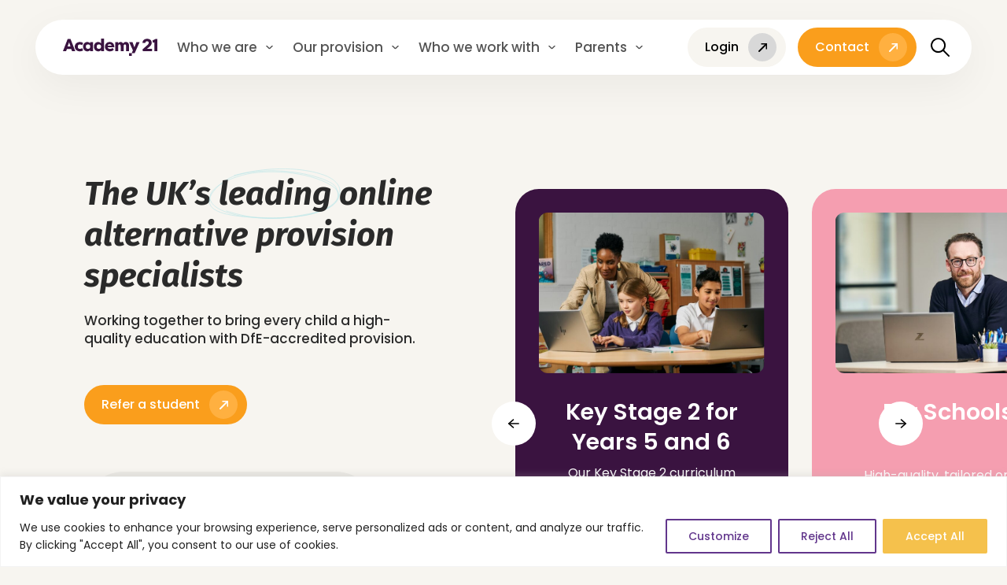

--- FILE ---
content_type: text/html; charset=UTF-8
request_url: https://academy21.co.uk/?utm_source=EducateMag&utm_medium=banner&utm_campaign=SeptEd
body_size: 64069
content:

<!DOCTYPE html>
<html lang="en-US" class="">

<!--


  __  __           _        ____          _   _
 |  \/  |         | |      |  _ \        | \ | |
 | \  / | __ _  __| | ___  | |_) |_   _  |  \| | _____      ____      ____ ___   _____
 | |\/| |/ _` |/ _` |/ _ \ |  _ <| | | | | . ` |/ _ \ \ /\ / /\ \ /\ / / _` \ \ / / _ \
 | |  | | (_| | (_| |  __/ | |_) | |_| | | |\  |  __/\ V  V /  \ V  V / (_| |\ V /  __/
 |_|  |_|\__,_|\__,_|\___| |____/ \__, | |_| \_|\___| \_/\_/    \_/\_/ \__,_| \_/ \___|
                                   __/ |
                                  |___/
-->
<head>
    <title>DfE Accredited Online Alternative Provision | Academy21</title>
<link data-rocket-prefetch href="https://fonts.googleapis.com" rel="dns-prefetch">
<link data-rocket-prefetch href="https://fonts.gstatic.com" rel="dns-prefetch">
<link data-rocket-prefetch href="https://static.ads-twitter.com" rel="dns-prefetch">
<link data-rocket-prefetch href="https://connect.facebook.net" rel="dns-prefetch">
<link data-rocket-prefetch href="https://bat.bing.com" rel="dns-prefetch">
<link data-rocket-prefetch href="https://s.adroll.com" rel="dns-prefetch">
<link data-rocket-prefetch href="https://snap.licdn.com" rel="dns-prefetch">
<link data-rocket-prefetch href="https://www.googletagmanager.com" rel="dns-prefetch">
<link data-rocket-prefetch href="https://www.gstatic.com" rel="dns-prefetch">
<link data-rocket-prefetch href="https://static.hotjar.com" rel="dns-prefetch">
<link data-rocket-prefetch href="https://secure.camp7mine.com" rel="dns-prefetch">
<link data-rocket-prefetch href="https://www.google.com" rel="dns-prefetch">
<link data-rocket-prefetch href="https://mktdplp102cdn.azureedge.net" rel="dns-prefetch">
<link data-rocket-preload as="style" href="https://fonts.googleapis.com/css2?family=Fira+Sans:ital,wght@0,700;1,700&#038;family=Poppins:ital,wght@0,400;0,500;0,600;0,700;1,400;1,500;1,600;1,700&#038;display=swap" rel="preload">
<link href="https://fonts.googleapis.com/css2?family=Fira+Sans:ital,wght@0,700;1,700&#038;family=Poppins:ital,wght@0,400;0,500;0,600;0,700;1,400;1,500;1,600;1,700&#038;display=swap" media="print" onload="this.media=&#039;all&#039;" rel="stylesheet">
<noscript><link rel="stylesheet" href="https://fonts.googleapis.com/css2?family=Fira+Sans:ital,wght@0,700;1,700&#038;family=Poppins:ital,wght@0,400;0,500;0,600;0,700;1,400;1,500;1,600;1,700&#038;display=swap"></noscript>
<link crossorigin data-rocket-preload as="font" href="https://fonts.gstatic.com/s/firasans/v18/va9f4kDNxMZdWfMOD5VvkrByRCf4VFk.woff2" rel="preload">
<link crossorigin data-rocket-preload as="font" href="https://fonts.gstatic.com/s/poppins/v24/pxiGyp8kv8JHgFVrJJLucHtA.woff2" rel="preload">
<link crossorigin data-rocket-preload as="font" href="https://fonts.gstatic.com/s/poppins/v24/pxiDyp8kv8JHgFVrJJLmg1hVF9eO.woff2" rel="preload">
<link crossorigin data-rocket-preload as="font" href="https://fonts.gstatic.com/s/poppins/v24/pxiEyp8kv8JHgFVrJJfecg.woff2" rel="preload">
<link crossorigin data-rocket-preload as="font" href="https://fonts.gstatic.com/s/poppins/v24/pxiByp8kv8JHgFVrLGT9Z1xlFQ.woff2" rel="preload">
<link crossorigin data-rocket-preload as="font" href="https://fonts.gstatic.com/s/poppins/v24/pxiByp8kv8JHgFVrLEj6Z1xlFQ.woff2" rel="preload">
<link crossorigin data-rocket-preload as="font" href="https://fonts.gstatic.com/s/poppins/v24/pxiByp8kv8JHgFVrLCz7Z1xlFQ.woff2" rel="preload">
<style id="wpr-usedcss">img:is([sizes=auto i],[sizes^="auto," i]){contain-intrinsic-size:3000px 1500px}img.emoji{display:inline!important;border:none!important;box-shadow:none!important;height:1em!important;width:1em!important;margin:0 .07em!important;vertical-align:-.1em!important;background:0 0!important;padding:0!important}:root{--wp-block-synced-color:#7a00df;--wp-block-synced-color--rgb:122,0,223;--wp-bound-block-color:var(--wp-block-synced-color);--wp-editor-canvas-background:#ddd;--wp-admin-theme-color:#007cba;--wp-admin-theme-color--rgb:0,124,186;--wp-admin-theme-color-darker-10:#006ba1;--wp-admin-theme-color-darker-10--rgb:0,107,160.5;--wp-admin-theme-color-darker-20:#005a87;--wp-admin-theme-color-darker-20--rgb:0,90,135;--wp-admin-border-width-focus:2px}@media (min-resolution:192dpi){:root{--wp-admin-border-width-focus:1.5px}}:root{--wp--preset--font-size--normal:16px;--wp--preset--font-size--huge:42px}html :where(.has-border-color){border-style:solid}html :where([style*=border-top-color]){border-top-style:solid}html :where([style*=border-right-color]){border-right-style:solid}html :where([style*=border-bottom-color]){border-bottom-style:solid}html :where([style*=border-left-color]){border-left-style:solid}html :where([style*=border-width]){border-style:solid}html :where([style*=border-top-width]){border-top-style:solid}html :where([style*=border-right-width]){border-right-style:solid}html :where([style*=border-bottom-width]){border-bottom-style:solid}html :where([style*=border-left-width]){border-left-style:solid}html :where(img[class*=wp-image-]){height:auto;max-width:100%}:where(figure){margin:0 0 1em}html :where(.is-position-sticky){--wp-admin--admin-bar--position-offset:var(--wp-admin--admin-bar--height,0px)}@media screen and (max-width:600px){html :where(.is-position-sticky){--wp-admin--admin-bar--position-offset:0px}}:root{--wp--preset--aspect-ratio--square:1;--wp--preset--aspect-ratio--4-3:4/3;--wp--preset--aspect-ratio--3-4:3/4;--wp--preset--aspect-ratio--3-2:3/2;--wp--preset--aspect-ratio--2-3:2/3;--wp--preset--aspect-ratio--16-9:16/9;--wp--preset--aspect-ratio--9-16:9/16;--wp--preset--color--black:#000000;--wp--preset--color--cyan-bluish-gray:#abb8c3;--wp--preset--color--white:#ffffff;--wp--preset--color--pale-pink:#f78da7;--wp--preset--color--vivid-red:#cf2e2e;--wp--preset--color--luminous-vivid-orange:#ff6900;--wp--preset--color--luminous-vivid-amber:#fcb900;--wp--preset--color--light-green-cyan:#7bdcb5;--wp--preset--color--vivid-green-cyan:#00d084;--wp--preset--color--pale-cyan-blue:#8ed1fc;--wp--preset--color--vivid-cyan-blue:#0693e3;--wp--preset--color--vivid-purple:#9b51e0;--wp--preset--gradient--vivid-cyan-blue-to-vivid-purple:linear-gradient(135deg,rgb(6, 147, 227) 0%,rgb(155, 81, 224) 100%);--wp--preset--gradient--light-green-cyan-to-vivid-green-cyan:linear-gradient(135deg,rgb(122, 220, 180) 0%,rgb(0, 208, 130) 100%);--wp--preset--gradient--luminous-vivid-amber-to-luminous-vivid-orange:linear-gradient(135deg,rgb(252, 185, 0) 0%,rgb(255, 105, 0) 100%);--wp--preset--gradient--luminous-vivid-orange-to-vivid-red:linear-gradient(135deg,rgb(255, 105, 0) 0%,rgb(207, 46, 46) 100%);--wp--preset--gradient--very-light-gray-to-cyan-bluish-gray:linear-gradient(135deg,rgb(238, 238, 238) 0%,rgb(169, 184, 195) 100%);--wp--preset--gradient--cool-to-warm-spectrum:linear-gradient(135deg,rgb(74, 234, 220) 0%,rgb(151, 120, 209) 20%,rgb(207, 42, 186) 40%,rgb(238, 44, 130) 60%,rgb(251, 105, 98) 80%,rgb(254, 248, 76) 100%);--wp--preset--gradient--blush-light-purple:linear-gradient(135deg,rgb(255, 206, 236) 0%,rgb(152, 150, 240) 100%);--wp--preset--gradient--blush-bordeaux:linear-gradient(135deg,rgb(254, 205, 165) 0%,rgb(254, 45, 45) 50%,rgb(107, 0, 62) 100%);--wp--preset--gradient--luminous-dusk:linear-gradient(135deg,rgb(255, 203, 112) 0%,rgb(199, 81, 192) 50%,rgb(65, 88, 208) 100%);--wp--preset--gradient--pale-ocean:linear-gradient(135deg,rgb(255, 245, 203) 0%,rgb(182, 227, 212) 50%,rgb(51, 167, 181) 100%);--wp--preset--gradient--electric-grass:linear-gradient(135deg,rgb(202, 248, 128) 0%,rgb(113, 206, 126) 100%);--wp--preset--gradient--midnight:linear-gradient(135deg,rgb(2, 3, 129) 0%,rgb(40, 116, 252) 100%);--wp--preset--font-size--small:13px;--wp--preset--font-size--medium:20px;--wp--preset--font-size--large:36px;--wp--preset--font-size--x-large:42px;--wp--preset--spacing--20:0.44rem;--wp--preset--spacing--30:0.67rem;--wp--preset--spacing--40:1rem;--wp--preset--spacing--50:1.5rem;--wp--preset--spacing--60:2.25rem;--wp--preset--spacing--70:3.38rem;--wp--preset--spacing--80:5.06rem;--wp--preset--shadow--natural:6px 6px 9px rgba(0, 0, 0, .2);--wp--preset--shadow--deep:12px 12px 50px rgba(0, 0, 0, .4);--wp--preset--shadow--sharp:6px 6px 0px rgba(0, 0, 0, .2);--wp--preset--shadow--outlined:6px 6px 0px -3px rgb(255, 255, 255),6px 6px rgb(0, 0, 0);--wp--preset--shadow--crisp:6px 6px 0px rgb(0, 0, 0)}:where(.is-layout-flex){gap:.5em}:where(.is-layout-grid){gap:.5em}:where(.wp-block-columns.is-layout-flex){gap:2em}:where(.wp-block-columns.is-layout-grid){gap:2em}:where(.wp-block-post-template.is-layout-flex){gap:1.25em}:where(.wp-block-post-template.is-layout-grid){gap:1.25em}@media print{@page{size:landscape}html.with-featherlight>*>:not(.featherlight){display:none}}@media all{html.with-featherlight{overflow:hidden}.featherlight{display:none;position:fixed;top:0;right:0;bottom:0;left:0;z-index:2147483647;text-align:center;white-space:nowrap;cursor:pointer;background:#333;background:rgba(0,0,0,0)}.featherlight:last-of-type{background:rgba(0,0,0,.8)}.featherlight:before{content:'';display:inline-block;height:100%;vertical-align:middle}.featherlight .featherlight-content{position:relative;text-align:left;vertical-align:middle;display:inline-block;overflow:auto;padding:25px 25px 0;border-bottom:25px solid transparent;margin-left:5%;margin-right:5%;max-height:95%;background:#fff;cursor:auto;white-space:normal}.featherlight .featherlight-inner{display:block}.featherlight link.featherlight-inner,.featherlight script.featherlight-inner,.featherlight style.featherlight-inner{display:none}.featherlight .featherlight-close-icon{position:absolute;z-index:9999;top:0;right:0;line-height:25px;width:25px;cursor:pointer;text-align:center;font-family:Arial,sans-serif;background:#fff;background:rgba(255,255,255,.3);color:#000;border:0;padding:0}.featherlight .featherlight-close-icon::-moz-focus-inner{border:0;padding:0}.featherlight .featherlight-image{width:100%}.featherlight-iframe .featherlight-content{border-bottom:0;padding:0;-webkit-overflow-scrolling:touch;overflow-y:scroll}.featherlight iframe{border:0}.featherlight *{-webkit-box-sizing:border-box;-moz-box-sizing:border-box;box-sizing:border-box}.featherlight-next,.featherlight-previous{display:block;position:absolute;top:25px;right:25px;bottom:0;left:80%;cursor:pointer;-webkit-touch-callout:none;-webkit-user-select:none;-khtml-user-select:none;-moz-user-select:none;-ms-user-select:none;user-select:none;background:rgba(0,0,0,0)}.featherlight-previous{left:25px;right:80%}.featherlight-next:hover,.featherlight-previous:hover{background:rgba(255,255,255,.25)}.featherlight-next span,.featherlight-previous span{display:none;position:absolute;top:50%;left:5%;width:82%;text-align:center;font-size:80px;line-height:80px;margin-top:-40px;text-shadow:0 0 5px #fff;color:#fff;font-style:normal;font-weight:400}.featherlight-next span{right:5%;left:auto}.featherlight-next:hover span,.featherlight-previous:hover span{display:inline-block}.featherlight-first-slide.featherlight-last-slide .featherlight-next,.featherlight-first-slide.featherlight-last-slide .featherlight-previous,.featherlight-loading .featherlight-next,.featherlight-loading .featherlight-previous,.featherlight-swipe-aware .featherlight-next,.featherlight-swipe-aware .featherlight-previous{display:none}}@media only screen and (max-device-width:1024px){.featherlight-next:hover,.featherlight-previous:hover{background:0 0}.featherlight-next span,.featherlight-previous span{display:block}}@media only screen and (max-width:1024px){.featherlight .featherlight-content{margin-left:0;margin-right:0;max-height:98%;padding:10px 10px 0;border-bottom:10px solid transparent}.featherlight-next,.featherlight-previous{top:10px;right:10px;left:85%}.featherlight-previous{left:10px;right:85%}.featherlight-next span,.featherlight-previous span{margin-top:-30px;font-size:40px}}:root{--blue:#007bff;--indigo:#6610f2;--purple:#6f42c1;--pink:#e83e8c;--red:#dc3545;--orange:#fd7e14;--yellow:#ffc107;--green:#28a745;--teal:#20c997;--cyan:#17a2b8;--white:#fff;--gray:#6c757d;--gray-dark:#343a40;--primary:#007bff;--secondary:#6c757d;--success:#28a745;--info:#17a2b8;--warning:#ffc107;--danger:#dc3545;--light:#f8f9fa;--dark:#343a40;--breakpoint-xs:0;--breakpoint-sm:576px;--breakpoint-md:768px;--breakpoint-lg:992px;--breakpoint-xl:1200px;--font-family-sans-serif:-apple-system,BlinkMacSystemFont,"Segoe UI",Roboto,"Helvetica Neue",Arial,"Noto Sans","Liberation Sans",sans-serif,"Apple Color Emoji","Segoe UI Emoji","Segoe UI Symbol","Noto Color Emoji";--font-family-monospace:SFMono-Regular,Menlo,Monaco,Consolas,"Liberation Mono","Courier New",monospace}*,::after,::before{box-sizing:border-box}html{font-family:sans-serif;line-height:1.15;-webkit-text-size-adjust:100%;-webkit-tap-highlight-color:transparent}figure,footer,header,main,nav{display:block}body{margin:0;font-family:-apple-system,BlinkMacSystemFont,"Segoe UI",Roboto,"Helvetica Neue",Arial,"Noto Sans","Liberation Sans",sans-serif,"Apple Color Emoji","Segoe UI Emoji","Segoe UI Symbol","Noto Color Emoji";font-size:1rem;font-weight:400;line-height:1.5;color:#212529;text-align:left;background-color:#fff}[tabindex="-1"]:focus:not(:focus-visible){outline:0!important}h1,h2,h3,h5,h6{margin-top:0;margin-bottom:.5rem}p{margin-top:0;margin-bottom:1rem}ul{margin-top:0;margin-bottom:1rem}ul ul{margin-bottom:0}sup{position:relative;font-size:75%;line-height:0;vertical-align:baseline}sup{top:-.5em}a{color:#007bff;text-decoration:none;background-color:transparent}a:hover{color:#0056b3;text-decoration:underline}a:not([href]):not([class]){color:inherit;text-decoration:none}a:not([href]):not([class]):hover{color:inherit;text-decoration:none}pre{font-family:SFMono-Regular,Menlo,Monaco,Consolas,"Liberation Mono","Courier New",monospace;font-size:1em}pre{margin-top:0;margin-bottom:1rem;overflow:auto;-ms-overflow-style:scrollbar}figure{margin:0 0 1rem}img{vertical-align:middle;border-style:none}svg{overflow:hidden;vertical-align:middle}table{border-collapse:collapse}label{display:inline-block;margin-bottom:.5rem}button{border-radius:0}button:focus:not(:focus-visible){outline:0}button,input,optgroup,select,textarea{margin:0;font-family:inherit;font-size:inherit;line-height:inherit}button,input{overflow:visible}button,select{text-transform:none}[role=button]{cursor:pointer}select{word-wrap:normal}[type=button],[type=reset],[type=submit],button{-webkit-appearance:button}[type=button]:not(:disabled),[type=reset]:not(:disabled),[type=submit]:not(:disabled),button:not(:disabled){cursor:pointer}[type=button]::-moz-focus-inner,[type=reset]::-moz-focus-inner,[type=submit]::-moz-focus-inner,button::-moz-focus-inner{padding:0;border-style:none}input[type=checkbox],input[type=radio]{box-sizing:border-box;padding:0}textarea{overflow:auto;resize:vertical}fieldset{min-width:0;padding:0;margin:0;border:0}legend{display:block;width:100%;max-width:100%;padding:0;margin-bottom:.5rem;font-size:1.5rem;line-height:inherit;color:inherit;white-space:normal}progress{vertical-align:baseline}[type=number]::-webkit-inner-spin-button,[type=number]::-webkit-outer-spin-button{height:auto}[type=search]{outline-offset:-2px;-webkit-appearance:none}[type=search]::-webkit-search-decoration{-webkit-appearance:none}::-webkit-file-upload-button{font:inherit;-webkit-appearance:button}template{display:none}[hidden]{display:none!important}h1,h2,h3,h5,h6{margin-bottom:.5rem;font-weight:500;line-height:1.2}h1{font-size:2.5rem}h2{font-size:2rem}h3{font-size:1.75rem}h5{font-size:1.25rem}h6{font-size:1rem}.small{font-size:.875em;font-weight:400}.figure{display:inline-block}pre{display:block;font-size:87.5%;color:#212529}.container,.container-fluid{width:100%;padding-right:15px;padding-left:15px;margin-right:auto;margin-left:auto}@media (min-width:576px){.container{max-width:540px}}@media (min-width:768px){.container{max-width:720px}}@media (min-width:992px){.container{max-width:960px}}@media (min-width:1200px){.container{max-width:1140px}}.row{display:-ms-flexbox;display:flex;-ms-flex-wrap:wrap;flex-wrap:wrap;margin-right:-15px;margin-left:-15px}.col-10,.col-12,.col-6,.col-lg-10,.col-lg-12,.col-lg-5,.col-lg-6,.col-lg-8,.col-md-4,.col-md-6,.col-md-8,.col-sm-10,.col-sm-6,.col-xl-10,.col-xl-2,.col-xl-3,.col-xl-4,.col-xl-5,.col-xl-6,.col-xl-7{position:relative;width:100%;padding-right:15px;padding-left:15px}.col-6{-ms-flex:0 0 50%;flex:0 0 50%;max-width:50%}.col-10{-ms-flex:0 0 83.333333%;flex:0 0 83.333333%;max-width:83.333333%}.col-12{-ms-flex:0 0 100%;flex:0 0 100%;max-width:100%}.order-1{-ms-flex-order:1;order:1}.order-2{-ms-flex-order:2;order:2}.offset-1{margin-left:8.333333%}@media (min-width:576px){.col-sm-6{-ms-flex:0 0 50%;flex:0 0 50%;max-width:50%}.col-sm-10{-ms-flex:0 0 83.333333%;flex:0 0 83.333333%;max-width:83.333333%}}@media (min-width:768px){.col-md-4{-ms-flex:0 0 33.333333%;flex:0 0 33.333333%;max-width:33.333333%}.col-md-6{-ms-flex:0 0 50%;flex:0 0 50%;max-width:50%}.col-md-8{-ms-flex:0 0 66.666667%;flex:0 0 66.666667%;max-width:66.666667%}}@media (min-width:992px){.col-lg-5{-ms-flex:0 0 41.666667%;flex:0 0 41.666667%;max-width:41.666667%}.col-lg-6{-ms-flex:0 0 50%;flex:0 0 50%;max-width:50%}.col-lg-8{-ms-flex:0 0 66.666667%;flex:0 0 66.666667%;max-width:66.666667%}.col-lg-10{-ms-flex:0 0 83.333333%;flex:0 0 83.333333%;max-width:83.333333%}.col-lg-12{-ms-flex:0 0 100%;flex:0 0 100%;max-width:100%}.offset-lg-1{margin-left:8.333333%}.offset-lg-2{margin-left:16.666667%}}@media (min-width:1200px){.col-xl-2{-ms-flex:0 0 16.666667%;flex:0 0 16.666667%;max-width:16.666667%}.col-xl-3{-ms-flex:0 0 25%;flex:0 0 25%;max-width:25%}.col-xl-4{-ms-flex:0 0 33.333333%;flex:0 0 33.333333%;max-width:33.333333%}.col-xl-5{-ms-flex:0 0 41.666667%;flex:0 0 41.666667%;max-width:41.666667%}.col-xl-6{-ms-flex:0 0 50%;flex:0 0 50%;max-width:50%}.col-xl-7{-ms-flex:0 0 58.333333%;flex:0 0 58.333333%;max-width:58.333333%}.col-xl-10{-ms-flex:0 0 83.333333%;flex:0 0 83.333333%;max-width:83.333333%}.offset-xl-1{margin-left:8.333333%}.offset-xl-3{margin-left:25%}}.table{width:100%;margin-bottom:1rem;color:#212529}.table tbody+tbody{border-top:2px solid #dee2e6}.btn{display:inline-block;font-weight:400;color:#212529;text-align:center;vertical-align:middle;-webkit-user-select:none;-moz-user-select:none;-ms-user-select:none;user-select:none;background-color:transparent;border:1px solid transparent;padding:.375rem .75rem;font-size:1rem;line-height:1.5;border-radius:.25rem;transition:color .15s ease-in-out,background-color .15s ease-in-out,border-color .15s ease-in-out,box-shadow .15s ease-in-out}@media (prefers-reduced-motion:reduce){.btn{transition:none}}.btn:hover{color:#212529;text-decoration:none}.btn.focus,.btn:focus{outline:0;box-shadow:0 0 0 .2rem rgba(0,123,255,.25)}.btn.disabled,.btn:disabled{opacity:.65}.btn:not(:disabled):not(.disabled){cursor:pointer}a.btn.disabled,fieldset:disabled a.btn{pointer-events:none}.fade{transition:opacity .15s linear}@media (prefers-reduced-motion:reduce){.fade{transition:none}}.fade:not(.show){opacity:0}.collapse:not(.show){display:none}.collapsing{position:relative;height:0;overflow:hidden;transition:height .35s ease}.collapsing.width{width:0;height:auto;transition:width .35s ease}.dropdown,.dropleft,.dropright,.dropup{position:relative}.dropdown-toggle{white-space:nowrap}.dropdown-toggle::after{display:inline-block;margin-left:.255em;vertical-align:.255em;content:"";border-top:.3em solid;border-right:.3em solid transparent;border-bottom:0;border-left:.3em solid transparent}.dropdown-toggle:empty::after{margin-left:0}.dropdown-menu{position:absolute;top:100%;left:0;z-index:1000;display:none;float:left;min-width:10rem;padding:.5rem 0;margin:.125rem 0 0;font-size:1rem;color:#212529;text-align:left;list-style:none;background-color:#fff;background-clip:padding-box;border:1px solid rgba(0,0,0,.15);border-radius:.25rem}.dropdown-menu-right{right:0;left:auto}.dropup .dropdown-menu{top:auto;bottom:100%;margin-top:0;margin-bottom:.125rem}.dropup .dropdown-toggle::after{display:inline-block;margin-left:.255em;vertical-align:.255em;content:"";border-top:0;border-right:.3em solid transparent;border-bottom:.3em solid;border-left:.3em solid transparent}.dropup .dropdown-toggle:empty::after{margin-left:0}.dropright .dropdown-menu{top:0;right:auto;left:100%;margin-top:0;margin-left:.125rem}.dropright .dropdown-toggle::after{display:inline-block;margin-left:.255em;vertical-align:.255em;content:"";border-top:.3em solid transparent;border-right:0;border-bottom:.3em solid transparent;border-left:.3em solid}.dropright .dropdown-toggle:empty::after{margin-left:0}.dropright .dropdown-toggle::after{vertical-align:0}.dropleft .dropdown-menu{top:0;right:100%;left:auto;margin-top:0;margin-right:.125rem}.dropleft .dropdown-toggle::after{display:inline-block;margin-left:.255em;vertical-align:.255em;content:""}.dropleft .dropdown-toggle::after{display:none}.dropleft .dropdown-toggle::before{display:inline-block;margin-right:.255em;vertical-align:.255em;content:"";border-top:.3em solid transparent;border-right:.3em solid;border-bottom:.3em solid transparent}.dropleft .dropdown-toggle:empty::after{margin-left:0}.dropleft .dropdown-toggle::before{vertical-align:0}.dropdown-menu[x-placement^=bottom],.dropdown-menu[x-placement^=left],.dropdown-menu[x-placement^=right],.dropdown-menu[x-placement^=top]{right:auto;bottom:auto}.dropdown-item{display:block;width:100%;padding:.25rem 1.5rem;clear:both;font-weight:400;color:#212529;text-align:inherit;white-space:nowrap;background-color:transparent;border:0}.dropdown-item:focus,.dropdown-item:hover{color:#16181b;text-decoration:none;background-color:#e9ecef}.dropdown-item.active,.dropdown-item:active{color:#fff;text-decoration:none;background-color:#007bff}.dropdown-item.disabled,.dropdown-item:disabled{color:#adb5bd;pointer-events:none;background-color:transparent}.dropdown-menu.show{display:block}.nav{display:-ms-flexbox;display:flex;-ms-flex-wrap:wrap;flex-wrap:wrap;padding-left:0;margin-bottom:0;list-style:none}.nav-link{display:block;padding:.5rem 1rem}.nav-link:focus,.nav-link:hover{text-decoration:none}.nav-link.disabled{color:#6c757d;pointer-events:none;cursor:default}.nav-pills .nav-link{background:0 0;border:0;border-radius:.25rem}.nav-pills .nav-link.active,.nav-pills .show>.nav-link{color:#fff;background-color:#007bff}.nav-justified .nav-item,.nav-justified>.nav-link{-ms-flex-preferred-size:0;flex-basis:0;-ms-flex-positive:1;flex-grow:1;text-align:center}.tab-content>.tab-pane{display:none}.tab-content>.active{display:block}.navbar{position:relative;display:-ms-flexbox;display:flex;-ms-flex-wrap:wrap;flex-wrap:wrap;-ms-flex-align:center;align-items:center;-ms-flex-pack:justify;justify-content:space-between;padding:.5rem 1rem}.navbar .container,.navbar .container-fluid{display:-ms-flexbox;display:flex;-ms-flex-wrap:wrap;flex-wrap:wrap;-ms-flex-align:center;align-items:center;-ms-flex-pack:justify;justify-content:space-between}.navbar-nav{display:-ms-flexbox;display:flex;-ms-flex-direction:column;flex-direction:column;padding-left:0;margin-bottom:0;list-style:none}.navbar-nav .nav-link{padding-right:0;padding-left:0}.navbar-nav .dropdown-menu{position:static;float:none}.breadcrumb{display:-ms-flexbox;display:flex;-ms-flex-wrap:wrap;flex-wrap:wrap;padding:.75rem 1rem;margin-bottom:1rem;list-style:none;background-color:#e9ecef;border-radius:.25rem}.alert{position:relative;padding:.75rem 1.25rem;margin-bottom:1rem;border:1px solid transparent;border-radius:.25rem}.progress{display:-ms-flexbox;display:flex;height:1rem;overflow:hidden;line-height:0;font-size:.75rem;background-color:#e9ecef;border-radius:.25rem}.list-group{display:-ms-flexbox;display:flex;-ms-flex-direction:column;flex-direction:column;padding-left:0;margin-bottom:0;border-radius:.25rem}.list-group-item{position:relative;display:block;padding:.75rem 1.25rem;background-color:#fff;border:1px solid rgba(0,0,0,.125)}.list-group-item:first-child{border-top-left-radius:inherit;border-top-right-radius:inherit}.list-group-item:last-child{border-bottom-right-radius:inherit;border-bottom-left-radius:inherit}.list-group-item.disabled,.list-group-item:disabled{color:#6c757d;pointer-events:none;background-color:#fff}.list-group-item.active{z-index:2;color:#fff;background-color:#007bff;border-color:#007bff}.list-group-item+.list-group-item{border-top-width:0}.list-group-item+.list-group-item.active{margin-top:-1px;border-top-width:1px}.close{float:right;font-size:1.5rem;font-weight:700;line-height:1;color:#000;text-shadow:0 1px 0 #fff;opacity:.5}.close:hover{color:#000;text-decoration:none}.close:not(:disabled):not(.disabled):focus,.close:not(:disabled):not(.disabled):hover{opacity:.75}button.close{padding:0;background-color:transparent;border:0}a.close.disabled{pointer-events:none}.toast{-ms-flex-preferred-size:350px;flex-basis:350px;max-width:350px;font-size:.875rem;background-color:rgba(255,255,255,.85);background-clip:padding-box;border:1px solid rgba(0,0,0,.1);box-shadow:0 .25rem .75rem rgba(0,0,0,.1);opacity:0;border-radius:.25rem}.toast:not(:last-child){margin-bottom:.75rem}.toast.showing{opacity:1}.toast.show{display:block;opacity:1}.toast.hide{display:none}.modal-open{overflow:hidden}.modal-open .modal{overflow-x:hidden;overflow-y:auto}.modal{position:fixed;top:0;left:0;z-index:1050;display:none;width:100%;height:100%;overflow:hidden;outline:0}.modal-dialog{position:relative;width:auto;margin:.5rem;pointer-events:none}.modal.fade .modal-dialog{transition:-webkit-transform .3s ease-out;transition:transform .3s ease-out;transition:transform .3s ease-out,-webkit-transform .3s ease-out;-webkit-transform:translate(0,-50px);transform:translate(0,-50px)}@media (prefers-reduced-motion:reduce){.collapsing{transition:none}.collapsing.width{transition:none}.modal.fade .modal-dialog{transition:none}}.modal.show .modal-dialog{-webkit-transform:none;transform:none}.modal.modal-static .modal-dialog{-webkit-transform:scale(1.02);transform:scale(1.02)}.modal-dialog-scrollable{display:-ms-flexbox;display:flex;max-height:calc(100% - 1rem)}.modal-dialog-scrollable .modal-body{overflow-y:auto}.modal-backdrop{position:fixed;top:0;left:0;z-index:1040;width:100vw;height:100vh;background-color:#000}.modal-backdrop.fade{opacity:0}.modal-backdrop.show{opacity:.5}.modal-body{position:relative;-ms-flex:1 1 auto;flex:1 1 auto;padding:1rem}.modal-scrollbar-measure{position:absolute;top:-9999px;width:50px;height:50px;overflow:scroll}@media (min-width:576px){.modal-dialog{max-width:500px;margin:1.75rem auto}.modal-dialog-scrollable{max-height:calc(100% - 3.5rem)}}.tooltip{position:absolute;z-index:1070;display:block;margin:0;font-family:-apple-system,BlinkMacSystemFont,"Segoe UI",Roboto,"Helvetica Neue",Arial,"Noto Sans","Liberation Sans",sans-serif,"Apple Color Emoji","Segoe UI Emoji","Segoe UI Symbol","Noto Color Emoji";font-style:normal;font-weight:400;line-height:1.5;text-align:left;text-align:start;text-decoration:none;text-shadow:none;text-transform:none;letter-spacing:normal;word-break:normal;white-space:normal;word-spacing:normal;line-break:auto;font-size:.875rem;word-wrap:break-word;opacity:0}.tooltip.show{opacity:.9}.tooltip .arrow{position:absolute;display:block;width:.8rem;height:.4rem}.tooltip .arrow::before{position:absolute;content:"";border-color:transparent;border-style:solid}.tooltip-inner{max-width:200px;padding:.25rem .5rem;color:#fff;text-align:center;background-color:#000;border-radius:.25rem}.popover{position:absolute;top:0;left:0;z-index:1060;display:block;max-width:276px;font-family:-apple-system,BlinkMacSystemFont,"Segoe UI",Roboto,"Helvetica Neue",Arial,"Noto Sans","Liberation Sans",sans-serif,"Apple Color Emoji","Segoe UI Emoji","Segoe UI Symbol","Noto Color Emoji";font-style:normal;font-weight:400;line-height:1.5;text-align:left;text-align:start;text-decoration:none;text-shadow:none;text-transform:none;letter-spacing:normal;word-break:normal;white-space:normal;word-spacing:normal;line-break:auto;font-size:.875rem;word-wrap:break-word;background-color:#fff;background-clip:padding-box;border:1px solid rgba(0,0,0,.2);border-radius:.3rem}.popover .arrow{position:absolute;display:block;width:1rem;height:.5rem;margin:0 .3rem}.popover .arrow::after,.popover .arrow::before{position:absolute;display:block;content:"";border-color:transparent;border-style:solid}.popover-header{padding:.5rem .75rem;margin-bottom:0;font-size:1rem;background-color:#f7f7f7;border-bottom:1px solid #ebebeb;border-top-left-radius:calc(.3rem - 1px);border-top-right-radius:calc(.3rem - 1px)}.popover-header:empty{display:none}.popover-body{padding:.5rem .75rem;color:#212529}.carousel{position:relative}.carousel.pointer-event{-ms-touch-action:pan-y;touch-action:pan-y}.carousel-item{position:relative;display:none;float:left;width:100%;margin-right:-100%;-webkit-backface-visibility:hidden;backface-visibility:hidden;transition:-webkit-transform .6s ease-in-out;transition:transform .6s ease-in-out;transition:transform .6s ease-in-out,-webkit-transform .6s ease-in-out}.carousel-item-next,.carousel-item-prev,.carousel-item.active{display:block}.active.carousel-item-right,.carousel-item-next:not(.carousel-item-left){-webkit-transform:translateX(100%);transform:translateX(100%)}.active.carousel-item-left,.carousel-item-prev:not(.carousel-item-right){-webkit-transform:translateX(-100%);transform:translateX(-100%)}.carousel-indicators{position:absolute;right:0;bottom:0;left:0;z-index:15;display:-ms-flexbox;display:flex;-ms-flex-pack:center;justify-content:center;padding-left:0;margin-right:15%;margin-left:15%;list-style:none}.carousel-indicators li{box-sizing:content-box;-ms-flex:0 1 auto;flex:0 1 auto;width:30px;height:3px;margin-right:3px;margin-left:3px;text-indent:-999px;cursor:pointer;background-color:#fff;background-clip:padding-box;border-top:10px solid transparent;border-bottom:10px solid transparent;opacity:.5;transition:opacity .6s ease}@media (prefers-reduced-motion:reduce){.carousel-item{transition:none}.carousel-indicators li{transition:none}}.carousel-indicators .active{opacity:1}.border{border:1px solid #dee2e6!important}.d-none{display:none!important}.d-inline{display:inline!important}.d-block{display:block!important}.d-flex{display:-ms-flexbox!important;display:flex!important}@media (min-width:768px){.d-md-none{display:none!important}.d-md-inline-block{display:inline-block!important}}@media (min-width:992px){.d-lg-none{display:none!important}}@media (min-width:1200px){.d-xl-none{display:none!important}.d-xl-flex{display:-ms-flexbox!important;display:flex!important}}.embed-responsive{position:relative;display:block;width:100%;padding:0;overflow:hidden}.embed-responsive::before{display:block;content:""}.embed-responsive iframe,.embed-responsive object,.embed-responsive video{position:absolute;top:0;bottom:0;left:0;width:100%;height:100%;border:0}.embed-responsive-4by3::before{padding-top:75%}.justify-content-center{-ms-flex-pack:center!important;justify-content:center!important}.justify-content-between{-ms-flex-pack:justify!important;justify-content:space-between!important}.align-items-center{-ms-flex-align:center!important;align-items:center!important}.position-static{position:static!important}@supports ((position:-webkit-sticky) or (position:sticky)){.sticky-top{position:-webkit-sticky;position:sticky;top:0;z-index:1020}}.mb-0{margin-bottom:0!important}.mr-2{margin-right:.5rem!important}.text-center{text-align:center!important}.text-uppercase{text-transform:uppercase!important}.visible{visibility:visible!important}@media print{*,::after,::before{text-shadow:none!important;box-shadow:none!important}a:not(.btn){text-decoration:underline}pre{white-space:pre-wrap!important}pre{border:1px solid #adb5bd;page-break-inside:avoid}img,tr{page-break-inside:avoid}h2,h3,p{orphans:3;widows:3}h2,h3{page-break-after:avoid}@page{size:a3}body{min-width:992px!important}.container{min-width:992px!important}.navbar{display:none}.table{border-collapse:collapse!important}}.row{margin-left:0;margin-right:0}.col-10,.col-12,.col-6,.col-lg-10,.col-lg-12,.col-lg-5,.col-lg-6,.col-lg-8,.col-md-4,.col-md-6,.col-md-8,.col-sm-10,.col-sm-6,.col-xl-10,.col-xl-2,.col-xl-3,.col-xl-4,.col-xl-5,.col-xl-6,.col-xl-7,.container,.container-fluid{padding-left:0;padding-right:0}.p1{padding:.625rem}.p2{padding:1.25rem}.pr2{padding-right:1.25rem}.pt2{padding-top:1.25rem}.pb2{padding-bottom:1.25rem}.pt3{padding-top:1.875rem}.pb3{padding-bottom:1.875rem}.pt5{padding-top:3.125rem}.pb5{padding-bottom:3.125rem}.pt6{padding-top:3.75rem}.pb6{padding-bottom:3.75rem}@media(min-width:1200px){.pt-xl12{padding-top:7.5rem}.pb-xl12{padding-bottom:7.5rem}}.mb0{margin-bottom:0}.mb1{margin-bottom:.625rem}.mb2{margin-bottom:1.25rem}.mb3{margin-bottom:1.875rem}.mb4{margin-bottom:2.5rem}.mt6{margin-top:3.75rem}.mb6{margin-bottom:3.75rem}@media(min-width:1200px){.mb-xl0{margin-bottom:0}.mt-xl0{margin-top:0}}@media(min-width:992px) and (max-width:1199px){.pt-lg8{padding-top:5rem}.pb-lg8{padding-bottom:5rem}.mt-lg0{margin-top:0}}@media(min-width:768px) and (max-width:991px){.pt-md4{padding-top:2.5rem}.pb-md4{padding-bottom:2.5rem}.pt-md6{padding-top:3.75rem}.pb-md6{padding-bottom:3.75rem}.mt-md1{margin-top:.625rem}}@media(min-width:576px) and (max-width:767px){.pt-sm0{padding-top:0}.pt-sm3{padding-top:1.875rem}.pb-sm3{padding-bottom:1.875rem}.mt-sm2{margin-top:1.25rem}.mb-sm4{margin-bottom:2.5rem}}@media(max-width:575px){.pt-xs0{padding-top:0}.pt-xs3{padding-top:1.875rem}.pb-xs3{padding-bottom:1.875rem}.mt-xs2{margin-top:1.25rem}.mb-xs2{margin-bottom:1.25rem}.mb-xs3{margin-bottom:1.875rem}}.slick-slider{position:relative;display:block;box-sizing:border-box;-webkit-user-select:none;-moz-user-select:none;-ms-user-select:none;user-select:none;-webkit-touch-callout:none;-khtml-user-select:none;-ms-touch-action:pan-y;touch-action:pan-y;-webkit-tap-highlight-color:transparent}.slick-list{position:relative;display:block;overflow:hidden;margin:0;padding:0}.slick-list:focus{outline:0}.slick-list.dragging{cursor:pointer;cursor:hand}.slick-slider .slick-list,.slick-slider .slick-track{-webkit-transform:translate3d(0,0,0);-moz-transform:translate3d(0,0,0);-ms-transform:translate3d(0,0,0);-o-transform:translate3d(0,0,0);transform:translate3d(0,0,0)}.slick-track{position:relative;top:0;left:0;display:block;margin-left:auto;margin-right:auto}.slick-track:after,.slick-track:before{display:table;content:''}.slick-track:after{clear:both}.slick-loading .slick-track{visibility:hidden}.slick-slide{display:none;float:left;height:100%;min-height:1px}[dir=rtl] .slick-slide{float:right}.slick-slide img{display:block}.slick-slide.slick-loading img{display:none}.slick-slide.dragging img{pointer-events:none}.slick-initialized .slick-slide{display:block}.slick-loading .slick-slide{visibility:hidden}.slick-vertical .slick-slide{display:block;height:auto;border:1px solid transparent}.slick-arrow.slick-hidden{display:none}body{-webkit-font-smoothing:antialiased;-moz-osx-font-smoothing:grayscale}body,p{font-family:Poppins,sans-serif;font-size:16px;line-height:22px;color:var(--text-black)}p,ul{margin-bottom:16px}div.small>p,p.small{font-size:14px;line-height:21px}div.large>p,p.large{font-size:18px;line-height:28px}div.large.text-uppercase>p,p.large.text-uppercase{font-weight:600}a{text-decoration:underline}a.button{text-decoration:none}.h1style,div.h1style>p,h1{font-family:"Fira Sans",sans-serif;font-size:55px;line-height:67px;font-weight:700;margin-bottom:20px;font-style:italic}.h1style.alt,div.h1style.alt>p,h1.alt{font-family:"Fira Sans",sans-serif;font-size:68px;line-height:82px;font-weight:700;margin-bottom:20px;font-style:italic}.h2style,div.h2style>p,h2{font-family:"Fira Sans",sans-serif;font-size:45px;line-height:57px;font-weight:700;margin-bottom:20px;font-style:italic}h3{font-size:35px;line-height:44px;font-weight:600;margin-bottom:20px;font-family:Poppins,sans-serif;font-style:normal}.h4style,div.h4style>p{font-size:29px;line-height:36px;font-weight:600;margin-bottom:20px;font-family:Poppins,sans-serif;font-style:normal}h5{font-size:23px;line-height:30px;font-weight:500;margin-bottom:20px;font-family:Poppins,sans-serif;font-style:normal}h6{font-size:20px;line-height:26px;font-weight:500;margin-bottom:20px;font-family:Poppins,sans-serif;font-style:normal}p.accent-text{text-transform:uppercase;font-size:18px;line-height:28px;position:relative;font-weight:600;width:fit-content;margin:0 auto 15px;padding-left:26px}p.accent-text:before{content:'';width:16px;height:16px;position:absolute;background-color:var(--forest);border-radius:100%;left:0;top:50%;transform:translateY(-50%)}p.accent-text.ocean:before{background-color:var(--ocean)}p.accent-text.flamingo:before{background-color:var(--flamingo)}p.accent-text.seafoam:before{background-color:var(--seafoam)}p.accent-text.sunshine:before{background-color:var(--sunshine)}@media(max-width:1599.98px){body,p{font-size:16px;line-height:22px}.h1style,div.h1style>p,h1{font-size:42px;line-height:52px}.h1style.alt,div.h1style.alt>p,h1.alt{font-size:50px;line-height:60px}.h2style,div.h2style>p,h2{font-size:37px;line-height:48px}h3{font-size:29px;line-height:38px}.h4style,div.h4style>p{font-size:23px;line-height:29px}h5{font-size:20px;line-height:26px}h6{font-size:17px;line-height:23px}}@media(max-width:991.98px){p.accent-text{margin-bottom:15px}}@media(max-width:767.98px){p.accent-text{margin-bottom:15px}}@media(max-width:575px){p.accent-text{font-size:16px;line-height:24px}body,p{font-size:16px;line-height:24px}.h1style,div.h1style>p,h1{font-size:42px;line-height:50px}.h1style.alt,div.h1style.alt>p,h1.alt{font-size:48px;line-height:56px}.h2style,div.h2style>p,h2{font-size:30px;line-height:36px}h3{font-size:24px;line-height:32px}.h4style,div.h4style>p{font-size:20px;line-height:28px;margin-bottom:15px}h5{font-size:18px;line-height:24px;margin-bottom:15px}h6{font-size:17px;line-height:24px;margin-bottom:15px}}a.button,button.primary,button.secondary,button.tab,button.tag,button.tertiary{display:inline-block;text-align:center;text-decoration:none!important;-webkit-box-shadow:none;box-shadow:none;cursor:pointer;transition:ease all .3s;border:none;margin-left:0;margin-right:15px;margin-bottom:10px;white-space:nowrap}a.button:first-of-type,button.primary:first-of-type,button.secondary:first-of-type,button.tab:first-of-type,button.tag:first-of-type,button.tertiary:first-of-type{margin-left:0}a.button.disabled,a.button:disabled,button.primary.disabled,button.primary:disabled,button.secondary.disabled,button.secondary:disabled,button.tab.disabled,button.tab:disabled,button.tag.disabled,button.tag:disabled,button.tertiary.disabled,button.tertiary:disabled{cursor:not-allowed!important}a.button.primary.disabled:after,button.primary.disabled:after{background-color:var(--dark-grey)}a.button.primary.disabled:hover:after,button.primary.disabled:hover:after{background-color:var(--dark-grey)}button:focus{outline:0!important}button:hover{cursor:pointer}button:disabled:hover{cursor:not-allowed}input:disabled:hover{cursor:not-allowed}a.button.primary,button.primary{position:relative;border-radius:40px;padding:15px 58px 15px 25px;border-width:2px;border-style:solid;font-size:18px;font-weight:500;color:var(--white);background-color:var(--sunshine);border-color:var(--sunshine);transition:.3s ease-in-out}a.button.primary:hover,button.primary:hover{background-color:#ffb040;border-color:#ffb040;color:var(--white);outline:0}a.button.primary:focus,button.primary:focus,button.secondary:focus{outline:0}a.button.primary:after,button.primary:after{content:'';background-image:url('https://academy21.co.uk/wp-content/themes/nw-theme/css/buttons/assets/arrow/angled-arrow.svg');width:36px;height:36px;position:absolute;background-size:11px;background-repeat:no-repeat;background-position:center;background-color:#ffb040;border-radius:100%;right:10px;top:50%;transform:translateY(-50%);transition:.3s ease-in-out}a.button.primary:hover:after,button.primary:hover:after{background-color:var(--sunshine)}a.button.primary.purple_button,button.primary.purple_button{color:var(--white);background-color:var(--purple);border-color:var(--purple)}a.button.primary.purple_button:after,button.primary.purple_button:after{background-color:#614266}a.button.primary.purple_button:hover,button.primary.purple_button:hover{background-color:#614266;border-color:#614266;color:var(--white)}a.button.primary.purple_button:hover:after,button.primary.purple_button:hover:after{background-color:var(--purple)}a.button.primary.overcast_button,button.primary.overcast_button{color:var(--black);background-color:var(--overcast);border-color:var(--overcast)}a.button.primary.overcast_button:after,button.primary.overcast_button:after{background-color:var(--mid-grey);background-image:url('https://academy21.co.uk/wp-content/themes/nw-theme/css/buttons/assets/arrow/angled-arrow-dark.svg')}a.button.primary.overcast_button:hover,button.primary.overcast_button:hover{background-color:var(--mid-grey);border-color:var(--mid-grey);color:var(--black)}a.button.primary.overcast_button:hover:after,button.primary.overcast_button:hover:after{background-color:var(--overcast);background-image:url('https://academy21.co.uk/wp-content/themes/nw-theme/css/buttons/assets/arrow/angled-arrow-dark.svg')}a.button.secondary,button.secondary{position:relative;padding:15px 25px;border-radius:40px;border-width:2px;border-style:solid;font-size:18px;font-weight:400;background-color:var(--sunshine);border-color:var(--sunshine);color:var(--white)}a.button.secondary:hover,button.secondary:hover{transform:scale(.975);background-color:var(--dark-sunshine)!important;border-color:var(--dark-sunshine)!important;color:var(--white)!important}a.button.secondary.ocean_button,button.secondary.ocean_button{background-color:var(--ocean);border-color:var(--ocean);color:var(--white)}a.button.secondary.forest_button,button.secondary.forest_button{background-color:var(--forest);border-color:var(--forest);color:var(--white)}a.button.secondary.flamingo_button,button.secondary.flamingo_button{background-color:var(--flamingo);border-color:var(--flamingo);color:var(--white)}a.button.secondary.ocean_button:hover,button.secondary.ocean_button:hover{background-color:var(--dark-ocean)!important;border-color:var(--dark-ocean)!important}a.button.secondary.forest_button:hover,button.secondary.forest_button:hover{background-color:var(--dark-forest)!important;border-color:var(--dark-forest)!important}a.button.secondary.flamingo_button:hover,button.secondary.flamingo_button:hover{background-color:var(--dark-flamingo)!important;border-color:var(--dark-flamingo)!important}.sunshine_background a.button.secondary,.sunshine_background button.secondary{background-color:var(--dark-sunshine);border-color:var(--dark-sunshine)}.sunshine_background a.button.secondary:hover,.sunshine_background button.secondary:hover{background-color:var(--light-sunshine)!important;border-color:var(--light-sunshine)!important;color:var(--text-black)!important}.forest_background a.button.secondary,.forest_background button.secondary{background-color:var(--dark-forest);border-color:var(--dark-forest)}.forest_background a.button.secondary:hover,.forest_background button.secondary:hover{background-color:var(--light-forest)!important;border-color:var(--light-forest)!important;color:var(--text-black)!important}.ocean_background a.button.secondary,.ocean_background button.secondary{background-color:var(--dark-ocean);border-color:var(--dark-ocean)}.ocean_background a.button.secondary:hover,.ocean_background button.secondary:hover{background-color:var(--light-ocean)!important;border-color:var(--light-ocean)!important;color:var(--text-black)!important}.flamingo_background a.button.secondary,.flamingo_background button.secondary{background-color:var(--dark-flamingo);border-color:var(--dark-flamingo)}.flamingo_background a.button.secondary:hover,.flamingo_background button.secondary:hover{background-color:var(--light-flamingo)!important;border-color:var(--light-flamingo)!important;color:var(--text-black)!important}.seafoam_background a.button.secondary,.seafoam_background button.secondary{background-color:var(--dark-seafoam);border-color:var(--dark-seafoam)}.seafoam_background a.button.secondary:hover,.seafoam_background button.secondary:hover{background-color:var(--light-seafoam)!important;border-color:var(--light-seafoam)!important;color:var(--text-black)!important}.purple_background a.button.secondary,.purple_background button.secondary{background-color:var(--dark-purple);border-color:var(--dark-purple)}.purple_background a.button.secondary:hover,.purple_background button.secondary:hover{background-color:var(--light-purple)!important;border-color:var(--light-purple)!important;color:var(--text-black)!important}a.button.tertiary,button.tertiary{position:relative;padding:0;border:none;font-size:18px;font-weight:400;color:var(--text-black);background-color:transparent}a.button.tertiary:hover,button.tertiary:hover{transform:scale(.975)}a.button.tertiary::after,button.tertiary::after{content:'';display:inline-block;height:11px;width:9px;margin-left:7px;position:relative;background-size:contain;background-position:center;background-repeat:no-repeat;background-image:url('https://academy21.co.uk/wp-content/themes/nw-theme/css/buttons/assets/tertiary/tertiary-arrow.svg');transition:ease all .3s}a.button.tertiary::before,button.tertiary::before{width:100%;height:1px;position:absolute;bottom:-5px;background-color:var(--dark-grey);content:'';transition:ease all .3s}a.button.arrow,button.arrow,div.button.arrow{display:inline-block;font-size:0;padding:0;margin:0;height:56px;width:56px;border-style:solid;border-width:2px;border-radius:50%;background-size:14px;background-position:center;background-repeat:no-repeat;border-color:var(--white);background-color:var(--white);background-image:url('https://academy21.co.uk/wp-content/themes/nw-theme/css/buttons/assets/arrow/black_arrow.svg');box-shadow:0 4px 0 rgba(0,0,0,.28)}a.button.arrow:hover,button.arrow:hover,div.button.arrow:hover{transform:scale(1);border-color:var(--dark-grey);background-color:var(--dark-grey);background-image:url('https://academy21.co.uk/wp-content/themes/nw-theme/css/buttons/assets/arrow/white_arrow.svg');box-shadow:0 4px 0 rgba(255,255,255,.28)}a.button.tag,button.tag{position:relative;padding:10px 20px;margin-right:5px;border:1px solid var(--mid-grey);border-radius:6px;font-size:16px;font-weight:400;color:var(--black);background-color:var(--white);transition:ease all .3s}a.button.tag.active,button.tag.active{background-color:var(--purple);border-color:var(--purple);color:var(--white)}a.button.tag:hover,button.tag:hover{transform:scale(1);background-color:var(--mid-grey);border-color:var(--mid-grey);cursor:pointer}a.button.tag.active:hover,button.tag.active:hover{background-color:var(--purple);border-color:var(--purple);color:var(--white);opacity:.8}a.button.tab,button.tab{position:relative;border-radius:6px;font-size:20px;line-height:1.2;font-weight:600;color:var(--text-black);background-color:transparent;transition:ease all .3s;opacity:.4;padding-left:0;white-space:nowrap}a.button.tab.active,button.tab.active{opacity:1}a.button.tab::after,button.tab::after{content:'';display:block;height:2px;width:0;opacity:0;transition:ease all .4s;margin-top:5px;background-color:var(--white)}a.button.tab.active::after,button.tab.active::after{opacity:1;width:100%}a.button.primary.disabled,a.button.primary.disabled:hover,button.primary.disabled,button.primary.disabled:hover{color:#b1b1b1;background-color:#e5e5e5;border-color:#e5e5e5;transform:scale(1)}a.button.secondary.disabled,a.button.secondary.disabled:hover,button.secondary.disabled,button.secondary.disabled:hover{color:#b1b1b1;background-color:#e5e5e5;border-color:#e5e5e5;transform:scale(1)}a.button.tertiary.disabled,a.button.tertiary.disabled:hover{color:#b1b1b1;transform:scale(1)}a.button.tertiary.disabled:after{background-image:url('https://academy21.co.uk/wp-content/themes/nw-theme/css/buttons/assets/tertiary/disabled_arrow.svg')}a.button.arrow.disabled{border-color:var(--mid-grey);background-color:var(--mid-grey)}a.button.arrow.disabled:hover{transform:scale(1);opacity:1;background-image:url('https://academy21.co.uk/wp-content/themes/nw-theme/css/buttons/assets/arrow/black_arrow.svg')}@media(max-width:1599.98px){a.button.secondary,button.secondary{padding:10px 20px;font-size:16px}a.button.primary,button.primary{padding:12px 58px 12px 20px;font-size:16px}}@media(max-width:767.98px){a.button.tertiary,button.tertiary{font-size:16px}}.accordion_content_card:first-of-type{padding-top:0}.accordion_content_card{border-bottom:1px solid var(--mid-grey);margin-bottom:20px;cursor:pointer}.accordion_content_card:last-of-type{margin-bottom:0}.accordion_content_card{transition:ease all .3s}.accordion_content_card:first-of-type.active-accordion{padding-top:0}.slick-slider button.slick-next,.slick-slider button.slick-prev{position:relative;z-index:1;margin:0;display:inline-block;font-size:0;padding:0;height:56px;width:56px;border-style:solid;border-width:0;border-radius:50%;background-size:14px;background-position:center;background-repeat:no-repeat;background-color:var(--white);cursor:pointer;transition:ease all .3s}.slick-slider button.slick-next:focus,.slick-slider button.slick-prev:focus{outline:0}.slick-slider button.slick-next.slick-disabled,.slick-slider button.slick-prev.slick-disabled{background-color:var(--mid-grey);cursor:not-allowed}.slick-slider button.slick-prev{left:-70px;right:unset;background-image:url('https://academy21.co.uk/wp-content/themes/nw-theme/css/slider/assets/black_arrow.svg');transform:scaleX(-1);filter:FlipH;-ms-filter:"FlipH"}.slick-slider button.slick-next{left:unset;right:-70px;background-image:url('https://academy21.co.uk/wp-content/themes/nw-theme/css/slider/assets/black_arrow.svg')}ul.slick-dots{display:-webkit-box;display:-ms-flexbox;display:flex;-webkit-box-orient:horizontal;-webkit-box-direction:normal;-ms-flex-direction:row;flex-direction:row;-webkit-box-align:center;-ms-flex-align:center;align-items:center;-webkit-box-pack:center;-ms-flex-pack:center;justify-content:center;margin-top:10px}ul.slick-dots li{list-style:none}ul.slick-dots li button{transition:ease all .7s;cursor:pointer;font-size:0;outline:0;padding:0;border:none;border-radius:50%;margin-left:5px;margin-right:5px;height:10px;width:10px;background-color:#000;opacity:.2}ul.slick-dots li.slick-active button{opacity:1}@media(max-width:767.98px){.slick-slider button.slick-next,.slick-slider button.slick-prev{width:35px;height:35px;background-size:10px}}input:focus,select:focus,textarea:focus{outline:0!important}form label,input[type=email],input[type=number],input[type=search],input[type=text],input[type=url],select,textarea{width:100%;max-width:unset}input[type=email],input[type=number],input[type=search],input[type=text],input[type=url],select,textarea{margin-top:7px;border-color:var(--mid-grey);border-width:1px;border-style:solid;border-radius:var(--form-field-border-radius);padding:12px}input[type=email]:focus,input[type=number]:focus,input[type=search]:focus,input[type=text]:focus,input[type=url]:focus,select:focus,textarea:focus{border-color:var(--black)}select{-moz-appearance:none;-webkit-appearance:none}select::-ms-expand{display:none}select{background-image:url('https://academy21.co.uk/wp-content/themes/nw-theme/css/forms/assets/select/select_arrow.svg');background-repeat:no-repeat;background-position:calc(100% - 20px) center}::-moz-placeholder,::-webkit-input-placeholder,::placeholder{color:var(--dark-grey)!important}::-webkit-input-placeholder{color:var(--dark-grey)!important}::-moz-placeholder{color:var(--dark-grey)!important}::-ms-placeholder{color:var(--dark-grey)!important}::placeholder{color:var(--dark-grey)!important}:focus::-moz-placeholder,:focus::-webkit-input-placeholder,:focus::placeholder{color:var(--black)!important}form label{font-weight:600;font-size:15px;margin-top:15px;margin-bottom:0;color:#131313}html form [data-editorblocktype=Field-dropdown]{display:block;width:calc(100% - 35px);margin:0;margin-bottom:0}html form [data-editorblocktype=Field-checkbox] label{margin-top:-3px;cursor:pointer;padding-left:5px;margin-right:30px;font-weight:400;font-size:16px}html form [data-editorblocktype=Field-checkbox] input{accent-color:black;height:20px!important;width:20px!important}html form [data-editorblocktype=Field-radioButtons]{margin-bottom:-50px}@media (max-width:1199.98px){html form [data-editorblocktype=Field-checkbox] label{font-size:15px}}@media (max-width:575px){html form [data-editorblocktype=Field-checkbox] label{font-size:14px}}@media(max-width:1199px){#mobile-menu-indicator{display:block}#desktop-menu-indicator{display:none}}.animate{transform:translateY(50px);-webkit-transform:translateY(50px);-moz-transform:translateY(50px);-ms-transform:translateY(50px);-o-transform:translateY(50px);opacity:0}.animate.come-in{-webkit-animation:1s cubic-bezier(.425,.010,.025,.995) forwards come-in;animation:1s cubic-bezier(.425,.010,.025,.995) forwards come-in}.come-in:nth-child(2n){-webkit-animation-duration:1s;animation-duration:1s;-webkit-animation-delay:.2s;animation-delay:.2s}.come-in:first-child,.come-in:nth-child(10),.come-in:nth-child(13),.come-in:nth-child(4),.come-in:nth-child(7){-webkit-animation-duration:1s;animation-duration:1s;-webkit-animation-delay:.2s;animation-delay:.2s}.come-in:nth-child(11),.come-in:nth-child(14),.come-in:nth-child(2),.come-in:nth-child(5),.come-in:nth-child(8){-webkit-animation-duration:1s;animation-duration:1s;-webkit-animation-delay:.3s;animation-delay:.3s}.come-in:nth-child(12),.come-in:nth-child(15),.come-in:nth-child(3),.come-in:nth-child(6),.come-in:nth-child(9){-webkit-animation-duration:1s;animation-duration:1s;-webkit-animation-delay:.4s;animation-delay:.4s}@-webkit-keyframes come-in{to{transform:translateY(0);-webkit-transform:translateY(0);-moz-transform:translateY(0);-ms-transform:translateY(0);-o-transform:translateY(0);opacity:1}}@keyframes come-in{to{transform:translateY(0);-webkit-transform:translateY(0);-moz-transform:translateY(0);-ms-transform:translateY(0);-o-transform:translateY(0);opacity:1}}.slide-from-left{opacity:0;transform:translateX(-50px);-webkit-transform:translateX(-50px);-moz-transform:translateX(-50px);-ms-transform:translateX(-50px);-o-transform:translateX(-50px)}.slide-from-left.already-visible,.slide-from-left.slide-in{-webkit-animation:1s cubic-bezier(.425,.010,.025,.995) forwards slide-from-left;animation:1s cubic-bezier(.425,.010,.025,.995) forwards slide-from-left}@-webkit-keyframes slide-from-left{to{transform:translateX(0);-webkit-transform:translateX(0);-moz-transform:translateX(0);-ms-transform:translateX(0);-o-transform:translateX(0);opacity:1}}@keyframes slide-from-left{to{transform:translateX(0);-webkit-transform:translateX(0);-moz-transform:translateX(0);-ms-transform:translateX(0);-o-transform:translateX(0);opacity:1}}.slide-from-right{opacity:0;transform:translateX(50px);-moz-transform:translateX(50px);-ms-transform:translateX(50px);-o-transform:translateX(50px);-webkit-transform:translateX(50px)}.slide-from-right.already-visible,.slide-from-right.slide-in{-webkit-animation:1s cubic-bezier(.425,.010,.025,.995) forwards slide-from-right;animation:1s cubic-bezier(.425,.010,.025,.995) forwards slide-from-right}@-webkit-keyframes slide-from-right{to{transform:translateX(0);-webkit-transform:translateX(0);-moz-transform:translateX(0);-ms-transform:translateX(0);-o-transform:translateX(0);opacity:1}}@keyframes slide-from-right{to{transform:translateX(0);-webkit-transform:translateX(0);-moz-transform:translateX(0);-ms-transform:translateX(0);-o-transform:translateX(0);opacity:1}}.slide-from-bottom{opacity:0;transform:translateY(50px);-moz-transform:translateY(50px);-ms-transform:translateY(50px);-o-transform:translateY(50px);-webkit-transform:translateY(50px)}.slide-from-bottom.already-visible,.slide-from-bottom.slide-in{-webkit-animation:1s cubic-bezier(.425,.010,.025,.995) forwards slide-from-bottom;animation:1s cubic-bezier(.425,.010,.025,.995) forwards slide-from-bottom}@-webkit-keyframes slide-from-bottom{to{transform:translateY(0);-webkit-transform:translateY(0);-moz-transform:translateY(0);-ms-transform:translateY(0);-o-transform:translateY(0);opacity:1}}@keyframes slide-from-bottom{to{transform:translateY(0);-webkit-transform:translateY(0);-moz-transform:translateY(0);-ms-transform:translateY(0);-o-transform:translateY(0);opacity:1}}.slide-from-top{opacity:0;transform:translateY(-50px);-moz-transform:translateY(-50px);-ms-transform:translateY(-50px);-o-transform:translateY(-50px);-webkit-transform:translateY(-50px)}.slide-from-top.already-visible,.slide-from-top.slide-in{-webkit-animation:1s cubic-bezier(.425,.010,.025,.995) forwards slide-from-top;animation:1s cubic-bezier(.425,.010,.025,.995) forwards slide-from-top}@-webkit-keyframes slide-from-top{to{transform:translateY(0);-webkit-transform:translateY(0);-moz-transform:translateY(0);-ms-transform:translateY(0);-o-transform:translateY(0);opacity:1}}@keyframes slide-from-top{to{transform:translateY(0);-webkit-transform:translateY(0);-moz-transform:translateY(0);-ms-transform:translateY(0);-o-transform:translateY(0);opacity:1}}.fade-me-in{opacity:0;-o-transition:opacity .3s cubic-bezier(.425, .010, .025, .995);transition:opacity .3s cubic-bezier(.425, .010, .025, .995);-moz-transition:opacity .3s cubic-bezier(.425, .010, .025, .995);-webkit-transition:opacity .3s cubic-bezier(.425, .010, .025, .995)}.fade-me-in:nth-of-type(2){-o-transition:opacity .4s cubic-bezier(.425, .010, .025, .995);transition:opacity .4s cubic-bezier(.425, .010, .025, .995);-moz-transition:opacity .4s cubic-bezier(.425, .010, .025, .995);-webkit-transition:opacity .4s cubic-bezier(.425, .010, .025, .995)}.fade-me-in:nth-of-type(3){-o-transition:opacity .5s cubic-bezier(.425, .010, .025, .995);transition:opacity .5s cubic-bezier(.425, .010, .025, .995);-moz-transition:opacity .5s cubic-bezier(.425, .010, .025, .995);-webkit-transition:opacity .5s cubic-bezier(.425, .010, .025, .995)}.fade-me-in.slow{-o-transition:opacity .65s cubic-bezier(.425, .010, .025, .995);transition:opacity .65s cubic-bezier(.425, .010, .025, .995);-moz-transition:opacity .65s cubic-bezier(.425, .010, .025, .995);-webkit-transition:opacity .65s cubic-bezier(.425, .010, .025, .995)}.fade-me-in.already-visible,.fade-me-in.fade-in{opacity:1}.pop-me-in{-webkit-transform:scale(.1);-ms-transform:scale(.1);transform:scale(.1);-webkit-transition:-webkit-transform .3s cubic-bezier(.425, .010, .025, .995);transition:-webkit-transform .3s cubic-bezier(.425, .010, .025, .995);-o-transition:transform .3s cubic-bezier(.425, .010, .025, .995);transition:transform .3s cubic-bezier(.425, .010, .025, .995);transition:transform .3s cubic-bezier(.425, .010, .025, .995),-webkit-transform .3s cubic-bezier(.425, .010, .025, .995);-moz-transition:-moz-transform .3s cubic-bezier(.425, .010, .025, .995);-webkit-transition:transform .3s cubic-bezier(.425, .010, .025, .995)}.pop-me-in.show{-webkit-transform:scale(1);-ms-transform:scale(1);transform:scale(1)}.animated_field{overflow:hidden}.animated_field span.word{display:inline-table;overflow:hidden;white-space:nowrap}.animated_field span.word>span{-webkit-transform:translate(0,1000px);-ms-transform:translate(0,1000px);transform:translate(0,1000px)}.animated_field span.word>span{display:inline-block}.letterEntrance{-webkit-animation-name:letterEntranceAnimation;animation-name:letterEntranceAnimation;-webkit-animation-fill-mode:forwards;animation-fill-mode:forwards;-webkit-animation-duration:1s;animation-duration:1s}@-webkit-keyframes letterEntranceAnimation{0%{-webkit-transform:translate(0,1000px);transform:translate(0,1000px)}100%{-webkit-transform:translate(0,0);transform:translate(0,0)}}@keyframes letterEntranceAnimation{0%{-webkit-transform:translate(0,1000px);transform:translate(0,1000px)}100%{-webkit-transform:translate(0,0);transform:translate(0,0)}}.branding_testing{background-color:#f7f7f7;background-color:#fff}.branding_testing a.button.arrow{color:#04f;margin-right:10px}.branding_testing .color-examples{display:-webkit-box;display:-ms-flexbox;display:flex;-webkit-box-orient:horizontal;-webkit-box-direction:normal;-ms-flex-direction:row;flex-direction:row;-ms-flex-wrap:wrap;flex-wrap:wrap}.branding_testing .color-examples div{position:relative;height:100px;width:100px;border-radius:var(--global-border-radius);border:4px solid #000;margin-right:10px;margin-bottom:30px;cursor:pointer}.branding_testing .color-examples div::after{content:'Copy background value of this swatch';display:block;position:absolute;bottom:0;right:0;background-color:#000;color:#fff;font-size:10px;line-height:12px;padding:5px;border-radius:8px;transition:ease all .3s;opacity:0;height:0;display:-webkit-box;display:-ms-flexbox;display:flex;-webkit-box-pack:center;-ms-flex-pack:center;justify-content:center;border-top-right-radius:0;border-top-left-radius:0}.branding_testing .color-examples div:hover::after{opacity:1;height:47px}@media(max-width:767.98px){.branding_testing .color-examples div::after{border-radius:5px;border-top-right-radius:0;border-top-left-radius:0}}.branding_testing .slick-slider .slick-next,.branding_testing .slick-slider .slick-prev{position:absolute;top:50%;transform:translateY(-50%)}.branding_testing .slick-slider .slick-prev{transform:translateY(-50%) scaleX(-1)}.homepage-banner .homepage_banner_button{margin-top:47px}.homepage-banner .homepage_banner_button a.button{margin-bottom:0}.homepage-banner .banner-accreditation{margin-top:90px;background-color:#ebe9e4;padding:20px 45px 20px 15px;border-radius:50px;display:-webkit-box;display:-ms-flexbox;display:flex}.homepage-banner .banner-accreditation .d-flex{-webkit-box-flex:1;-ms-flex-positive:1;flex-grow:1}.homepage-banner .small-thumbnail{width:100%;max-width:129px;height:100%;max-height:64px}.homepage-banner .image-square{padding-bottom:0;height:100%}.homepage-banner .image-square>img{-o-object-fit:contain;object-fit:contain}.homepage-banner .banner-accreditation .content{padding-left:25px;white-space:nowrap}.homepage-banner .banner-accreditation .content>p.large{font-weight:700;margin-bottom:5px}.homepage-banner-slider .slick-list{width:141.1%}.homepage-banner-slider .slick-slide{padding:0 15px;height:inherit!important;-webkit-transition:.3s ease-in-out;-o-transition:.3s ease-in-out;transition:all .3s ease-in-out}.homepage-banner-slider .slick-slide a{color:unset;text-decoration:none;-webkit-box-flex:1;-ms-flex-positive:1;flex-grow:1;-webkit-box-pack:justify;-ms-flex-pack:justify;justify-content:space-between;display:-webkit-box;display:-ms-flexbox;display:flex;-webkit-box-orient:vertical;-webkit-box-direction:normal;-ms-flex-direction:column;flex-direction:column}.homepage-banner-slider .slick-slide:hover{-webkit-transform:scale(1.02);-ms-transform:scale(1.02);transform:scale(1.02)}.homepage-banner-slider .slick-track{display:-webkit-box!important;display:-ms-flexbox!important;display:flex!important;padding:20px 0}.homepage-banner-slider .slick-slide>div{padding:30px 30px 50px;border-radius:var(--global-border-radius);text-align:center;height:100%;display:-webkit-box;display:-ms-flexbox;display:flex}.homepage-banner-slider .slick-slide .image-16by9{margin-bottom:30px;padding-bottom:71.137%}.homepage-banner-slider .slick-slide .image-16by9 img{border-radius:12px}.homepage-banner-slider .slick-slide .content-card{padding:0 15px;color:unset;text-decoration:none;-webkit-box-flex:1;-ms-flex-positive:1;flex-grow:1;-webkit-box-pack:justify;-ms-flex-pack:justify;justify-content:space-between;display:-webkit-box;display:-ms-flexbox;display:flex;-webkit-box-orient:vertical;-webkit-box-direction:normal;-ms-flex-direction:column;flex-direction:column;align-items:center}.homepage-banner-slider .slick-slide .content-card h3{margin-bottom:10px;color:var(--text-black)}.homepage-banner-slider .slick-slide .content-card p{margin-bottom:30px;color:var(--text-black);opacity:.7}.homepage-banner-slider .slick-slide .content-card a.button{margin:0}.homepage-banner-slider.slick-slider button.slick-prev{left:-15px;top:50%;-webkit-transform:translateY(-50%) scaleX(-1);-ms-transform:translateY(-50%) scaleX(-1);transform:translateY(-50%) scaleX(-1);position:absolute}.homepage-banner-slider.slick-slider button.slick-next{right:0;top:50%;-webkit-transform:translateY(-50%);-ms-transform:translateY(-50%);transform:translateY(-50%);position:absolute}.homepage-banner-slider .slick-slide .content-card *{color:var(--white)!important;opacity:1!important}@media(max-width:1599.98px){.homepage-banner .banner-accreditation .d-flex{display:block!important}.homepage-banner .small-thumbnail{min-height:64px;margin-bottom:10px}.homepage-banner .banner-accreditation{margin-top:60px}}@media(max-width:1199.98px){.homepage-banner .banner-accreditation .content{padding-left:10px}.homepage-banner .banner-accreditation{margin-top:60px}.homepage-banner .banner-accreditation{padding:20px 15px;border-radius:30px}.homepage-banner .banner-accreditation .d-flex{display:block!important}}@media(max-width:991.98px){.homepage-banner .banner-accreditation .d-flex{display:flex!important}.homepage-banner .small-thumbnail{margin-bottom:0}}@media(max-width:575.98px){.homepage-banner .homepage_banner_button{margin-top:30px}.homepage-banner .banner-accreditation{margin-top:45px}.homepage-banner-slider .slick-list{width:175%}.homepage-banner-slider .slick-slide{padding:0 7.5px}.homepage-banner-slider .slick-slide .content-card{padding:0}.homepage-banner-slider .slick-slide>div{padding:20px 20px 40px;border-radius:20px}.homepage-banner .banner-accreditation .d-flex{display:block!important}.homepage-banner .small-thumbnail{margin-bottom:10px}}.homepage-banner .custom_padding{padding-top:250px;padding-bottom:60px}@media(max-width:1599.98px){.homepage-banner .custom_padding{padding-top:200px;padding-bottom:60px}}@media(max-width:991.98px){.homepage-banner .custom_padding{padding-top:120px;padding-bottom:60px}}@media(max-width:575.98px){.homepage-banner .custom_padding{padding-top:100px;padding-bottom:60px}.tabs-banner.slick-slider button.slick-next{left:unset;right:0;position:absolute;top:5px}.tabs-banner.slick-slider button.slick-prev{left:unset;right:45px;position:absolute;top:5px}.tabs-banner.slick-slider .slick-list:after{content:'';width:15%;position:absolute;height:46px;background-image:linear-gradient(-90deg,#f7f5f0 0,rgba(247,245,240,0) 100%);top:0;right:0}}.simple-tabbed-banner .custom_padding{padding:90px 0 25px}.simple-tabbed-banner .tabs-banner{margin-top:45px}.simple-tabbed-banner .container-fluid{position:relative}.simple-tabbed-banner .container-fluid::before{background-image:url(https://academy21.co.uk/wp-content/themes/nw-theme/blocks/banners/simple-tabbed-banner/assets/shapes.svg);background-size:contain;background-repeat:no-repeat;background-position-x:center;background-position-y:center;position:absolute;height:100%;width:130%;content:'';top:45%;left:55%;-webkit-transform:translate(-50%,-50%);-ms-transform:translate(-50%,-50%);transform:translate(-50%,-50%);-webkit-animation-fill-mode:forwards;animation-fill-mode:forwards;-webkit-animation-iteration-count:infinite;animation-iteration-count:infinite;-webkit-animation-duration:250s;animation-duration:250s;-webkit-animation-name:myMove;animation-name:myMove}.simple-tabbed-banner .tabs-banner a{margin-bottom:0}.simple-tabbed-banner:has(+ .content-1) .custom_padding{padding-bottom:0}.simple-tabbed-banner:has(+ .crosslink-18) .custom_padding{padding-bottom:120px}@media(max-width:991.98px){.simple-tabbed-banner:has(+ .crosslink-18) .custom_padding{padding-bottom:60px}}@media(max-width:767.98px){.homepage-banner .banner-accreditation{border-radius:20px}.simple-tabbed-banner .text-center{text-align:left!important}.simple-tabbed-banner p.accent-text{margin:0 0 30px}.simple-tabbed-banner .tabs-banner{overflow-x:scroll;padding-right:100px;display:flex;justify-content:flex-start}.simple-tabbed-banner ::-webkit-scrollbar{width:0;height:0}.simple-tabbed-banner:has(+ .content-1){padding-bottom:30px}}.blog-feed-3 h1{max-width:53%;margin:0 auto 40px}.blog-feed-3 .cat-list button{margin-bottom:0}.blog-feed-3 .cat-list button:last-of-type{margin-right:0}.blog-feed-3 .filter-tiles{display:contents;width:100%}.blog-feed-3 .content-padding{padding:0 20px 45px}.blog-feed-3 .negative-margin{margin:0 -20px -45px}.blog-feed-3 .content-padding a{text-decoration:none;color:unset;position:relative}.blog-feed-3 .content-padding .tag{padding:10px 20px;position:absolute;bottom:-1px;left:-1px;background-color:#fff;display:-webkit-box;display:-ms-flexbox;display:flex;-webkit-box-align:center;-ms-flex-align:center;align-items:center;-webkit-box-pack:center;-ms-flex-pack:center;justify-content:center;height:60px;padding-right:0;z-index:3;border-bottom-left-radius:12px}.blog-feed-3 .content-padding .tag:after{content:'';position:absolute;top:0;height:60px;width:92px;right:-70px;background-image:url(https://academy21.co.uk/wp-content/themes/nw-theme/blocks/blog/blog-feed-3/assets/tag_knob.svg);background-position:center right;background-size:contain;background-repeat:no-repeat;z-index:-2}.blog-feed-3 .content-padding .image-16by9{padding-bottom:55.6%;border-radius:12px}.blog-feed-3 .cat-list{display:flex;overflow:scroll;justify-content:center}.blog-feed-3 .cat-list::-webkit-scrollbar{display:none}.blog-feed-3 .cat-list{-ms-overflow-style:none;scrollbar-width:none}.blog-feed-3 .content-padding button.button.tertiary{margin:0;background-color:transparent}.blog-feed-3 .load_more_wrapper>a.button{margin:0}.blog-feed-3 .cat-list button{position:relative;padding:16px 16px 16px 63px;margin-bottom:10px}.blog-feed-3 .cat-list button:before{content:'';background-image:url(https://academy21.co.uk/wp-content/themes/nw-theme/blocks/blog/blog-feed-3/assets/icon.svg);background-size:contain;background-repeat:no-repeat;background-position:center;position:absolute;top:50%;left:8px;transform:translateY(-50%);width:45px;height:45px}.blog-feed-3 .cat-list button:after{display:none}.blog-feed-3 .cat-list button.active,.blog-feed-3 .cat-list button:hover{background:var(--white)}.blog-feed-3 .cat-list:after{content:'';width:10%;position:absolute;height:100%;z-index:2;right:0;background-image:linear-gradient(-90deg,#f7f5f0 0,rgba(247,245,240,0) 100%)}@media(max-width:1199.98px){.blog-feed-3 .content-padding{padding:0 15px 50px}.blog-feed-3 .negative-margin{margin:0 -15px -50px}.blog-feed-3 .cat-list button{margin-right:10px}.blog-feed-3 .cat-list{padding-right:100px;justify-content:start}}@media(max-width:991.98px){.blog-feed-3 .content-padding{padding:0 15px 40px}.blog-feed-3 .negative-margin{margin:0 -15px -40px}.blog-feed-3 .cat-list{padding-left:0}}.content-1 .white_background{border-radius:36px}.content-1 div.large p{opacity:.8}@media(max-width:991.98px){.content-1 .white_background{border-radius:30px}}@media(max-width:767.98px){.blog-feed-3 .content-padding{padding:0 10px 30px}.blog-feed-3 .negative-margin{margin:0 -10px -30px}.blog-feed-3 h1{max-width:100%;margin:0 auto 20px}.blog-feed-3 .cat-list{justify-content:start;padding-right:100px}.content-1 .white_background{border-radius:20px}}.content-33 p.large{font-weight:600;margin-bottom:30px}.content-33 .buttons{margin-top:45px}.content-33 .buttons a.button{margin-bottom:0}.content-33 .custom_padding{padding:120px 0 60px}.content-33:has(+ .coloured-card-slider) .custom_padding,.content-33:has(+ .crosslink-18) .custom_padding{padding-bottom:60px}.content-33:has(+ .crosslink-6) .custom_padding{padding-bottom:0}.content-33:has(+ .content-4) .custom_padding{padding-bottom:0}.content-4-column~.content-33 .custom_padding{padding-top:30px}.homepage-banner~.content-33 .custom_padding{padding-top:60px}@media(max-width:1199.98px){.content-33 .custom_padding{padding:80px 0 40px}}@media(max-width:991.98px){.content-33 .custom_padding{padding:60px 0}}@media(max-width:767.98px){.content-33 p.large{margin-bottom:15px}.content-33 .buttons{margin-top:30px}.content-33 .custom_padding{padding:45px 0}.homepage-banner~.content-33 .custom_padding{padding-top:45px}}@media(max-width:575.98px){.blog-feed-3 .cat-list button{padding:10px 10px 10px 48px}.blog-feed-3 .cat-list button:before{width:30px;height:30px}.content-1 a.button.primary{width:100%}.content-33 .custom_padding{padding:30px 0}.homepage-banner~.content-33 .custom_padding{padding-top:30px}}.content-34 .mobile_table{display:none}.content-34 .column_1{width:25%;max-width:25%;min-width:25%}.content-34~.content-34 .container-fluid>div{padding-top:0!important}.content-33:has(+ .content-36) .custom_padding{padding-bottom:120px}@media(max-width:1199.98px){.content-33:has(+ .content-36) .custom_padding{padding-bottom:90px}}@media(max-width:991.98px){.content-34 .column_1{width:40%;max-width:40%;min-width:40%}.content-34 .mobile_table .column_1{width:100%;max-width:100%}.content-34 .mobile_table .column_1::after{content:'';display:block;position:absolute;top:50%;transform:translateY(-50%) rotate(-180deg);transition:ease all .3s;right:30px;height:15px;width:15px;background-image:url('https://academy21.co.uk/wp-content/themes/nw-theme/blocks/content/content-34/assets/plus.svg');background-position:center;background-repeat:no-repeat;background-size:contain}.content-34 .mobile_table .column_1.active::after{background-image:url('https://academy21.co.uk/wp-content/themes/nw-theme/blocks/content/content-34/assets/minus.svg');transform:translateY(-50%) rotate(0)}.content-34 .mobile_table .accordion_dropdown{padding-bottom:5px;width:100%}.content-34 .mobile_table .accordion_dropdown p{font-weight:600}.content-33:has(+ .content-36) .custom_padding{padding-bottom:60px}}@media(max-width:767.98px){.content-33:has(+ .content-36) .custom_padding{padding-bottom:45px}}@media(max-width:575.98px){.content-33:has(+ .content-36) .custom_padding{padding-bottom:30px}}.content-42 .nav-pills::-webkit-scrollbar{display:none}.content-42 .nav-pills{-ms-overflow-style:none;scrollbar-width:none}.content-42 #background_setting{margin-top:60px;margin-bottom:60px;position:relative;overflow:hidden}.content-42 #background_setting::before{content:'';position:absolute;width:100%;height:100%;top:0;left:0;background-image:url('https://academy21.co.uk/wp-content/themes/nw-theme/blocks/content/content-42/assets/shape-forest.svg');background-size:cover;transition:.2s ease-in-out}.content-42 h3.h2style{margin-bottom:30px}.content-42 .tabbed-heading-section{margin-bottom:90px}.content-42 .image-4by3{padding-bottom:80%;border-radius:24px}.content-42 .tab_section_button{margin-top:45px}.content-42 .tab_section_button a.button{margin:0}.content-42 .large.margin-bottom-override p:first-of-type,.content-42 .margin-bottom-override{margin-bottom:20px}.content-42 .large.margin-bottom-override ul~p{margin-top:20px}.content-42 div.large.margin-bottom-override,.content-42 div.large.margin-bottom-override ul{margin-bottom:0}.content-42 .large.margin-bottom-override ul li{margin-bottom:12px;opacity:1}.content-42 .large.margin-bottom-override ul li::marker{color:var(--white)}.content-42 p.large.margin-bottom-override{font-weight:700;margin-bottom:15px}.content-42 #background_setting{-webkit-transition:.5s ease-in-out;-o-transition:.5s ease-in-out;transition:.5s ease-in-out;border-radius:60px;overflow:hidden}.content-42 .fade{-webkit-transition:opacity .5s ease-in-out;-o-transition:opacity .5s ease-in-out;transition:opacity .5s ease-in-out}.content-42 .small-image{max-width:363px;position:absolute;width:100%;left:-16.666667%;top:50%;-webkit-transform:translateY(-50%);-ms-transform:translateY(-50%);transform:translateY(-50%)}.content-42 .small-image .image-4by3{padding-bottom:91.185%;border-radius:12px}.content-42 p.large{margin-bottom:20px}.content-42 p.accent-text{color:var(--sunshine)}.content-42 .tab-pane p.large{color:var(--white)}.content-42 .small-image.fade-in{opacity:0;-webkit-animation:ease-in fadeIn;animation:ease-in fadeIn;-webkit-animation-fill-mode:forwards;animation-fill-mode:forwards;-webkit-animation-duration:.3s;animation-duration:.3s;-webkit-animation-delay:.3s;animation-delay:.3s}.content-42 a.button.tab{margin-bottom:0;margin-right:30px}@media(max-width:1599.98px){.content-42 .small-image{max-width:300px}.content-42 .small-image .image-4by3{padding-bottom:85%}}@media(max-width:1366.98px){.content-42 #background_setting{margin-top:45px;margin-bottom:45px}}@media(max-width:1199.98px){.content-42 .tabbed-heading-section{margin-bottom:45px}.content-42 .small-image{left:-8.33333%}.content-42 .small-image{max-width:250px}}@media(max-width:991.98px){.content-42 .image-column{margin-top:60px}.content-42 .small-image{max-width:350px;left:0}.content-42 .large-image{margin-left:8.33333%}.content-42 #background_setting{margin-top:40px;margin-bottom:40px}.content-42 .container-fluid.framed_desktop,.content-42 .container-fluid.framed_desktop #background_setting{border-radius:24px}.content-42 .nav-pills{display:-webkit-box;display:-ms-flexbox;display:flex;-ms-flex-wrap:nowrap;flex-wrap:nowrap;overflow:scroll;width:100%;-webkit-box-pack:start!important;-ms-flex-pack:start!important;justify-content:start!important;padding-right:100px;position:relative;padding:15px 0}.content-42 .nav-pills a.button{margin-bottom:10px}.content-42 .nav-pills button.slick-prev.slick-arrow{left:unset;right:70px;position:absolute;top:0}.content-42 .nav-pills button.slick-next.slick-arrow{left:unset;right:0;position:absolute;top:0}.content-42 .slick-list{max-width:80%}.content-42 .slick-list::after{content:'';width:15%;position:absolute;height:30px;background-image:linear-gradient(-90deg,#004733 0,rgba(247,245,240,0) 100%);top:0;right:0}.content-42 .dark-ocean_background .slick-list::after{background-image:linear-gradient(-90deg,#153c5c 0,rgba(247,245,240,0) 100%)}.content-42 .dark-cork_background .slick-list::after{background-image:linear-gradient(-90deg,#521802 0,rgba(247,245,240,0) 100%)}.content-42 .dark-flamingo_background .slick-list::after{background-image:linear-gradient(-90deg,#7a4e57 0,rgba(247,245,240,0) 100%)}}@media(max-width:767.98px){.content-42 .tabbed-heading-section{margin-bottom:30px}.content-42 .tab_section_button a.button{margin-bottom:15px}.content-42 .nav-pills{display:-webkit-box;display:-ms-flexbox;display:flex;-ms-flex-wrap:nowrap;flex-wrap:nowrap;overflow:scroll;width:100%;-webkit-box-pack:start!important;-ms-flex-pack:start!important;justify-content:start!important;padding:10px 0}.content-42 .nav-pills a.button{padding-right:30px;margin:0;margin-bottom:10px}.content-42 .margin-bottom-override{margin-bottom:20px}.content-42 .large.margin-bottom-override ul~p{margin-top:20px}.content-42 h3.h2style{margin-bottom:20px}.content-42 .text-center{text-align:left!important}.content-42 .tab_section_button{margin-top:20px}.content-42 .image-4by3{padding-bottom:100%}.content-42 p.large{padding-left:26px}.content-42 .tab-pane p.large{padding-left:0}.content-42 #background_setting{margin-top:30px;margin-bottom:30px}.content-42 #background_setting{border-radius:12px}.content-42 .image-column{margin-top:45px}.content-42 #background_setting::before{display:none}.content-42 p.accent-text{margin:0 0 15px}.content-42 .nav-pills button.slick-prev.slick-arrow{right:50px}}@media(max-width:575.98px){.content-42 .small-image{max-width:250px}.content-42 #background_setting{margin-top:15px;margin-bottom:15px}.content-42 .image-column{margin-top:30px}}.content-4-column .container{background-color:var(--darker-overcast);border-radius:var(--global-border-radius);margin-top:60px;margin-bottom:60px}.content-4-column .negative-margin{margin:0 -10px}.content-4-column .content-padding{padding:0 10px}.content-4-column .content-padding>div{padding:20px 20px 45px;height:100%;display:-webkit-box;display:-ms-flexbox;display:flex;-webkit-box-orient:vertical;-webkit-box-direction:normal;-ms-flex-direction:column;flex-direction:column;border-radius:12px}.content-4-column .card-content{-webkit-box-flex:1;-ms-flex-positive:1;flex-grow:1;-webkit-box-pack:justify;-ms-flex-pack:justify;justify-content:space-between;display:-webkit-box;display:-ms-flexbox;display:flex;-webkit-box-orient:vertical;-webkit-box-direction:normal;-ms-flex-direction:column;flex-direction:column}.content-4-column .content-padding a.button{margin:0;margin-top:50px}.content-4-column .content-padding .image-16by9{margin-bottom:20px;padding-bottom:66.875%}.content-4-column .content-padding img{border-radius:12px}.content-4-column .content-padding p{opacity:.7}.content-4-column .container{position:relative;overflow:hidden}.content-4-column .container::before{background-image:url(https://academy21.co.uk/wp-content/themes/nw-theme/blocks/content/content-4-column/assets/shapes.svg);background-size:contain;background-repeat:no-repeat;background-position-x:62%;background-position-y:center;position:absolute;height:130%;width:130%;content:'';top:45%;left:55%;-webkit-transform:translate(-50%,-50%);-ms-transform:translate(-50%,-50%);transform:translate(-50%,-50%);-webkit-animation-fill-mode:forwards;animation-fill-mode:forwards;-webkit-animation-iteration-count:infinite;animation-iteration-count:infinite;-webkit-animation-duration:250s;animation-duration:250s;-webkit-animation-name:myMove;animation-name:myMove}@media(max-width:1899.98px){.content-4-column .content-padding>div{padding:10px 10px 45px}.content-4-column .negative-margin{margin:0 -5px}.content-4-column .content-padding{padding:0 5px}}@media(max-width:1366.98px){.content-4-column .container{margin-top:45px;margin-bottom:45px}}@media(max-width:1199.98px){.content-4-column .negative-margin{margin:-10px}.content-4-column .content-padding{padding:10px;height:inherit}.content-4-column .slider-mobile .slick-list{width:145%;padding-top:70px}.content-4-column .slider-mobile .slick-track{display:-webkit-box!important;display:-ms-flexbox!important;display:flex!important}.content-4-column .slider-mobile .slick-slide{height:inherit!important;-webkit-box-flex:unset;-ms-flex:unset;flex:unset;max-width:unset}.content-4-column .slick-slider button.slick-next{left:unset;right:10px;position:absolute;top:0}.content-4-column .slick-slider button.slick-prev{left:unset;right:80px;position:absolute;top:0}}@media(max-width:991.98px){.content-4-column .content-padding a.button{margin-top:30px}.content-4-column .container{margin-top:40px;margin-bottom:40px}.content-4-column .container-fluid::before{height:2000px;width:2000px;background-position-x:85%}}@media(max-width:767.98px){.content-4-column .container{margin-top:30px;margin-bottom:30px}.content-4-column .slick-slider button.slick-prev{right:55px}.content-4-column .slider-mobile .slick-list{width:145%;padding-top:40px}}@media(max-width:575.98px){.content-4-column .container{margin-top:15px;margin-bottom:15px}.content-4-column .slider-mobile .slick-list{width:175%}.anchor-tags .anchor-links.slick-slider button.slick-next{left:unset;right:0;position:absolute}.anchor-tags .anchor-links.slick-slider button.slick-prev{left:unset;right:45px;position:absolute}.anchor-tags .anchor-links.slick-slider .slick-list:after{content:'';width:15%;position:absolute;height:46px;background-image:linear-gradient(-90deg,#f7f5f0 0,rgba(247,245,240,0) 100%);top:0;right:0}}.dashboard .video_position_container{position:relative;overflow:hidden;border-radius:15px}.dashboard .video_image_overlay{transition:ease all .6s;display:block;width:calc(100% + 1px);left:-1px;padding-bottom:53.388%;position:absolute;top:0;background-size:cover;background-position:center;background-repeat:no-repeat;cursor:pointer;border-radius:15px}.dashboard .video_image_overlay:after{content:'';position:absolute;top:0;left:0;height:100%;width:100%;opacity:.4;z-index:1}.dashboard .video_image_overlay.hidden{opacity:0;visibility:hidden}.dashboard .video_image_overlay .play_the_video,.dashboard .video_image_overlay .play_the_video:after{transition:ease all .3s;outline:0;border:none;height:161px;width:161px;position:absolute;cursor:pointer;top:50%;left:50%;transform:translate(-50%,-50%);background-color:transparent;opacity:1;background-image:url('https://academy21.co.uk/wp-content/themes/nw-theme/blocks/content/dashboard/assets/play_button.svg');background-size:contain;background-position:center;background-repeat:no-repeat;z-index:3}.dashboard .video_image_overlay .play_the_video:after{content:'';background-image:url('https://academy21.co.uk/wp-content/themes/nw-theme/blocks/content/dashboard/assets/play_icon.svg')}.dashboard .video_image_overlay .play_the_video{background-image:none}.dashboard .video_image_overlay .play_the_video:after,.dashboard .video_image_overlay:hover .play_the_video{outline:0;border:none;opacity:1}.dashboard .video_image_overlay .play_the_video:after,.dashboard .video_image_overlay:focus .play_the_video{outline:0;border:none;opacity:1}.dashboard .video_image_overlay.progressing,.dashboard .video_image_overlay.progressing .play_the_video{cursor:progress}.dashboard .image-16by9{padding-bottom:53.38%}.dashboard .left-hand-side{padding-right:10px}.dashboard .right-hand-side{padding-left:10px}.dashboard .left-hand-side.order-1{display:flex;flex-direction:column;justify-content:space-between}.dashboard .right-hand-side.order-2{display:flex;flex-direction:column;justify-content:space-between}.dashboard .small-thumbnail-circle{width:48px;height:48px}.dashboard .small-thumbnail-circle img{border-radius:100%}.dashboard .testimonial-signoff{padding-left:15px}.dashboard .testimonial{border-radius:15px;position:relative}.dashboard .testimonial.flamingo_background{margin-top:20px}.dashboard .testimonial .content-col{padding:30px 0 30px 30px}.dashboard .testimonial-main-image{max-width:322px;height:100%;display:flex;flex-direction:column;justify-content:flex-end}.testimonial-main-image .image-square{padding-bottom:90.685%}.testimonial-main-image .image-square img{object-fit:contain;object-position:right;border-radius:15px}.dashboard .testimonial.purple_background:before{display:none}.dashboard .testimonial.purple_background{padding:30px 40px;margin-bottom:20px}.dashboard .case-study-card.white_background{padding:30px;border-radius:15px;height:100%}.dashboard .duo-negative-margin{margin:0 -10px}.dashboard .duo-negative-margin .col-12{padding:0 10px}.dashboard .stat-box-one,.dashboard .stat-box-two{border-radius:15px;padding:40px 30px 30px}.dashboard .stat-box-one{margin-bottom:20px}.dashboard .case-study-card .image-16by9{padding-bottom:71.335%;margin-bottom:20px}.dashboard .case-study-card .image-16by9>img{border-radius:15px}.dashboard .case-study-card a{color:unset;text-decoration:none}.dashboard .video_embed_container{height:100%}.dashboard .embed-responsive.embed-responsive-4by3 *{display:block;position:absolute;height:100%;width:100%;top:0;left:0}.dashboard .embed-responsive-4by3::before{padding-top:53.388%}.dashboard .testimonial.flamingo_background *{color:var(--white);opacity:1}.dashboard .stat-box-one.sunshine_background *{color:var(--white);opacity:1}@media(min-width:1199.98px){.dashboard .video_image_overlay{height:100%}.dashboard .embed-responsive.embed-responsive-4by3{height:inherit}.dashboard .testimonial.flamingo_background,.dashboard .video_position_container{height:50%}.dashboard .testimonial.flamingo_background .row{height:100%}.dashboard .testimonial .content-col{display:flex;flex-direction:column;justify-content:center}}@media(min-width:991.98px) and (max-width:1199.98px){.dashboard .stat-box-one,.dashboard .stat-box-two{display:flex;flex-direction:column;justify-content:center;text-align:center}}@media(max-width:1199.98px){.dashboard .video_image_overlay{height:100%}.testimonial.flamingo_background{margin-bottom:20px}.dashboard .testimonial-main-image{display:none}.dashboard .testimonial:before{display:none}.dashboard .testimonial.purple_background{padding:30px}.dashboard .stat-box-one,.dashboard .stat-box-two{padding:30px;height:calc(50% - 10px)}.dashboard .right-hand-side{padding-left:0}.dashboard .left-hand-side{padding-right:0}.dashboard .testimonial .content-col{padding:30px}.dashboard .testimonial.flamingo_background{height:auto}.dashboard .testimonial.purple_background{display:block;height:auto}.dashboard .duo-negative-margin{height:auto}.dashboard .embed-responsive,.dashboard .video_embed_container{height:auto}}@media(max-width:767.98px){.dashboard .video_image_overlay .play_the_video,.dashboard .video_image_overlay .play_the_video:after{height:96px;width:96px}.dashboard .duo-negative-margin{margin:0}.dashboard .duo-negative-margin .col-12{padding:0}.dashboard .duo-negative-margin .col-12:first-of-type{margin-bottom:20px}.dashboard .case-study-card .image-16by9{padding-bottom:56.25%}}@media(max-width:575px){.dashboard .video_image_overlay .play_the_video,.dashboard .video_image_overlay .play_the_video:after{height:76px;width:76px}}.anchor-tags .anchor-links::-webkit-scrollbar{width:0;display:none;height:0}.anchor-tags .anchor-links::-webkit-scrollbar{display:none}.anchor-tags .anchor-links{-ms-overflow-style:none;scrollbar-width:0px;border-bottom:0}.anchor-tags .custom_padding{padding:30px 0 0}.anchor-tags .anchor-links a{margin-bottom:0}@media(max-width:767.98px){.anchor-tags .custom_padding{padding:30px 0 0}.anchor-tags .anchor-links{display:flex;justify-content:space-between;overflow-x:scroll;padding-right:100px}.anchor-tags .text-center{text-align:left!important}}.yearly-calendar ::-webkit-scrollbar{width:0;display:none;height:0}.yearly-calendar #yearlyCalendar::-webkit-scrollbar{display:none}.yearly-calendar #yearlyCalendar{-ms-overflow-style:none;scrollbar-width:0px;border-bottom:0}.yearly-calendar .custom_padding{padding:90px 0;margin-top:60px;margin-bottom:60px}.yearly-calendar .container>div{border-radius:20px}.yearly-calendar .image-16by9{padding-bottom:33%}.yearly-calendar .image-16by9 img{object-fit:contain}.yearly-calendar #yearlyCalendar{margin-bottom:45px}.yearly-calendar #yearlyCalendar button:after{background-color:var(--black)}.yearly-calendar #yearlyCalendarContent{padding-bottom:60px}.yearly-calendar #yearlyCalendar{overflow:hidden;overflow-x:scroll;display:flex;justify-content:space-between;flex-wrap:nowrap;align-items:start;max-width:85%}.yearly-calendar button.tab{margin-right:0;padding-right:20px}.yearly-calendar #yearlyCalendar .slick-list::after{content:'';width:15%;position:absolute;height:30px;background-image:linear-gradient(-90deg,#ebe9e4 0,rgba(247,245,240,0) 100%);top:0;right:0}@media(max-width:1599.98px){.yearly-calendar .custom_padding{padding:60px 0}}@media(max-width:1399.98px){.yearly-calendar .custom_padding{margin-top:45px;margin-bottom:45px}}@media(max-width:1199.98px){.yearly-calendar .custom_padding{padding:45px 0}}@media(max-width:991.98px){.yearly-calendar #yearlyCalendarContent{padding-bottom:30px}.yearly-calendar #yearlyCalendar{margin-bottom:30px}.yearly-calendar .custom_padding{padding:40px 0}.yearly-calendar .custom_padding{margin-top:40px;margin-bottom:40px}}.yearly-calendar #yearlyCalendar{max-width:100%;overflow:unset}.yearly-calendar button.slick-prev{position:absolute;left:unset;right:70px;top:-15px}.yearly-calendar button.slick-next{position:absolute;right:0;left:unset;top:-15px}.yearly-calendar .slick-list.draggable{max-width:calc(100% - 130px)}@media(max-width:767.98px){.yearly-calendar .custom_padding{padding:30px 0}.yearly-calendar .custom_padding{margin-top:30px;margin-bottom:30px}.yearly-calendar button.slick-next,.yearly-calendar button.slick-prev{top:-7.5px}.yearly-calendar button.slick-prev{right:45px}}.subject-timetable .mobile_table{display:none}.subject-timetable .purple_background *,.subject-timetable .sunshine_background *{color:var(--white);opacity:1}.subject-timetable .column_1{width:16.66666666666667%;max-width:16.66666666666667%;min-width:16.66666666666667%;padding:15px;border:.25px solid var(--mid-grey)}.subject-timetable~.subject-timetable .container-fluid>div{padding-top:0}@media(max-width:575.98px){.yearly-calendar #yearlyCalendarContent{padding-bottom:15px}.yearly-calendar #yearlyCalendar{margin-bottom:15px}.yearly-calendar .custom_padding{margin-top:15px;margin-bottom:15px}.subject-timetable .mobile_table{display:block}.subject-timetable .column_1{width:100%;max-width:100%;min-width:100%}.subject-timetable .mobile_table .column_1::after{content:'';display:block;position:absolute;top:50%;transform:translateY(-50%) rotate(-180deg);transition:ease all .3s;right:15px;height:15px;width:15px;background-image:url('https://academy21.co.uk/wp-content/themes/nw-theme/blocks/content/subject-timetable/assets/plus.svg');background-position:center;background-repeat:no-repeat;background-size:contain}.subject-timetable .mobile_table .column_1.active::after{background-image:url('https://academy21.co.uk/wp-content/themes/nw-theme/blocks/content/subject-timetable/assets/minus.svg');transform:translateY(-50%) rotate(0)}}.cta-9 .cta_button a.button{margin:0}.cta-9 .cta_button{float:right}.cta-9 .ocean_background .h1style{margin-bottom:10px}@media(max-width:1199.98px){.subject-timetable .column_1{padding:10px}.crosslink-9.slider-active-smaller .slick-slider .slick-track{display:-webkit-box!important;display:-ms-flexbox!important;display:flex!important;-ms-flex-wrap:wrap;flex-wrap:wrap}.crosslink-9.slider-active-smaller .slick-slider .slick-slide{height:inherit!important;-webkit-box-flex:unset;-ms-flex:unset;flex:unset;max-width:unset;display:flex;flex-direction:column}.crosslink-9 .slick-list{width:141.1%}.crosslink-9 .slick-slider button.slick-next{position:absolute;bottom:0;right:0}.crosslink-9 .slick-slider button.slick-prev{position:absolute;bottom:0;right:70px;left:unset}}.media-3 #logo_quilt_slider .slick-list::after,.media-3 #logo_quilt_slider .slick-list::before{content:'';width:10%;position:absolute;height:100%;z-index:2;background-image:linear-gradient(90deg,#f7f5f0 0,rgba(247,245,240,.753) 24.7%,rgba(247,245,240,0) 100%);top:0}.media-3 #logo_quilt_slider .slick-list::after{background-image:linear-gradient(-90deg,#f7f5f0 0,rgba(247,245,240,0) 100%);right:0}.media-3 .slick-slide{display:flex;justify-content:center;align-items:center}.media-4 #logo_quilt_slider .slider-padding{padding:0 15px;max-width:100%;height:inherit}.media-4 #logo_quilt_slider .slider-padding>div{border-radius:50px;padding:30px 30px 30px 15px;height:100%;display:flex;align-items:center}.media-4 #logo_quilt_slider .slick-track{margin:0 -12.5px;display:-webkit-box;display:-ms-flexbox;display:flex}.media-4 #logo_quilt_slider .slider-padding p:before{content:'';background:grey;width:54px;height:54px;position:absolute;border-radius:100%;top:50%;transform:translateY(-50%);left:0;background-image:url('https://academy21.co.uk/wp-content/themes/nw-theme/blocks/media/media-4/assets/tick-icon.svg');background-position:center;background-size:20px;background-repeat:no-repeat}.media-4 #logo_quilt_slider .slider-padding p{position:relative;padding-left:74px;margin-bottom:0;white-space:nowrap}.media-4 #logo_quilt_slider .slider-padding:nth-child(1n) p.large::before{background-color:var(--sunshine)}.media-4 #logo_quilt_slider .slider-padding:nth-child(2n) p.large::before{background-color:var(--forest)}.media-4 #logo_quilt_slider .slider-padding:nth-child(3n) p.large::before{background-color:var(--flamingo)}.media-4 #logo_quilt_slider .slider-padding:nth-child(4n) p.large::before{background-color:var(--seafoam)}.media-4 #logo_quilt_slider .slider-padding:nth-child(5n) p.large::before{background-color:var(--ocean)}@media(max-width:1199.98px){.media-4 #logo_quilt_slider .slider-padding>div{padding:15px 30px 15px 15px}.media-4 #logo_quilt_slider .slider-padding p:before{width:34px;height:34px;background-size:16px}.media-4 #logo_quilt_slider .slider-padding p{padding-left:50px}}@media(max-width:991.98px){.media-4 #logo_quilt_slider .slider-padding p:before{width:34px;height:34px;background-size:16px}.media-4 #logo_quilt_slider .slider-padding p{padding-left:50px}.media-4 #logo_quilt_slider .slider-padding{min-width:350px}}.slider-5 .slick-list{padding:0!important}.slider-5 .slick-list.draggable{margin:0 -15px}.slider-5 #slider-5-container-half-reveal .slick-list{width:128%}.slider-5 ul.slick-dots{margin:30px 0 0;padding-inline-start:0px}@media(max-width:767.98px){.cta-9 .cta_button{float:left;margin-top:20px}.crosslink-9 .slick-slider button.slick-prev{right:45px}.media-4 #logo_quilt_slider .slider-padding p:before{width:24px;height:24px;background-size:12px}.media-4 #logo_quilt_slider .slider-padding p{padding-left:40px}.media-4 #logo_quilt_slider .slider-padding>div{padding:10px}.slider-5 #slider-container-half-reveal .slick-list{width:183%}.slider-5 .slick-list.draggable{margin:0 -15px}}.slider-14 .slick-slide>div{border-radius:24px}.slider-14 ul.slick-dots{justify-content:space-evenly;padding:0;margin:60px 0 0;max-width:calc(100% - 142px)}.slider-14 ul.slick-dots li{flex-grow:1;line-height:0;font-size:0}.slider-14 ul.slick-dots li button{width:100%;border-radius:0;height:6px;margin:0}.slick-slider.slider_14_buttons{position:absolute;right:0;bottom:45px}.slider-14 .slick-slider button.slick-prev{right:70px;left:unset;position:absolute}.slider-14 .slick-slider button.slick-next{right:0;left:unset;position:absolute}.slider-14 p.large:first-of-type{margin-bottom:5px;opacity:1}.slider-14 ul.slick-dots li.slick-active:first-of-type button{background-color:var(--sunshine)}.slider-14 ul.slick-dots li.slick-active button.forest_background{background-color:var(--forest)}.slider-14 ul.slick-dots li.slick-active button.flamingo_background{background-color:var(--flamingo)}.slider-14 ul.slick-dots li.slick-active button.purple_background{background-color:var(--purple)}.slider-14 ul.slick-dots li.slick-active button.ocean_background{background-color:var(--ocean)}.slider-14 ul.slick-dots li.slick-active button.seafoam_background{background-color:var(--seafoam)}.slider-14 ul.slick-dots li:only-child{display:none}.slider-14 .slick-list{margin:0 -20px}.slider-14 .slick-slide{padding:0 20px}@media(max-width:767.98px){.slider-14 .slick-slide>div{border-radius:20px}.slider-14 ul.slick-dots{margin-top:60px}}.coloured-card-slider .slick-track{padding:20px 0;display:flex}.coloured-card-slider .slick-slide{padding:0 15px;-webkit-transition:.3s ease-in-out;-o-transition:.3s ease-in-out;transition:all .3s ease-in-out;height:inherit}.coloured-card-slider .slick-slide:hover{-webkit-transform:scale(1.02);-ms-transform:scale(1.02);transform:scale(1.02)}.coloured-card-slider .slick-slide a{color:unset;text-decoration:none;-webkit-box-flex:1;-ms-flex-positive:1;flex-grow:1;-webkit-box-pack:justify;-ms-flex-pack:justify;justify-content:space-between;display:-webkit-box;display:-ms-flexbox;display:flex;-webkit-box-orient:vertical;-webkit-box-direction:normal;-ms-flex-direction:column;flex-direction:column;height:inherit}.coloured-card-slider .slick-slide>div button.button.secondary{width:fit-content;margin:30px auto 0}.coloured-card-slider .slick-slide>div{border-radius:var(--global-border-radius);padding:30px 30px 50px;text-align:center;height:100%}.coloured-card-slider .image-16by9{margin-bottom:30px;padding-bottom:71.137%}.coloured-card-slider .image-16by9 img{border-radius:12px}.coloured-card-slider .slick-slide .content-card{padding:0 15px}.coloured-card-slider .slick-slider button.slick-prev{left:60px;top:50%;-webkit-transform:translateY(-50%) scaleX(-1);-ms-transform:translateY(-50%) scaleX(-1);transform:translateY(-50%) scaleX(-1);position:absolute}.coloured-card-slider .slick-slider button.slick-next{right:60px;top:50%;-webkit-transform:translateY(-50%);-ms-transform:translateY(-50%);transform:translateY(-50%);position:absolute}.coloured-card-slider .slick-list{padding:0 8.6%!important;display:flex}.coloured-card-slider .slick-slide.no-image{display:block}.coloured-card-slider .slick-slide>div *{color:var(--white);opacity:1}.coloured-card-slider .slick-slide>div h3{font-weight:700;font-size:38px}@media(max-width:1599.98px){.coloured-card-slider .slick-slide>div h3{font-size:26px}}@media(max-width:991.98px){.coloured-card-slider .image-16by9{margin-bottom:30px}}@media(max-width:767.98px){.coloured-card-slider .slick-slider button.slick-next{right:30px}.coloured-card-slider .slick-slider button.slick-prev{left:30px}}@media(max-width:575.98px){.crosslink-9 .slick-list{width:175%}.media-4 #logo_quilt_slider .slider-padding{min-width:375px;max-width:100%}.media-4 #logo_quilt_slider .slider-padding p{font-size:16px}.slider-5 #slider-5-container-half-reveal .slick-list{width:183%}.slider-14 ul.slick-dots{margin-top:45px}.coloured-card-slider .slick-slide{padding:0 7.5px}.coloured-card-slider .slick-slide .content-card{padding:0}.coloured-card-slider .slick-slide>div{padding:20px 20px 40px;border-radius:20px}.coloured-card-slider .slick-slider button.slick-next{right:5px}.coloured-card-slider .slick-slider button.slick-prev{left:5px}.coloured-card-slider .image-16by9{margin-bottom:15px}}.resource-feed-1 .resource-feed-1-filters ul::-webkit-scrollbar{width:0;display:none;height:0}.resource-feed-1 .resource-feed-1-filters ul::-webkit-scrollbar{display:none}.resource-feed-1 .resource-feed-1-filters ul{-ms-overflow-style:none;scrollbar-width:0px;border-bottom:0}.resource-feed-1 .cat-list button{margin-bottom:0}.resource-feed-1 .cat-list button:last-of-type{margin-right:0}.resource-feed-1 .filter-tiles{display:contents;width:100%}.resource-feed-1 .content-padding{padding:0 25px 60px}.resource-feed-1 .negative-margin{margin:0 -25px}.resource-feed-1 .content-padding a{text-decoration:none;color:unset;position:relative}.resource-feed-1 .content-padding .tag{padding:10px 20px;position:absolute;bottom:-1px;left:-1px;background-color:#fff;display:-webkit-box;display:-ms-flexbox;display:flex;-webkit-box-align:center;-ms-flex-align:center;align-items:center;-webkit-box-pack:center;-ms-flex-pack:center;justify-content:center;height:43px;padding-right:0;z-index:3;border-bottom-left-radius:12px}.resource-feed-1 .content-padding .tag:after{content:'';position:absolute;top:0;height:60px;width:92px;right:-70px;background-image:url(https://academy21.co.uk/wp-content/themes/nw-theme/blocks/resource/resource-feed-1/assets/tag_knob.svg);background-position:center right;background-size:contain;background-repeat:no-repeat;z-index:-2}.resource-feed-1 .content-padding .image-16by9{padding-bottom:55.37%}.resource-feed-1 .content-padding .image-16by9 img{border-radius:12px}.resource-feed-1 .cat-list{padding-left:30px;display:flex;overflow:scroll}.resource-feed-1 .cat-list::-webkit-scrollbar{display:none}.resource-feed-1 .cat-list{-ms-overflow-style:none;scrollbar-width:none}.resource-feed-1 .content-padding button.button.tertiary{margin:0;background-color:transparent}.resource-feed-1 .load_more_wrapper>a.button{margin:0}.resource-feed-1 .resource-feed-1-filters p{opacity:.7;margin-bottom:6px}.resource-feed-1 .resource-feed-1-filters ul{list-style:none;padding:0}.resource-feed-1 .resource-feed-1-filters ul li{padding:8px;width:fit-content;white-space:nowrap;margin-bottom:5px}.resource-feed-1 .resource-feed-1-filters ul li:hover{background:var(--white);border-radius:8px}.resource-feed-1 .resource-feed-1-filters ul li:has(a.active){background:var(--white);border-radius:8px}.resource-feed-1 .resource-feed-1-filters ul li a{text-decoration:none;color:var(--text-black);font-size:20px;line-height:26px;font-weight:500}.resource-feed-1 .resource-feed-1-filters ul li:hover{cursor:pointer}.resource-feed-1 h5{margin-bottom:10px}@media(max-width:1199.98px){.resource-feed-1 .content-padding{padding:0 15px 50px}.resource-feed-1 .negative-margin{margin:0 -15px -50px}}@media(max-width:991.98px){.resource-feed-1 .content-padding{padding:0 15px 40px}.resource-feed-1 .negative-margin{margin:0 -15px -40px}.resource-feed-1 .cat-list{padding-left:0}}@media(max-width:767.98px){.resource-feed-1 .content-padding{padding:0 10px 30px}.resource-feed-1 .negative-margin{margin:0 -10px -30px}.resource-feed-1 .resource-feed-1-filters{order:1;margin-bottom:15px}.resource-feed-1 .resource-feed-1-filters ul{overflow-x:scroll;padding-right:100px;display:flex;justify-content:flex-start;flex-wrap:nowrap;position:relative;margin-left:-8px}.resource-feed-1 .resource-feed-1-filters ul .slick-list{max-width:100%}.resource-feed-1-filters button.slick-next.slick-arrow{position:absolute;right:0;left:unset}.resource-feed-1-filters button.slick-prev.slick-arrow{position:absolute;right:45px;left:unset}.resource-feed-1 .resource-feed-1-filters .slick-list:after{content:'';width:15%;position:absolute;height:30px;background-image:linear-gradient(-90deg,#f7f5f0 0,rgba(247,245,240,0) 100%);top:5px;right:0}.resource-feed-1 .resource-feed-1-filters .filterByPostType .slick-list:after{top:0;height:58px}.resource-feed-1-filters .filterByPostType button.slick-prev.slick-arrow{top:7.5px}.resource-feed-1-filters .filterByPostType button.slick-next.slick-arrow{top:7.5px}}.podcast-feed-1 .podcast-feed-1-filters ul::-webkit-scrollbar{width:0;display:none;height:0}.podcast-feed-1 .podcast-feed-1-filters ul::-webkit-scrollbar{display:none}.podcast-feed-1 .podcast-feed-1-filters ul{-ms-overflow-style:none;scrollbar-width:0px;border-bottom:0}.podcast-feed-1 .cat-list button{margin-bottom:0}.podcast-feed-1 .cat-list button:last-of-type{margin-right:0}.podcast-feed-1 .filter-tiles{display:contents;width:100%}.podcast-feed-1 .content-padding{padding:0 25px 60px}.podcast-feed-1 .negative-margin{margin:0 -25px}.podcast-feed-1 .content-padding a{text-decoration:none;color:unset;position:relative}.podcast-feed-1 .content-padding .tag{padding:10px 20px;position:absolute;bottom:-1px;left:-1px;background-color:#fff;display:-webkit-box;display:-ms-flexbox;display:flex;-webkit-box-align:center;-ms-flex-align:center;align-items:center;-webkit-box-pack:center;-ms-flex-pack:center;justify-content:center;height:43px;padding-right:0;z-index:3;border-bottom-left-radius:12px}.podcast-feed-1 .content-padding .tag:after{content:'';position:absolute;top:0;height:60px;width:92px;right:-70px;background-image:url(https://academy21.co.uk/wp-content/themes/nw-theme/blocks/podcasts/podcast-feed-1/assets/tag_knob.svg);background-position:center right;background-size:contain;background-repeat:no-repeat;z-index:-2}.podcast-feed-1 .content-padding .image-16by9{padding-bottom:55.37%}.podcast-feed-1 .content-padding .image-16by9 img{border-radius:12px}.podcast-feed-1 .cat-list{padding-left:30px;display:flex;overflow:scroll}.podcast-feed-1 .cat-list::-webkit-scrollbar{display:none}.podcast-feed-1 .cat-list{-ms-overflow-style:none;scrollbar-width:none}.podcast-feed-1 .content-padding button.button.tertiary{margin:0;background-color:transparent}.podcast-feed-1 .load_more_wrapper>a.button{margin:0}.podcast-feed-1 .podcast-feed-1-filters p{opacity:.7;margin-bottom:6px}.podcast-feed-1 .podcast-feed-1-filters ul{list-style:none;padding:0}.podcast-feed-1 .podcast-feed-1-filters ul li{padding:8px;width:fit-content;white-space:nowrap;margin-bottom:5px}.podcast-feed-1 .podcast-feed-1-filters ul li:hover{background:var(--white);border-radius:8px}.podcast-feed-1 .podcast-feed-1-filters ul li:has(a.active){background:var(--white);border-radius:8px}.podcast-feed-1 .podcast-feed-1-filters ul li a{text-decoration:none;color:var(--text-black);font-size:20px;line-height:26px;font-weight:500}.podcast-feed-1 .podcast-feed-1-filters ul li:hover{cursor:pointer}.podcast-feed-1 h5{margin-bottom:10px}@media(max-width:1199.98px){.podcast-feed-1 .content-padding{padding:0 15px 50px}.podcast-feed-1 .negative-margin{margin:0 -15px -50px}}@media(max-width:991.98px){.podcast-feed-1 .content-padding{padding:0 15px 40px}.podcast-feed-1 .negative-margin{margin:0 -15px -40px}.podcast-feed-1 .cat-list{padding-left:0}}@media(max-width:767.98px){.podcast-feed-1 .content-padding{padding:0 10px 30px}.podcast-feed-1 .negative-margin{margin:0 -10px -30px}.podcast-feed-1 .podcast-feed-1-filters{order:1;margin-bottom:15px}.podcast-feed-1 .podcast-feed-1-filters ul{overflow-x:scroll;padding-right:100px;display:flex;justify-content:flex-start;flex-wrap:nowrap;position:relative;margin-left:-8px}.podcast-feed-1 .podcast-feed-1-filters ul .slick-list{max-width:100%}.podcast-feed-1-filters button.slick-next.slick-arrow{position:absolute;right:0;left:unset}.podcast-feed-1-filters button.slick-prev.slick-arrow{position:absolute;right:45px;left:unset}.podcast-feed-1 .podcast-feed-1-filters .slick-list:after{content:'';width:15%;position:absolute;height:30px;background-image:linear-gradient(-90deg,#f7f5f0 0,rgba(247,245,240,0) 100%);top:5px;right:0}.podcast-feed-1 .podcast-feed-1-filters .filterByPostType .slick-list:after{top:0;height:58px}.podcast-feed-1-filters .filterByPostType button.slick-prev.slick-arrow{top:7.5px}.podcast-feed-1-filters .filterByPostType button.slick-next.slick-arrow{top:7.5px}}.simple-faq-banner .custom_padding{padding:200px 0 25px}.simple-faq-banner .tabs-banner{margin-top:45px}.simple-faq-banner .container-fluid{position:relative}.simple-faq-banner .container-fluid::before{background-image:url(https://academy21.co.uk/wp-content/themes/nw-theme/blocks/faq/faq-1/assets/shapes.svg);background-size:contain;background-repeat:no-repeat;background-position-x:center;background-position-y:center;position:absolute;height:100%;width:130%;content:'';top:45%;left:55%;-webkit-transform:translate(-50%,-50%);-ms-transform:translate(-50%,-50%);transform:translate(-50%,-50%);-webkit-animation-fill-mode:forwards;animation-fill-mode:forwards;-webkit-animation-iteration-count:infinite;animation-iteration-count:infinite;-webkit-animation-duration:250s;animation-duration:250s;-webkit-animation-name:myMove;animation-name:myMove}.simple-faq-banner .tabs-banner a{margin-bottom:0}.simple-faq-banner:has(+ .content-1) .custom_padding{padding-bottom:0}.simple-faq-banner:has(+ .crosslink-18) .custom_padding{padding-bottom:120px}@media(max-width:991.98px){.simple-faq-banner:has(+ .crosslink-18) .custom_padding{padding-bottom:60px}.simple-faq-banner .custom_padding{padding:150px 0 25px}}.faq-1 .white_background{border-radius:36px}.faq-1 div.large p{opacity:.8}@media(max-width:991.98px){.faq-1 .white_background{border-radius:30px}}@media(max-width:767.98px){.simple-faq-banner .custom_padding{padding:100px 0 25px}.simple-faq-banner .text-center{text-align:left!important}.simple-faq-banner p.accent-text{margin:0 0 15px}.simple-faq-banner .tabs-banner{overflow-x:scroll;padding-right:100px;display:flex;justify-content:flex-start}.simple-faq-banner ::-webkit-scrollbar{width:0;height:0}.simple-faq-banner:has(+ .content-1){padding-bottom:30px}.faq-1 .white_background{border-radius:20px}}span.featherlight-next>span img,span.featherlight-previous>span img{display:none!important}span.featherlight-next,span.featherlight-previous{background:var(--dark-grey);opacity:1;height:55px;width:55px;top:50%;transform:translateY(-50%);border-radius:100%;background-image:url('https://academy21.co.uk/wp-content/themes/nw-theme/blocks/blog/blocks/gallery/assets/arrow.svg');background-repeat:no-repeat;background-position:center;transition:.3s ease-in-out;border:1px solid var(--dark-grey)}span.featherlight-previous{left:-70px;right:unset;transform:rotate(180deg) translateY(50%)}span.featherlight-next{right:-70px;left:unset}span.featherlight-next:hover,span.featherlight-previous:hover{background:var(--white);opacity:1;background-image:url('https://academy21.co.uk/wp-content/themes/nw-theme/blocks/blog/blocks/gallery/assets/arrow-black.svg');background-repeat:no-repeat;background-position:center}.featherlight-next:hover span,.featherlight-previous:hover span{display:none!important}.featherlight .featherlight-content{padding:20px;border-bottom:0;overflow:visible}.featherlight .featherlight-close-icon{font-size:20px;background:0 0}.testimonial-slider .slick-slide>div{border-radius:24px}.testimonial-slider ul.slick-dots{justify-content:space-evenly;padding:0;margin:85px 0 0;max-width:calc(100% - 142px)}.testimonial-slider ul.slick-dots li{flex-grow:1;line-height:0;font-size:0}.testimonial-slider ul.slick-dots li button{width:100%;border-radius:0;height:6px;margin:0}.slick-slider.testimonial-slider_buttons{position:absolute;right:0;bottom:45px}.testimonial-slider .slick-slider button.slick-prev{right:70px;left:unset;position:absolute}.testimonial-slider .slick-slider button.slick-next{right:0;left:unset;position:absolute}.testimonial-slider p.large:first-of-type{margin-bottom:5px;opacity:1}.testimonial-slider ul.slick-dots li.slick-active:first-of-type button{background-color:var(--sunshine)}.testimonial-slider ul.slick-dots li.slick-active button.forest_background{background-color:var(--forest)}.testimonial-slider ul.slick-dots li.slick-active button.flamingo_background{background-color:var(--flamingo)}.testimonial-slider ul.slick-dots li.slick-active button.purple_background{background-color:var(--purple)}.testimonial-slider ul.slick-dots li.slick-active button.ocean_background{background-color:var(--ocean)}.testimonial-slider ul.slick-dots li.slick-active button.seafoam_background{background-color:var(--seafoam)}.testimonial-slider ul.slick-dots li:only-child{display:none}@media(min-width:1366.98px){.slider-14 .slick-slide>div .container-padding{padding-left:25px;padding-right:25px}.testimonial-slider .slick-slide>div .container-padding{padding-left:25px;padding-right:25px}}@media(max-width:767.98px){.testimonial-slider .slick-slide>div{border-radius:20px}.testimonial-slider ul.slick-dots{margin-top:60px}.testimonial-slider .slick-slider button.slick-prev{right:45px}}@media(max-width:575.98px){.faq-1 a.button.primary{width:100%}.testimonial-slider ul.slick-dots{margin-top:45px}}@font-face{font-family:'Fira Sans';font-style:italic;font-weight:700;font-display:swap;src:url(https://fonts.gstatic.com/s/firasans/v18/va9f4kDNxMZdWfMOD5VvkrByRCf4VFk.woff2) format('woff2');unicode-range:U+0000-00FF,U+0131,U+0152-0153,U+02BB-02BC,U+02C6,U+02DA,U+02DC,U+0304,U+0308,U+0329,U+2000-206F,U+20AC,U+2122,U+2191,U+2193,U+2212,U+2215,U+FEFF,U+FFFD}@font-face{font-family:Poppins;font-style:italic;font-weight:400;font-display:swap;src:url(https://fonts.gstatic.com/s/poppins/v24/pxiGyp8kv8JHgFVrJJLucHtA.woff2) format('woff2');unicode-range:U+0000-00FF,U+0131,U+0152-0153,U+02BB-02BC,U+02C6,U+02DA,U+02DC,U+0304,U+0308,U+0329,U+2000-206F,U+20AC,U+2122,U+2191,U+2193,U+2212,U+2215,U+FEFF,U+FFFD}@font-face{font-family:Poppins;font-style:italic;font-weight:500;font-display:swap;src:url(https://fonts.gstatic.com/s/poppins/v24/pxiDyp8kv8JHgFVrJJLmg1hVF9eO.woff2) format('woff2');unicode-range:U+0000-00FF,U+0131,U+0152-0153,U+02BB-02BC,U+02C6,U+02DA,U+02DC,U+0304,U+0308,U+0329,U+2000-206F,U+20AC,U+2122,U+2191,U+2193,U+2212,U+2215,U+FEFF,U+FFFD}@font-face{font-family:Poppins;font-style:normal;font-weight:400;font-display:swap;src:url(https://fonts.gstatic.com/s/poppins/v24/pxiEyp8kv8JHgFVrJJfecg.woff2) format('woff2');unicode-range:U+0000-00FF,U+0131,U+0152-0153,U+02BB-02BC,U+02C6,U+02DA,U+02DC,U+0304,U+0308,U+0329,U+2000-206F,U+20AC,U+2122,U+2191,U+2193,U+2212,U+2215,U+FEFF,U+FFFD}@font-face{font-family:Poppins;font-style:normal;font-weight:500;font-display:swap;src:url(https://fonts.gstatic.com/s/poppins/v24/pxiByp8kv8JHgFVrLGT9Z1xlFQ.woff2) format('woff2');unicode-range:U+0000-00FF,U+0131,U+0152-0153,U+02BB-02BC,U+02C6,U+02DA,U+02DC,U+0304,U+0308,U+0329,U+2000-206F,U+20AC,U+2122,U+2191,U+2193,U+2212,U+2215,U+FEFF,U+FFFD}@font-face{font-family:Poppins;font-style:normal;font-weight:600;font-display:swap;src:url(https://fonts.gstatic.com/s/poppins/v24/pxiByp8kv8JHgFVrLEj6Z1xlFQ.woff2) format('woff2');unicode-range:U+0000-00FF,U+0131,U+0152-0153,U+02BB-02BC,U+02C6,U+02DA,U+02DC,U+0304,U+0308,U+0329,U+2000-206F,U+20AC,U+2122,U+2191,U+2193,U+2212,U+2215,U+FEFF,U+FFFD}@font-face{font-family:Poppins;font-style:normal;font-weight:700;font-display:swap;src:url(https://fonts.gstatic.com/s/poppins/v24/pxiByp8kv8JHgFVrLCz7Z1xlFQ.woff2) format('woff2');unicode-range:U+0000-00FF,U+0131,U+0152-0153,U+02BB-02BC,U+02C6,U+02DA,U+02DC,U+0304,U+0308,U+0329,U+2000-206F,U+20AC,U+2122,U+2191,U+2193,U+2212,U+2215,U+FEFF,U+FFFD}.lenis{height:auto}.lenis.lenis-smooth{scroll-behavior:auto}.lenis.lenis-stopped{overflow:hidden}.lenis.lenis-scrolling iframe{pointer-events:none}.lenis.lenis-smooth [data-lenis-prevent]{overscroll-behavior:contain}@media(min-width:1200px){#mobile-menu-indicator{display:none}#desktop-menu-indicator{display:block}.homepage-banner .custom_padding{padding-top:220px;padding-bottom:40px}.homepage-banner~.content-33 .custom_padding{padding-top:40px}.content-33 .custom_padding{padding-bottom:40px}.content-4-column .container{margin-top:40px;margin-bottom:40px}.content-4-column .container.framed_desktop>.pt-xl12{padding-top:5rem}.content-4-column .container.framed_desktop>.pb-xl12{padding-bottom:5rem}.content-42 #background_setting{margin-bottom:40px;margin-top:40px}.pt-xl12{padding-top:5rem}.pb-xl12{padding-bottom:5rem}footer{padding-top:60px}}footer{padding-top:120px}footer .footer-middle{padding-top:200px;position:relative;overflow:hidden;clip-path:ellipse(120% 100% at 50% 100%)}footer .footer-middle:before{background-image:url(https://academy21.co.uk/wp-content/themes/nw-theme/footer/footer-a21/assets/shapes.svg);background-size:contain;background-repeat:no-repeat;background-position-x:50%;background-position-y:25%;position:absolute;height:130%;width:130%;content:'';top:45%;left:55%;-webkit-transform:translate(-50%,-50%);-ms-transform:translate(-50%,-50%);transform:translate(-50%,-50%);-webkit-animation-fill-mode:forwards;animation-fill-mode:forwards;-webkit-animation-iteration-count:infinite;animation-iteration-count:infinite;-webkit-animation-duration:250s;animation-duration:250s;-webkit-animation-name:myMove;animation-name:myMove}footer .footer-bottom{padding-top:90px}footer p.accent-text.sunshine{color:var(--sunshine);margin-bottom:15px}footer .buttons-middle{margin-top:45px}footer .buttons-middle .primary.purple_button{background-color:var(--dark-purple)}footer .footer-menu-area{background:#5a395f;border-radius:36px;padding:90px 0}footer .main_logo{max-width:200px}footer .main_logo .image-16by9{padding-bottom:18.667%;object-fit:contain}footer .social-icons-footer{margin-top:45px}footer .footer.menu{list-style:none;padding:0;margin:0}footer .footer.menu li a{text-decoration:none}footer h6{margin-bottom:30px;font-weight:700;position:relative}footer .image-square{padding-bottom:56.25%}footer .image-square img{object-fit:contain}footer .social-icons-footer a.button{background-color:var(--purple);width:40px;height:40px;border-radius:12px;display:inline-flex;align-items:center;justify-content:center;margin-bottom:0}footer .social-icons-footer a.button:last-of-type{margin-right:0}footer .social-icons-footer a.button img{width:20px;height:20px}footer .footer-links .d-flex{padding:20px 0 0}footer .footer-links .d-flex p{display:inline-flex}footer .policy-links span.pipe{padding:0 20px}footer .policy-links a{color:var(--white);text-decoration:none}footer .company-registration *,footer .policy-links *{font-size:14px;opacity:.8}footer .nw-link *{opacity:.8}footer .nw-link p.small a{color:var(--white);text-decoration:none}footer .social-icons-footer a.button:hover{opacity:.8}footer .footer.menu li:hover{opacity:1}.footer-bottom p.small a{color:var(--white)}footer p.h1style.alt{max-width:80%;margin:0 auto 20px}footer .footer-menu-col{padding-right:30px}@media(min-width:767.98px){footer .accreditation .accreditation-content,footer .footer.menu,footer-menu-active{display:block!important}}@media(max-width:1799.98px){footer .footer-middle{background-position:50% 35%;padding-top:120px}footer .footer-middle{clip-path:ellipse(180% 100% at 50% 100%)}}@media(max-width:1199.98px){footer{padding-top:100px}footer .footer-menu-col{margin-bottom:30px}footer .footer-menu-col:nth-child(4){margin-bottom:0}}@media(min-width:992px){footer .policy-links span.pipe{padding:0}}@media(max-width:991.98px){.featherlight .featherlight-content{max-width:90%}span.featherlight-next,span.featherlight-previous{width:35px;height:35px}span.featherlight-previous{left:-15px}span.featherlight-next{right:-15px}footer .footer-links .d-flex{text-align:center;display:block!important}footer .footer-links .policy-links{width:100%;margin-bottom:10px}footer .policy-links p{display:none!important}footer .policy-links a{padding-right:0}footer .policy-links span.pipe:first-of-type{display:none}footer .footer-middle{background-position:50% 40%}footer{padding-top:80px}footer p.h1style.alt{max-width:100%}}@media (min-width:767.98px) and (max-width:991.98px){footer .accreditation,footer .footer-menu-col{padding-right:15px;max-width:50%;min-width:50%;flex:0 0 50%;-webkit-box-flex:0;-ms-flex:0 0 100%;margin-bottom:30px}footer .accreditation,footer .footer-menu-col:last-of-type{margin-bottom:0}}@media(max-width:767.98px){footer .logo-area{order:5;padding-top:30px;text-align:center;margin:0 auto}footer .logo-area .main_logo{display:block;margin:0 auto 10px;max-width:200px}footer .logo-area p{max-width:75%;margin:0 auto}footer .social-icons-footer{margin-top:20px;text-align:center}footer .footer-menu-col:nth-child(2){order:1;padding-top:0}footer .footer-menu-col:nth-child(3){order:2}footer .footer-menu-col:nth-child(4){order:3}footer .accreditation{order:4}footer .footer-menu-area{padding:30px 0}footer .footer-middle{padding-top:30px}footer .footer-menu-col .footer.menu{display:none}footer .accreditation,footer .footer-menu-col{border-bottom:1px solid var(--overcast);padding-bottom:15px;padding-top:15px}.accreditation-content,footer .footer-menu-col .footer.menu{padding-top:15px}footer h6{margin-bottom:0}footer h6:after{content:'';background-image:url(https://academy21.co.uk/wp-content/themes/nw-theme/footer/footer-a21/assets/chevron.svg);position:absolute;top:7.5px;right:0;background-position:center;background-size:contain;background-repeat:no-repeat;width:15px;height:9px;transition:all .3s ease-in-out}footer .footer-menu-active h6:after{transform:rotate(-180deg)}footer .accreditation-content{display:none}footer .footer-links .d-flex{padding:30px 0;text-align:center;display:block!important}footer .footer-links .policy-links{width:100%}footer .policy-links p{display:none!important}footer .policy-links a{padding-right:0}footer .footer-menu-area{border-radius:20px}footer .footer-bottom{padding-top:50px}footer .buttons-middle{margin-top:30px}footer .buttons-middle a.button{margin-bottom:0}footer .buttons-middle a.button:first-of-type{margin-bottom:14px}footer .footer-middle{clip-path:none}footer{padding-top:60px}footer .footer-menu-col{margin-bottom:0;padding-right:0}}.custom_cursor{position:fixed;top:50%;left:50%;pointer-events:none;transition:ease opacity .1s;opacity:0}.custom_cursor.show{opacity:1}.custom_cursor.hide{opacity:0}#cursor__circle{width:18px;height:18px;margin:-9px 0 0 -9px;background:#000;border-radius:50%;backface-visibility:hidden;z-index:10000000000}.cky-overlay{background:#000;opacity:.4;position:fixed;top:0;left:0;width:100%;height:100%;z-index:99999999}.cky-hide{display:none}.cky-btn-revisit-wrapper{display:flex;align-items:center;justify-content:center;background:#0056a7;width:45px;height:45px;border-radius:50%;position:fixed;z-index:999999;cursor:pointer}.cky-revisit-bottom-left{bottom:15px;left:15px}.cky-btn-revisit-wrapper .cky-btn-revisit{display:flex;align-items:center;justify-content:center;background:0 0;border:none;cursor:pointer;position:relative;margin:0;padding:0}.cky-btn-revisit-wrapper .cky-btn-revisit img{max-width:fit-content;margin:0;height:30px;width:30px}.cky-revisit-bottom-left:hover::before{content:attr(data-tooltip);position:absolute;background:#4e4b66;color:#fff;left:calc(100% + 7px);font-size:12px;line-height:16px;width:max-content;padding:4px 8px;border-radius:4px}.cky-revisit-bottom-left:hover::after{position:absolute;content:"";border:5px solid transparent;left:calc(100% + 2px);border-left-width:0;border-right-color:#4e4b66}.cky-revisit-hide{display:none}.cky-consent-container{position:fixed;width:100%;box-sizing:border-box;z-index:9999999}.cky-consent-container .cky-consent-bar{background:#fff;border:1px solid;padding:16.5px 24px;box-shadow:0 -1px 10px 0 #acabab4d}.cky-banner-bottom{bottom:0;left:0}.cky-notice .cky-title{color:#212121;font-weight:700;font-size:18px;line-height:24px;margin:0 0 12px}.cky-notice-group{display:flex;justify-content:space-between;align-items:center;font-size:14px;line-height:24px;font-weight:400}.cky-accordion-header-des *,.cky-gpc-wrapper .cky-gpc-desc *,.cky-notice-des *,.cky-preference-content-wrapper *{font-size:14px}.cky-notice-des{color:#212121;font-size:14px;line-height:24px;font-weight:400}.cky-notice-des img{height:25px;width:25px}.cky-accordion-header-wrapper .cky-accordion-header-des p,.cky-consent-bar .cky-notice-des p,.cky-cookie-des-table li div:last-child p,.cky-gpc-wrapper .cky-gpc-desc p,.cky-preference-body-wrapper .cky-preference-content-wrapper p{color:inherit;margin-top:0;overflow-wrap:break-word}.cky-cookie-des-table li div:last-child p:last-child,.cky-gpc-wrapper .cky-gpc-desc p:last-child,.cky-preference-content-wrapper p:last-child{margin-bottom:0}.cky-accordion-header .cky-accordion-btn:focus-visible,.cky-btn:focus-visible,.cky-footer-wrapper a:focus-visible,.cky-preference-content-wrapper .cky-show-desc-btn:focus-visible,.cky-preference-header .cky-btn-close:focus-visible,.cky-switch input[type=checkbox]:focus-visible{outline:#1863dc solid 2px;outline-offset:2px}.cky-accordion-header .cky-accordion-btn:focus:not(:focus-visible),.cky-btn-revisit-wrapper .cky-btn-revisit:focus:not(:focus-visible),.cky-btn:focus:not(:focus-visible),.cky-consent-bar .cky-banner-btn-close:focus:not(:focus-visible),.cky-preference-content-wrapper .cky-show-desc-btn:focus:not(:focus-visible),.cky-preference-header .cky-btn-close:focus:not(:focus-visible){outline:0}button.cky-show-desc-btn:not(:hover):not(:active){color:#1863dc;background:0 0}button.cky-accordion-btn:not(:hover):not(:active),button.cky-banner-btn-close:not(:hover):not(:active),button.cky-btn-close:not(:hover):not(:active),button.cky-btn-revisit:not(:hover):not(:active){background:0 0}.cky-consent-bar button:focus,.cky-consent-bar button:hover,.cky-modal.cky-modal-open button:focus,.cky-modal.cky-modal-open button:hover{text-decoration:none}.cky-notice-btn-wrapper{display:flex;justify-content:center;align-items:center;margin-left:15px}.cky-notice-btn-wrapper .cky-btn{text-shadow:none;box-shadow:none}.cky-btn{font-size:14px;font-family:inherit;line-height:24px;padding:8px 27px;font-weight:500;margin:0 8px 0 0;border-radius:2px;white-space:nowrap;cursor:pointer;text-align:center;text-transform:none;min-height:0}.cky-btn:hover{opacity:.8}.cky-btn-customize{color:#1863dc;background:0 0;border:2px solid #1863dc}.cky-btn-reject{color:#1863dc;background:0 0;border:2px solid #1863dc}.cky-btn-accept{background:#1863dc;color:#fff;border:2px solid #1863dc}.cky-btn:last-child{margin-right:0}@media (max-width:768px){.cky-notice-group{display:block}.cky-notice-btn-wrapper{margin-left:0}.cky-notice-btn-wrapper .cky-btn{flex:auto;max-width:100%;margin-top:10px;white-space:unset}}@media (max-width:576px){.cky-notice-btn-wrapper{flex-direction:column}.cky-notice .cky-title,.cky-notice-btn-wrapper,.cky-notice-des{padding:0 28px}.cky-consent-container .cky-consent-bar{padding:16.5px 0}.cky-notice-des{max-height:40vh;overflow-y:scroll}.cky-notice-btn-wrapper .cky-btn{width:100%;padding:8px;margin-right:0}.cky-notice-btn-wrapper .cky-btn-accept{order:1}.cky-notice-btn-wrapper .cky-btn-reject{order:3}.cky-notice-btn-wrapper .cky-btn-customize{order:2}}@media (max-width:425px){.cky-notice .cky-title,.cky-notice-btn-wrapper,.cky-notice-des{padding:0 24px}.cky-notice-btn-wrapper{flex-direction:column}.cky-btn{width:100%;margin:10px 0 0}.cky-notice-btn-wrapper .cky-btn-customize{order:2}.cky-notice-btn-wrapper .cky-btn-reject{order:3}.cky-notice-btn-wrapper .cky-btn-accept{order:1;margin-top:16px}}@media (max-width:352px){.cky-notice .cky-title{font-size:16px}.cky-notice-des *{font-size:12px}.cky-btn,.cky-notice-des{font-size:12px}}.cky-modal.cky-modal-open{display:flex;visibility:visible;-webkit-transform:translate(-50%,-50%);-moz-transform:translate(-50%,-50%);-ms-transform:translate(-50%,-50%);-o-transform:translate(-50%,-50%);transform:translate(-50%,-50%);top:50%;left:50%;transition:all 1s ease}.cky-modal{box-shadow:0 32px 68px rgba(0,0,0,.3);margin:0 auto;position:fixed;max-width:100%;background:#fff;top:50%;box-sizing:border-box;border-radius:6px;z-index:999999999;color:#212121;-webkit-transform:translate(-50%,100%);-moz-transform:translate(-50%,100%);-ms-transform:translate(-50%,100%);-o-transform:translate(-50%,100%);transform:translate(-50%,100%);visibility:hidden;transition:all 0s ease}.cky-preference-center{max-height:79vh;overflow:hidden;width:845px;overflow:hidden;flex:1 1 0;display:flex;flex-direction:column;border-radius:6px}.cky-preference-header{display:flex;align-items:center;justify-content:space-between;padding:22px 24px;border-bottom:1px solid}.cky-preference-header .cky-preference-title{font-size:18px;font-weight:700;line-height:24px}.cky-preference-header .cky-btn-close{margin:0;cursor:pointer;vertical-align:middle;padding:0;background:0 0;border:none;width:auto;height:auto;min-height:0;line-height:0;text-shadow:none;box-shadow:none}.cky-preference-header .cky-btn-close img{margin:0;height:10px;width:10px}.cky-preference-body-wrapper{padding:0 24px;flex:1;overflow:auto;box-sizing:border-box}.cky-gpc-wrapper .cky-gpc-desc,.cky-preference-content-wrapper{font-size:14px;line-height:24px;font-weight:400;padding:12px 0}.cky-preference-content-wrapper{border-bottom:1px solid}.cky-preference-content-wrapper img{height:25px;width:25px}.cky-preference-content-wrapper .cky-show-desc-btn{font-size:14px;font-family:inherit;color:#1863dc;text-decoration:none;line-height:24px;padding:0;margin:0;white-space:nowrap;cursor:pointer;background:0 0;border-color:transparent;text-transform:none;min-height:0;text-shadow:none;box-shadow:none}.cky-accordion-wrapper{margin-bottom:10px}.cky-accordion{border-bottom:1px solid}.cky-accordion:last-child{border-bottom:none}.cky-accordion .cky-accordion-item{display:flex;margin-top:10px}.cky-accordion .cky-accordion-body{display:none}.cky-accordion.cky-accordion-active .cky-accordion-body{display:block;padding:0 22px;margin-bottom:16px}.cky-accordion-header-wrapper{cursor:pointer;width:100%}.cky-accordion-item .cky-accordion-header{display:flex;justify-content:space-between;align-items:center}.cky-accordion-header .cky-accordion-btn{font-size:16px;font-family:inherit;color:#212121;line-height:24px;background:0 0;border:none;font-weight:700;padding:0;margin:0;cursor:pointer;text-transform:none;min-height:0;text-shadow:none;box-shadow:none}.cky-accordion-header .cky-always-active{color:green;font-weight:600;line-height:24px;font-size:14px}.cky-accordion-header-des{font-size:14px;line-height:24px;margin:10px 0 16px}.cky-accordion-chevron{margin-right:22px;position:relative;cursor:pointer}.cky-accordion-chevron-hide{display:none}.cky-accordion .cky-accordion-chevron i::before{content:"";position:absolute;border-right:1.4px solid;border-bottom:1.4px solid;border-color:inherit;height:6px;width:6px;-webkit-transform:rotate(-45deg);-moz-transform:rotate(-45deg);-ms-transform:rotate(-45deg);-o-transform:rotate(-45deg);transform:rotate(-45deg);transition:all .2s ease-in-out;top:8px}.cky-accordion.cky-accordion-active .cky-accordion-chevron i::before{-webkit-transform:rotate(45deg);-moz-transform:rotate(45deg);-ms-transform:rotate(45deg);-o-transform:rotate(45deg);transform:rotate(45deg)}.cky-audit-table{background:#f4f4f4;border-radius:6px}.cky-audit-table .cky-empty-cookies-text{color:inherit;font-size:12px;line-height:24px;margin:0;padding:10px}.cky-audit-table .cky-cookie-des-table{font-size:12px;line-height:24px;font-weight:400;padding:15px 10px;border-bottom:1px solid;border-bottom-color:inherit;margin:0}.cky-audit-table .cky-cookie-des-table:last-child{border-bottom:none}.cky-audit-table .cky-cookie-des-table li{list-style-type:none;display:flex;padding:3px 0}.cky-audit-table .cky-cookie-des-table li:first-child{padding-top:0}.cky-cookie-des-table li div:first-child{width:100px;font-weight:600;word-break:break-word;word-wrap:break-word}.cky-cookie-des-table li div:last-child{flex:1;word-break:break-word;word-wrap:break-word;margin-left:8px}.cky-footer-shadow{display:block;width:100%;height:40px;background:linear-gradient(180deg,rgba(255,255,255,0) 0,#fff 100%);position:absolute;bottom:calc(100% - 1px)}.cky-footer-wrapper{position:relative}.cky-prefrence-btn-wrapper{display:flex;flex-wrap:wrap;align-items:center;justify-content:center;padding:22px 24px;border-top:1px solid}.cky-prefrence-btn-wrapper .cky-btn{flex:auto;max-width:100%;text-shadow:none;box-shadow:none}.cky-btn-preferences{color:#1863dc;background:0 0;border:2px solid #1863dc}.cky-accordion,.cky-accordion-wrapper,.cky-footer-wrapper,.cky-preference-body-wrapper,.cky-preference-content-wrapper,.cky-preference-header,.cky-prefrence-btn-wrapper{border-color:inherit}@media (max-width:845px){.cky-modal{max-width:calc(100% - 16px)}}@media (max-width:576px){.cky-modal{max-width:100%}.cky-preference-center{max-height:100vh}.cky-prefrence-btn-wrapper{flex-direction:column}.cky-accordion.cky-accordion-active .cky-accordion-body{padding-right:0}.cky-prefrence-btn-wrapper .cky-btn{width:100%;margin:10px 0 0}.cky-prefrence-btn-wrapper .cky-btn-reject{order:3}.cky-prefrence-btn-wrapper .cky-btn-accept{order:1;margin-top:0}.cky-prefrence-btn-wrapper .cky-btn-preferences{order:2}}.cky-switch{display:flex}.cky-switch input[type=checkbox]{position:relative;width:44px;height:24px;margin:0;background:#d0d5d2;-webkit-appearance:none;border-radius:50px;cursor:pointer;outline:0;border:none;top:0}.cky-switch input[type=checkbox]:checked{background:#1863dc}.cky-switch input[type=checkbox]:before{position:absolute;content:"";height:20px;width:20px;left:2px;bottom:2px;border-radius:50%;background-color:#fff;-webkit-transition:.4s;transition:.4s;margin:0}.cky-switch input[type=checkbox]:after{display:none}.cky-switch input[type=checkbox]:checked:before{-webkit-transform:translateX(20px);-ms-transform:translateX(20px);transform:translateX(20px)}@media (max-width:425px){.cky-accordion-chevron{margin-right:15px}.cky-notice-btn-wrapper{margin-top:0}.cky-accordion.cky-accordion-active .cky-accordion-body{padding:0 15px}.cky-switch input[type=checkbox]{width:38px;height:21px}.cky-switch input[type=checkbox]:before{height:17px;width:17px}.cky-switch input[type=checkbox]:checked:before{-webkit-transform:translateX(17px);-ms-transform:translateX(17px);transform:translateX(17px)}}.cky-consent-bar .cky-banner-btn-close{position:absolute;right:9px;top:5px;background:0 0;border:none;cursor:pointer;padding:0;margin:0;min-height:0;line-height:0;height:auto;width:auto;text-shadow:none;box-shadow:none}.cky-consent-bar .cky-banner-btn-close img{height:9px;width:9px;margin:0}.cky-consent-bar .cky-banner-btn-close:focus-visible,.cky-opt-out-btn-wrapper .cky-btn:focus-visible{outline:#1863dc solid 2px;outline-offset:2px}@media (max-width:768px){.cky-notice-btn-wrapper{margin-left:0;margin-top:10px;justify-content:left}}.cky-gpc-wrapper{margin:0 0 0 32px}.cky-footer-wrapper .cky-opt-out-btn-wrapper{display:flex;flex-wrap:wrap;align-items:center;justify-content:center;padding:22px 24px}.cky-opt-out-btn-wrapper .cky-btn{flex:auto;max-width:100%;text-shadow:none;box-shadow:none}@media (max-width:352px){.cky-preference-header .cky-preference-title{font-size:16px}.cky-preference-header{padding:16px 24px}.cky-accordion-header-des *,.cky-preference-content-wrapper *{font-size:12px}.cky-accordion-header .cky-always-active,.cky-accordion-header-des,.cky-preference-content-wrapper,.cky-preference-content-wrapper .cky-show-desc-btn{font-size:12px}.cky-accordion-header .cky-accordion-btn{font-size:14px}.cky-gpc-wrapper .cky-gpc-desc,.cky-gpc-wrapper .cky-gpc-desc *{font-size:12px}.cky-gpc-wrapper{margin:0 0 0 28px}}.video-placeholder-youtube{background-size:100% 100%;background-position:center;background-repeat:no-repeat;background-color:#b2b0b059;position:relative;display:flex;align-items:center;justify-content:center;max-width:100%}.video-placeholder-text-youtube{text-align:center;align-items:center;padding:10px 16px;background-color:#000000cc;color:#fff;border:1px solid;border-radius:2px;cursor:pointer}.video-placeholder-normal{background-image:url("https://academy21.co.uk/wp-content/plugins/cookie-law-info/lite/frontend/images/placeholder.svg");background-size:80px;background-position:center;background-repeat:no-repeat;background-color:#b2b0b059;position:relative;display:flex;align-items:flex-end;justify-content:center;max-width:100%}.video-placeholder-text-normal{align-items:center;padding:10px 16px;text-align:center;border:1px solid;border-radius:2px;cursor:pointer}.cky-rtl{direction:rtl;text-align:right}.cky-rtl .cky-banner-btn-close{left:9px;right:auto}.cky-rtl .cky-notice-btn-wrapper .cky-btn:last-child{margin-right:8px}.cky-rtl .cky-notice-btn-wrapper .cky-btn:first-child{margin-right:0}.cky-rtl .cky-notice-btn-wrapper{margin-left:0;margin-right:15px}.cky-rtl .cky-prefrence-btn-wrapper .cky-btn{margin-right:8px}.cky-rtl .cky-prefrence-btn-wrapper .cky-btn:first-child{margin-right:0}.cky-rtl .cky-accordion .cky-accordion-chevron i::before{border:none;border-left:1.4px solid;border-top:1.4px solid;left:12px}.cky-rtl .cky-accordion.cky-accordion-active .cky-accordion-chevron i::before{-webkit-transform:rotate(-135deg);-moz-transform:rotate(-135deg);-ms-transform:rotate(-135deg);-o-transform:rotate(-135deg);transform:rotate(-135deg)}@media (max-width:768px){.cky-rtl .cky-notice-btn-wrapper{margin-right:0}}@media (max-width:576px){.cky-rtl .cky-notice-btn-wrapper .cky-btn:last-child{margin-right:0}.cky-rtl .cky-prefrence-btn-wrapper .cky-btn{margin-right:0}.cky-rtl .cky-accordion.cky-accordion-active .cky-accordion-body{padding:0 22px 0 0}}@media (max-width:425px){.cky-rtl .cky-accordion.cky-accordion-active .cky-accordion-body{padding:0 15px 0 0}}.cky-rtl .cky-opt-out-btn-wrapper .cky-btn{margin-right:12px}.cky-rtl .cky-opt-out-btn-wrapper .cky-btn:first-child{margin-right:0}div.v2024_header_bumper{position:relative;height:500px;max-height:158px;transition:ease all .25s}div.v2024_header_bumper.solid_white_nav{background-color:var(--overcast)}div.v2024_header_bumper{height:0!important}@media(max-width:1599.98px){div.v2024_header_bumper{max-height:133px}}@media(max-width:1199.98px){div.v2024_header_bumper{max-height:79.13px}div.v2024_header_bumper{height:100px!important}}span.circle.active::after{background-image:url('https://academy21.co.uk/wp-content/themes/nw-theme/images/pen/circle.svg?=4912')}span.circle.int_0.active::after{background-image:url('https://academy21.co.uk/wp-content/themes/nw-theme/images/pen/circle.svg?=9348')}footer .policy-links span.pipe{padding:0!important}:root{--purple:#3A1340;--cork:#A63005;--flamingo:#F59EB0;--sunshine:#FA9E1C;--forest:#008F66;--ocean:#2B78BA;--seafoam:#92D5D8;--overcast:#F7F5F0;--dark-purple:#1D0920;--dark-cork:#521802;--dark-flamingo:#7A4E57;--dark-sunshine:#7C4E0E;--dark-forest:#004733;--dark-ocean:#153C5C;--dark-seafoam:#486A6B;--dark-overcast:#7B7A77;--darker-overcast:#EBE9E4;--light-purple:#ECE8EC;--light-cork:#F6EBE6;--light-flamingo:#FEF5F7;--light-sunshine:#FEF5E9;--light-forest:#E6F4F0;--light-ocean:#EAF2F8;--light-seafoam:#F4FBFB;--light-overcast:#FBFBF9;--danger-red:#FF0000;--form-selects:#0088FF;--white:#FFFFFF;--light-grey:#F5F5F5;--mid-grey:#D8D8D8;--dark-grey:#999999;--black:#000000;--text-black:#2A2A2A}.purple{color:var(--purple)}.purple_background{background-color:var(--purple)}.cork{color:var(--cork)}.cork_background{background-color:var(--cork)}.flamingo{color:var(--flamingo)}.flamingo_background{background-color:var(--flamingo)}.sunshine{color:var(--sunshine)}.sunshine_background{background-color:var(--sunshine)}.forest{color:var(--forest)}.forest_background{background-color:var(--forest)}.ocean{color:var(--ocean)}.ocean_background{background-color:var(--ocean)}.seafoam{color:var(--seafoam)}.seafoam_background{background-color:var(--seafoam)}.overcast{color:var(--overcast)}.overcast_background{background-color:var(--overcast)}.dark-purple{color:var(--dark-purple)}.dark-purple_background{background-color:var(--dark-purple)}.dark-cork{color:var(--dark-cork)}.dark-cork_background{background-color:var(--dark-cork)}.dark-flamingo{color:var(--dark-flamingo)}.dark-flamingo_background{background-color:var(--dark-flamingo)}.dark-sunshine{color:var(--dark-sunshine)}.dark-sunshine_background{background-color:var(--dark-sunshine)}.dark-forest{color:var(--dark-forest)}.dark-forest_background{background-color:var(--dark-forest)}.dark-ocean{color:var(--dark-ocean)}.dark-ocean_background{background-color:var(--dark-ocean)}.dark-seafoam{color:var(--dark-seafoam)}.dark-seafoam_background{background-color:var(--dark-seafoam)}.dark-overcast{color:var(--dark-overcast)}.dark-overcast_background{background-color:var(--dark-overcast)}.darker-overcast{color:var(--darker-overcast)}.darker-overcast_background{background-color:var(--darker-overcast)}.light-purple{color:var(--light-purple)}.light-purple_background{background-color:var(--light-purple)}.light-cork{color:var(--light-cork)}.light-cork_background{background-color:var(--light-cork)}.light-flamingo{color:var(--light-flamingo)}.light-flamingo_background{background-color:var(--light-flamingo)}.light-sunshine{color:var(--light-sunshine)}.light-sunshine_background{background-color:var(--light-sunshine)}.light-forest{color:var(--light-forest)}.light-forest_background{background-color:var(--light-forest)}.light-ocean{color:var(--light-ocean)}.light-ocean_background{background-color:var(--light-ocean)}.light-seafoam{color:var(--light-seafoam)}.light-seafoam_background{background-color:var(--light-seafoam)}.light-overcast{color:var(--light-overcast)}.light-overcast_background{background-color:var(--light-overcast)}.danger-red{color:var(--danger-red)}.danger-red_background{background-color:var(--danger-red)}.white{color:var(--white)}.white_background{background-color:var(--white)}.light-grey{color:var(--light-grey)}.light-grey_background{background-color:var(--light-grey)}.mid-grey{color:var(--mid-grey)}.mid-grey_background{background-color:var(--mid-grey)}.dark-grey{color:var(--dark-grey)}.dark-grey_background{background-color:var(--dark-grey)}.black{color:var(--black)}.black_background{background-color:var(--black)}.text-black{color:var(--text-black)}.cream{color:var(--cream)}.cream_background{background-color:var(--cream)}.black_background .h1style,.black_background .h2style,.black_background .h3style,.black_background .h4style,.black_background .h5style,.black_background .h6style,.black_background h1,.black_background h2,.black_background h3,.black_background h4,.black_background h5,.black_background h6,.black_background ul li,.black_background ul li a{color:var(--white)}.black_background p{color:var(--white)}.black_background div.sub-heading p,.black_background p.sub-heading{color:var(--white)}.black_background .wpcf7 button[type=submit].tab,.black_background .wpcf7 input[type=submit].tab,.black_background a.button.tab,.black_background button.tab{color:var(--white)}.sunshine_background .h1style,.sunshine_background .h2style,.sunshine_background .h3style,.sunshine_background .h4style,.sunshine_background .h5style,.sunshine_background .h6style,.sunshine_background h1,.sunshine_background h2,.sunshine_background h3,.sunshine_background h4,.sunshine_background h5,.sunshine_background h6,.sunshine_background ul li,.sunshine_background ul li a{color:var(--text-black)}.sunshine_background p{color:var(--text-black);opacity:.7}.sunshine_background div.sub-heading p,.sunshine_background p.sub-heading{color:var(--text-black)}.sunshine_background .wpcf7 button[type=submit].tab,.sunshine_background .wpcf7 input[type=submit].tab,.sunshine_background a.button.tab,.sunshine_background button.tab{color:var(--text-black)}.forest_background .h1style,.forest_background .h2style,.forest_background .h3style,.forest_background .h4style,.forest_background .h5style,.forest_background .h6style,.forest_background h1,.forest_background h2,.forest_background h3,.forest_background h4,.forest_background h5,.forest_background h6,.forest_background ul li,.forest_background ul li a{color:var(--white)}.forest_background p{color:var(--white)}.forest_background div.sub-heading p,.forest_background p.sub-heading{color:var(--white)}.forest_background .wpcf7 button[type=submit].tab,.forest_background .wpcf7 input[type=submit].tab,.forest_background a.button.tab,.forest_background button.tab{color:var(--white)}.ocean_background .h1style,.ocean_background .h2style,.ocean_background .h3style,.ocean_background .h4style,.ocean_background .h5style,.ocean_background .h6style,.ocean_background h1,.ocean_background h2,.ocean_background h3,.ocean_background h4,.ocean_background h5,.ocean_background h6,.ocean_background ul li,.ocean_background ul li a{color:var(--white)}.ocean_background p{color:var(--white)}.ocean_background div.sub-heading p,.ocean_background p.sub-heading{color:var(--white)}.ocean_background .wpcf7 button[type=submit].tab,.ocean_background .wpcf7 input[type=submit].tab,.ocean_background a.button.tab,.ocean_background button.tab{color:var(--white)}.flamingo_background .h1style,.flamingo_background .h2style,.flamingo_background .h3style,.flamingo_background .h4style,.flamingo_background .h5style,.flamingo_background .h6style,.flamingo_background h1,.flamingo_background h2,.flamingo_background h3,.flamingo_background h4,.flamingo_background h5,.flamingo_background h6,.flamingo_background ul li,.flamingo_background ul li a{color:var(--text-black)}.flamingo_background p{color:var(--text-black);opacity:.7}.flamingo_background div.sub-heading p,.flamingo_background p.sub-heading{color:var(--text-black)}.flamingo_background .wpcf7 button[type=submit].tab,.flamingo_background .wpcf7 input[type=submit].tab,.flamingo_background a.button.tab,.flamingo_background button.tab{color:var(--text-black)}.seafoam_background .h1style,.seafoam_background .h2style,.seafoam_background .h3style,.seafoam_background .h4style,.seafoam_background .h5style,.seafoam_background .h6style,.seafoam_background h1,.seafoam_background h2,.seafoam_background h3,.seafoam_background h4,.seafoam_background h5,.seafoam_background h6,.seafoam_background ul li,.seafoam_background ul li a{color:var(--text-black)}.seafoam_background p{color:var(--text-black);opacity:.7}.seafoam_background div.sub-heading p,.seafoam_background p.sub-heading{color:var(--text-black)}.seafoam_background .wpcf7 button[type=submit].tab,.seafoam_background .wpcf7 input[type=submit].tab,.seafoam_background a.button.tab,.seafoam_background button.tab{color:var(--text-black)}.purple_background .h1style,.purple_background .h2style,.purple_background .h3style,.purple_background .h4style,.purple_background .h5style,.purple_background .h6style,.purple_background h1,.purple_background h2,.purple_background h3,.purple_background h4,.purple_background h5,.purple_background h6,.purple_background ul li,.purple_background ul li a{color:var(--white)}.purple_background p{color:var(--white)}.purple_background div.sub-heading p,.purple_background p.sub-heading{color:var(--white)}.purple_background .wpcf7 button[type=submit].tab,.purple_background .wpcf7 input[type=submit].tab,.purple_background a.button.tab,.purple_background button.tab{color:var(--white)}.purple_background p.accent-text{color:var(--sunshine)}.purple_background p.accent-text::before{background-color:var(--sunshine)}.dark-sunshine_background .h1style,.dark-sunshine_background .h2style,.dark-sunshine_background .h3style,.dark-sunshine_background .h4style,.dark-sunshine_background .h5style,.dark-sunshine_background .h6style,.dark-sunshine_background h1,.dark-sunshine_background h2,.dark-sunshine_background h3,.dark-sunshine_background h4,.dark-sunshine_background h5,.dark-sunshine_background h6,.dark-sunshine_background ul li,.dark-sunshine_background ul li a{color:var(--white)}.dark-sunshine_background p{color:var(--white)}.dark-sunshine_background div.sub-heading p,.dark-sunshine_background p.sub-heading{color:var(--white)}.dark-sunshine_background .wpcf7 button[type=submit].tab,.dark-sunshine_background .wpcf7 input[type=submit].tab,.dark-sunshine_background a.button.tab,.dark-sunshine_background button.tab{color:var(--white)}.dark-forest_background .h1style,.dark-forest_background .h2style,.dark-forest_background .h3style,.dark-forest_background .h4style,.dark-forest_background .h5style,.dark-forest_background .h6style,.dark-forest_background h1,.dark-forest_background h2,.dark-forest_background h3,.dark-forest_background h4,.dark-forest_background h5,.dark-forest_background h6,.dark-forest_background ul li,.dark-forest_background ul li a{color:var(--white)}.dark-forest_background p{color:var(--white)}.dark-forest_background div.sub-heading p,.dark-forest_background p.sub-heading{color:var(--white)}.dark-forest_background .wpcf7 button[type=submit].tab,.dark-forest_background .wpcf7 input[type=submit].tab,.dark-forest_background a.button.tab,.dark-forest_background button.tab{color:var(--white)}.dark-ocean_background .h1style,.dark-ocean_background .h2style,.dark-ocean_background .h3style,.dark-ocean_background .h4style,.dark-ocean_background .h5style,.dark-ocean_background .h6style,.dark-ocean_background h1,.dark-ocean_background h2,.dark-ocean_background h3,.dark-ocean_background h4,.dark-ocean_background h5,.dark-ocean_background h6,.dark-ocean_background ul li,.dark-ocean_background ul li a{color:var(--white)}.dark-ocean_background p{color:var(--white)}.dark-ocean_background div.sub-heading p,.dark-ocean_background p.sub-heading{color:var(--white)}.dark-ocean_background .wpcf7 button[type=submit].tab,.dark-ocean_background .wpcf7 input[type=submit].tab,.dark-ocean_background a.button.tab,.dark-ocean_background button.tab{color:var(--white)}.dark-flamingo_background .h1style,.dark-flamingo_background .h2style,.dark-flamingo_background .h3style,.dark-flamingo_background .h4style,.dark-flamingo_background .h5style,.dark-flamingo_background .h6style,.dark-flamingo_background h1,.dark-flamingo_background h2,.dark-flamingo_background h3,.dark-flamingo_background h4,.dark-flamingo_background h5,.dark-flamingo_background h6,.dark-flamingo_background ul li,.dark-flamingo_background ul li a{color:var(--white)}.dark-flamingo_background p{color:var(--white)}.dark-flamingo_background div.sub-heading p,.dark-flamingo_background p.sub-heading{color:var(--white)}.dark-flamingo_background .wpcf7 button[type=submit].tab,.dark-flamingo_background .wpcf7 input[type=submit].tab,.dark-flamingo_background a.button.tab,.dark-flamingo_background button.tab{color:var(--white)}.dark-seafoam_background .h1style,.dark-seafoam_background .h2style,.dark-seafoam_background .h3style,.dark-seafoam_background .h4style,.dark-seafoam_background .h5style,.dark-seafoam_background .h6style,.dark-seafoam_background h1,.dark-seafoam_background h2,.dark-seafoam_background h3,.dark-seafoam_background h4,.dark-seafoam_background h5,.dark-seafoam_background h6,.dark-seafoam_background ul li,.dark-seafoam_background ul li a{color:var(--white)}.dark-seafoam_background p{color:var(--white)}.dark-seafoam_background div.sub-heading p,.dark-seafoam_background p.sub-heading{color:var(--white)}.dark-seafoam_background .wpcf7 button[type=submit].tab,.dark-seafoam_background .wpcf7 input[type=submit].tab,.dark-seafoam_background a.button.tab,.dark-seafoam_background button.tab{color:var(--white)}.dark-purple_background .h1style,.dark-purple_background .h2style,.dark-purple_background .h3style,.dark-purple_background .h4style,.dark-purple_background .h5style,.dark-purple_background .h6style,.dark-purple_background h1,.dark-purple_background h2,.dark-purple_background h3,.dark-purple_background h4,.dark-purple_background h5,.dark-purple_background h6,.dark-purple_background ul li,.dark-purple_background ul li a{color:var(--white)}.dark-purple_background p{color:var(--white)}.dark-purple_background div.sub-heading p,.dark-purple_background p.sub-heading{color:var(--white)}.dark-purple_background .wpcf7 button[type=submit].tab,.dark-purple_background .wpcf7 input[type=submit].tab,.dark-purple_background a.button.tab,.dark-purple_background button.tab{color:var(--white)}.dark-cork_background .h1style,.dark-cork_background .h2style,.dark-cork_background .h3style,.dark-cork_background .h4style,.dark-cork_background .h5style,.dark-cork_background .h6style,.dark-cork_background h1,.dark-cork_background h2,.dark-cork_background h3,.dark-cork_background h4,.dark-cork_background h5,.dark-cork_background h6,.dark-cork_background ul li,.dark-cork_background ul li a{color:var(--white)}.dark-cork_background p{color:var(--white)}.dark-cork_background div.sub-heading p,.dark-cork_background p.sub-heading{color:var(--white)}.dark-cork_background .wpcf7 button[type=submit].tab,.dark-cork_background .wpcf7 input[type=submit].tab,.dark-cork_background a.button.tab,.dark-cork_background button.tab{color:var(--white)}::selection{background:var(--black);color:var(--white)}::-moz-selection{background:var(--black);color:var(--white)}.sunshine_background p.accent-text{color:var(--text-black);opacity:1}.sunshine_background p.accent-text:before{background-color:var(--text-black)}.forest_background p.accent-text{color:var(--white);opacity:1}.forest_background p.accent-text:before{background-color:var(--white)}.ocean_background p.accent-text{color:var(--white);opacity:1}.ocean_background p.accent-text:before{background-color:var(--white)}.flamingo_background p.accent-text{color:var(--text-black);opacity:1}.flamingo_background p.accent-text:before{background-color:var(--text-black)}.purple_background p.accent-text{color:var(--white);opacity:1}.purple_background p.accent-text:before{background-color:var(--white)}.seafoam_background p.accent-text{color:var(--text-black);opacity:1}.seafoam_background p.accent-text:before{background-color:var(--text-black)}.cork_background p.accent-text{color:var(--white);opacity:1}.cork_background p.accent-text:before{background-color:var(--white)}html{scroll-behavior:smooth}body{background-color:var(--overcast)}.block{overflow:hidden;position:relative}.components-notice__actions{display:none!important}.container-fluid{width:100%;max-width:100%;padding-left:0;padding-right:0}.container{width:1800px;max-width:100%}.framed_desktop{max-width:calc(100% - 120px)}@media(max-width:1399.98px){.framed_desktop{max-width:calc(100% - 90px)}}@media(max-width:991.98px){.container-padding{padding-left:40px;padding-right:40px}.framed_desktop{max-width:100%}.framed_mobile{max-width:calc(100% - 80px)}}@media(max-width:767.98px){.container-padding{padding-left:30px;padding-right:30px}.framed_mobile{max-width:calc(100% - 60px)}}@media(max-width:575px){.container-padding{padding-left:15px;padding-right:15px}.framed_mobile{max-width:calc(100% - 30px)}}:root{--global-border-radius:30px;--form-field-border-radius:6px}@media(max-width:767.98px){:root{--global-border-radius:15px}}.global-border-radius{border-radius:var(--global-border-radius)}.grecaptcha-badge{visibility:hidden!important;display:none}.position-relative,.relative{position:relative}img{max-width:100%;height:auto}.one-hundred-height{height:100%}.white{color:#fff!important}.opacity0{opacity:0}.white_bg{background:#fff}a{-webkit-transition:.25s ease-out;-o-transition:.25s ease-out;transition:all .25s ease-out}img{margin:0;padding:0}ol,ul{padding-inline-start:18px}ol li,ul li{margin-bottom:15px;opacity:.8;font-size:18px}ul li::marker{color:var(--orange)}header ol,header ul{padding:0}header ol li,header ul li{padding-left:0}a.link-no-underline{text-decoration:none}.italic,em,i{font-style:italic}.header-logo-and-menu,.headerLogo,header,header>*{-webkit-transition:.25s ease-out;-o-transition:.25s ease-out;transition:all .25s ease-out}.navbar{padding:0}.image-2by3{padding-bottom:125%;position:relative;overflow:hidden}.image-4by3{padding-bottom:75%;position:relative;overflow:hidden}.image-16by9{padding-bottom:56.25%;position:relative;overflow:hidden}.image-square{padding-bottom:100%;position:relative;overflow:hidden}.image-16by9>img,.image-16by9>video,.image-2by3>img,.image-2by3>video,.image-4by3>img,.image-4by3>video,.image-square>img,.image-square>video{position:absolute;top:50%;left:50%;transform:translate(-50%,-50%);object-position:center;object-fit:cover;min-width:100%;min-height:100%;height:100%;width:100%}.image-16by9.size-contain,.image-2by3.size-contain,.image-4by3.size-contain,.image-square.size-contain{padding-bottom:0!important}.image-16by9.size-contain>img,.image-16by9.size-contain>video,.image-2by3.size-contain>img,.image-2by3.size-contain>video,.image-4by3.size-contain>img,.image-4by3.size-contain>video,.image-square.size-contain>img,.image-square.size-contain>video{position:relative;transform:none;left:0;top:0;object-fit:unset}.image-16by9.position-bottom>img,.image-2by3.position-bottom>img,.image-4by3.position-bottom>img,.image-square.position-bottom>img{object-position:bottom}.image-16by9.position-top>img,.image-2by3.position-top>img,.image-4by3.position-top>img,.image-square.position-top>img{object-position:top}.image-16by9.position-left>img,.image-2by3.position-left>img,.image-4by3.position-left>img,.image-square.position-left>img{object-position:left}.image-16by9.position-top-left>img,.image-2by3.position-top-left>img,.image-4by3.position-top-left>img,.image-square.position-top-left>img{object-position:top left}.image-16by9.position-bottom-left>img,.image-2by3.position-bottom>img,.image-4by3.position-bottom-left>img,.image-square.position-bottom-left>img{object-position:bottom left}.image-16by9.position-right>img,.image-2by3.position-right>img,.image-4by3.position-right>img,.image-square.position-right>img{object-position:right}.image-16by9.position-top-right>img,.image-2by3.position-top-right>img,.image-4by3.position-top-right>img,.image-square.position-top-right>img{object-position:top right}.image-16by9.position-bottom-right>img,.image-2by3.position-bottom-right>img,.image-4by3.position-bottom-right>img,.image-square.position-bottom-right>img{object-position:bottom right}.image-16by9.hover_zoom>img,.image-2by3.hover_zoom>img,.image-4by3.hover_zoom>img,.image-square.hover_zoom>img{cursor:pointer;transition:ease all .3s;min-width:100%;min-height:100%;height:100%;width:100%}.image-16by9.hover_zoom:hover>img,.image-2by3.hover_zoom:hover>img,.image-4by3.hover_zoom:hover>img,.image-square.hover_zoom:hover>img{min-width:103%;min-height:103%;height:103%;width:103%}a.fill{position:absolute;top:0;right:0;bottom:0;left:0}.loader{margin-bottom:0;margin-top:40px;margin-left:auto;margin-right:auto;border-radius:50%;border:8px solid #f3f3f3;border-top:8px solid #6e7075;width:60px;height:60px;-webkit-animation:2s linear infinite spin;animation:2s linear infinite spin}@-webkit-keyframes spin{0%{-webkit-transform:rotate(0)}100%{-webkit-transform:rotate(360deg)}}@keyframes spin{0%{transform:rotate(0)}100%{transform:rotate(360deg)}}.align-center{justify-content:center;flex-direction:column;align-content:center}.align-start{justify-content:center;flex-direction:column;align-items:start}span.pipe::before{content:'|';padding:0 10px}span.pipe{position:relative}span.circle{position:relative;z-index:3}span.circle::after{content:'';position:absolute;z-index:-1;background-repeat:no-repeat;background-size:contain;background-position:bottom;height:130%;width:130%;top:50%;left:50%;transform:translate(-50%,-50%)}span.circle.high-quality::after{height:160%;width:180%}span.circle.int_0.active::after{background-image:url(https://academy21.co.uk/wp-content/themes/nw-theme/images/pen/circle.svg?=9368)}span.circle.active::after{background-image:url(https://academy21.co.uk/wp-content/themes/nw-theme/images/pen/circle.svg?=6471)}span.dot{position:relative}span.dot:before{content:'';width:16px;height:16px;position:absolute;background-color:var(--forest);border-radius:100%;left:0;top:0}.ocean span.dot:before{background-color:var(--ocean)}@-webkit-keyframes myMove{0%{-webkit-transform:translate(-50%,-50%) rotate(0) scale(1);transform:translate(-50%,-50%) rotate(0) scale(1);-webkit-animation-timing-function:ease-out;animation-timing-function:ease-out}25%{-webkit-transform:translate(-50%,-50%) rotate(90deg) scale(1);transform:translate(-50%,-50%) rotate(90deg) scale(1);opacity:.3;-webkit-animation-timing-function:ease-in;animation-timing-function:ease-in}50%{-webkit-transform:translate(-50%,-50%) rotate(180deg) scale(1);transform:translate(-50%,-50%) rotate(180deg) scale(1);-webkit-animation-timing-function:ease-out;animation-timing-function:ease-out;opacity:.3}75%{-webkit-transform:translate(-50%,-50%) rotate(270deg) scale(1);transform:translate(-50%,-50%) rotate(270deg) scale(1)}100%{-webkit-transform:translate(-50%,-50%) rotate(360deg) scale(1);transform:translate(-50%,-50%) rotate(360deg) scale(1);-webkit-animation-timing-function:ease-out;animation-timing-function:ease-out}}@keyframes myMove{0%{-webkit-transform:translate(-50%,-50%) rotate(0) scale(1);transform:translate(-50%,-50%) rotate(0) scale(1);-webkit-animation-timing-function:ease-out;animation-timing-function:ease-out}25%{-webkit-transform:translate(-50%,-50%) rotate(90deg) scale(1);transform:translate(-50%,-50%) rotate(90deg) scale(1);opacity:.3;-webkit-animation-timing-function:ease-in;animation-timing-function:ease-in}50%{-webkit-transform:translate(-50%,-50%) rotate(180deg) scale(1);transform:translate(-50%,-50%) rotate(180deg) scale(1);-webkit-animation-timing-function:ease-out;animation-timing-function:ease-out;opacity:.3}75%{-webkit-transform:translate(-50%,-50%) rotate(270deg) scale(1);transform:translate(-50%,-50%) rotate(270deg) scale(1)}100%{-webkit-transform:translate(-50%,-50%) rotate(360deg) scale(1);transform:translate(-50%,-50%) rotate(360deg) scale(1);-webkit-animation-timing-function:ease-out;animation-timing-function:ease-out}}@-webkit-keyframes fadeIn{from{opacity:0}to{opacity:1}}@keyframes fadeIn{from{opacity:0}to{opacity:1}}.sticky-div .written-by p:first-of-type{margin-bottom:5px;opacity:.7}.sticky-div .related-posts .white_background{padding:20px;margin-bottom:10px;border:1px solid var(--mid-grey);border-radius:12px;transition:ease all .3s}.sticky-div .related-posts .white_background:hover{background:var(--mid-grey)}.sticky-div .related-posts .white_background p.small{opacity:1;margin-bottom:10px}.sticky-div .related-posts .white_background p:last-of-type{opacity:.7;margin-bottom:0}.sticky-div .related-posts .white_background a{text-decoration:none}.nw-case-studies-template-default h1.container-padding,.nw-case-studies-template-default h2.container-padding{margin-left:50px}.page404 p.accent-text.dark-forest:before{background-color:var(--dark-forest)}.page404 .container-fluid::before{background-image:url(https://academy21.co.uk/wp-content/themes/nw-theme/images/shapes.svg);background-size:contain;background-repeat:no-repeat;background-position-x:center;background-position-y:center;position:absolute;height:100%;width:130%;content:'';top:45%;left:55%;-webkit-transform:translate(-50%,-50%);-ms-transform:translate(-50%,-50%);transform:translate(-50%,-50%);-webkit-animation-fill-mode:forwards;animation-fill-mode:forwards;-webkit-animation-iteration-count:infinite;animation-iteration-count:infinite;-webkit-animation-duration:360s;animation-duration:360s;-webkit-animation-name:myMove;animation-name:myMove}.page404{overflow:hidden}.page404 .content404{padding:180px 0 120px}.page404 p.accent-text{margin-bottom:15px}.page404 h6{max-width:50%;margin:0 auto}.page404 h1.alt,.page404 h6{margin-bottom:37px}.single_post_header_padding{padding-top:200px}@media(max-width:1599.98px){.single_post_header_padding{padding-top:180px}}@media(max-width:1199.98px){.nw-case-studies-template-default h1.container-padding,.nw-case-studies-template-default h2.container-padding{margin-left:30px}.single_post_header_padding{padding-top:160px}}@media(max-width:767.98px){.page404 h6{max-width:100%}.single_post_header_padding{padding-top:200px}}body.page-id-1604 div.columnContainer p,body.page-id-1604 div.columnContainer p span{font-family:Poppins,sans-serif!important}form button.lp-form-button{margin-top:0!important}form .lp-radioButton label{font-weight:400!important}form.post-password-form{max-width:50%;margin:0 auto;padding:120px 0 0}form.post-password-form input[name=post_password]{margin-bottom:10px}.post-password-form input[type=submit]{position:relative;border-radius:40px;padding:15px 25px;border-width:2px;border-style:solid;font-size:18px;font-weight:500;color:var(--white);background-color:var(--sunshine);border-color:var(--sunshine);transition:.3s ease-in-out}.post-password-form input[type=submit]:hover{opacity:.8}@media(max-width:991.98px){form.post-password-form{padding:90px 0 0}}.sitewide-skinny-banner{padding:10px;background-color:var(--purple);text-align:center}.sitewide-skinny-banner *{color:var(--white);margin-bottom:0}.sitewide-skinny-banner :hover{color:var(--white)}#v2024_mobile_navigation{display:none}#v2024_navigation_tray{display:none}#v2024_desktop_navigation{display:block}header{position:fixed;top:0;left:0;width:100%;z-index:99}#v2024_desktop_navigation{background-color:transparent;width:100%;max-width:100%}#v2024_desktop_navigation .desktop_menu_flex{display:-webkit-box;display:-ms-flexbox;display:flex;-webkit-box-align:center;-ms-flex-align:center;align-items:center;-webkit-box-pack:justify;-ms-flex-pack:justify;justify-content:space-between;-webkit-transition:.4s;-o-transition:.4s;transition:ease all .4s;padding-left:55px;padding-right:55px;padding-top:15px;padding-bottom:15px;background-color:#fff;margin-top:25px;border-radius:70px;position:relative;z-index:10000000;-webkit-box-shadow:0 15px 52px 0 rgba(0,0,0,.05);box-shadow:0 15px 52px 0 rgba(0,0,0,.05);height:85px}header.sticky #v2024_desktop_navigation .desktop_menu_flex{height:75px}@media(max-width:1599.98px){#v2024_desktop_navigation .desktop_menu_flex{height:70px}}header.transparent_nav #v2024_desktop_navigation{background-color:transparent;-webkit-transition:.3s;-o-transition:.3s;transition:ease all .3s}header.opened_nav.transparent_nav #v2024_desktop_navigation{background-color:#fff}header.sticky #v2024_desktop_navigation{background-color:transparent}header.sticky #v2024_desktop_navigation .desktop_menu_flex{padding-top:30px;padding-bottom:30px;margin-top:0}#v2024_desktop_navigation .desktop_menu_flex .left{display:-webkit-box;display:-ms-flexbox;display:flex;-webkit-box-orient:horizontal;-webkit-box-direction:normal;-ms-flex-direction:row;flex-direction:row;-webkit-box-align:center;-ms-flex-align:center;align-items:center}#v2024_desktop_navigation .home_link_flex{display:-webkit-box;display:-ms-flexbox;display:flex;-webkit-box-orient:horizontal;-webkit-box-direction:normal;-ms-flex-direction:row;flex-direction:row;-webkit-box-align:center;-ms-flex-align:center;align-items:center;margin-right:40px}#v2024_desktop_navigation .main_logo .inspired_logo_svg,#v2024_desktop_navigation .main_logo .main_logo_svg{background-size:contain;background-repeat:no-repeat;background-position:left center}#v2024_desktop_navigation .main_logo .main_logo_svg{background-image:url('https://academy21.co.uk/wp-content/themes/nw-theme/navigation/navigation-a21/assets/logo.svg')}#v2024_desktop_navigation .main_logo img.main_logo_img{opacity:0;height:28px;min-height:28px;width:auto;min-width:160px}#v2024_desktop_navigation .main_logo img.inspired_logo_img{opacity:0;height:18px;width:auto}#v2024_desktop_navigation .main_logo .spacer{width:1px;height:60px;background:#ccc;display:block;margin-left:20px;margin-right:20px}#v2024_desktop_navigation .right_section{display:-webkit-box;display:-ms-flexbox;display:flex;-webkit-box-orient:horizontal;-webkit-box-direction:normal;-ms-flex-direction:row;flex-direction:row;-webkit-box-align:center;-ms-flex-align:center;align-items:center}#v2024_desktop_navigation .main_links{display:-webkit-box;display:-ms-flexbox;display:flex;-webkit-box-align:center;-ms-flex-align:center;align-items:center}#v2024_desktop_navigation .main_links{list-style:none;margin:0;padding:0;margin-right:60px}#v2024_desktop_navigation .main_links a{margin-right:40px;color:#2a2a2a;font-weight:500;font-size:20px;position:relative;text-decoration:none!important}#v2024_desktop_navigation .main_links a.tray_link_hover{padding-right:20px}#v2024_desktop_navigation .main_links a.tray_link_hover::after{content:'';position:absolute;display:block;height:7px;width:11px;right:0;top:50%;-webkit-transform:translateY(-50%);-ms-transform:translateY(-50%);transform:translateY(-50%);background-position:center;background-repeat:no-repeat;background-size:contain;background-image:url('https://academy21.co.uk/wp-content/themes/nw-theme/navigation/navigation-a21/assets/link_bar/arrow.svg');-webkit-transition:.2s;-o-transition:.2s;transition:ease all .2s}#v2024_desktop_navigation .main_links a.active{color:#777}#v2024_desktop_navigation .main_links a.tray_link_hover.active::after{-webkit-transform:translateY(-50%) rotate(180deg);-ms-transform:translateY(-50%) rotate(180deg);transform:translateY(-50%) rotate(180deg);opacity:.7}#v2024_desktop_navigation .main_links li:first-of-type a{margin-left:0}#v2024_desktop_navigation .main_links li:last-of-type a{margin-right:0}#v2024_desktop_navigation .right_section a.primary-button,#v2024_desktop_navigation .right_section a.secondary-button,#v2024_desktop_navigation .right_section a.tertiary-button{text-align:center}#v2024_desktop_navigation .main_links li{margin-bottom:0}#v2024_desktop_navigation .right_section #navigation_NWsearchResults__close,#v2024_desktop_navigation .right_section #navigation_NWsearchResults__open{font-size:0;height:60px;width:60px;min-height:60px;min-width:60px;background-size:24px;border-radius:50%;background-color:transparent;border:none;outline:0;cursor:pointer;background-position:center;background-repeat:no-repeat;-webkit-transition:.3s;-o-transition:.3s;transition:ease all .3s}#v2024_desktop_navigation .right_section #navigation_NWsearchResults__close:hover,#v2024_desktop_navigation .right_section #navigation_NWsearchResults__open:hover{background-color:#f5f5f5}#v2024_desktop_navigation .right_section #navigation_NWsearchResults__open{background-image:url('https://academy21.co.uk/wp-content/themes/nw-theme/navigation/navigation-a21/assets/search/eyeglass.svg')}#v2024_desktop_navigation .right_section #navigation_NWsearchResults__close{background-size:16px;background-image:url('https://academy21.co.uk/wp-content/themes/nw-theme/navigation/navigation-a21/assets/search/close.svg')}@media(max-width:1699.98px){#v2024_desktop_navigation .home_link_flex{margin-right:5px}#v2024_desktop_navigation .main_logo .spacer,#v2024_desktop_navigation .main_logo img.inspired_logo_img{display:none}#v2024_desktop_navigation .main_links{margin-right:35px}#v2024_desktop_navigation .main_links a{font-size:17px;margin-right:25px;padding-right:15px}#v2024_desktop_navigation .main_links a.tray_link_hover::after{height:5px;width:9px}#v2024_desktop_navigation .desktop_menu_flex,header.sticky #v2024_desktop_navigation .desktop_menu_flex{padding-top:10px;padding-bottom:10px;padding-left:35px;padding-right:10px}#v2024_desktop_navigation .main_logo .main_logo_svg>img{width:150px;max-width:150px;min-width:150px;height:60px;max-height:60px}#v2024_desktop_navigation .right_section a.button.primary:last-of-type{margin-right:0}#v2024_desktop_navigation .mega_menu_tray.longform_tray .accent-text{font-size:14px;padding-left:20px;margin-bottom:15px}p.accent-text:before{width:13px;height:13px}}@media(max-width:1299.98px){#v2024_desktop_navigation .main_logo .main_logo_svg>img{width:120px;max-width:120px;min-width:120px}}@media(max-width:1260px){#v2024_desktop_navigation .main_links a{font-size:16px;margin-right:15px;padding-right:15px!important}}@media(max-height:849.98px){#v2024_desktop_navigation .desktop_menu_flex,header.sticky #v2024_desktop_navigation .desktop_menu_flex{padding-top:15px;padding-bottom:15px}#v2024_desktop_navigation .main_logo img.main_logo_img{height:50px}#v2024_desktop_navigation .main_logo .spacer{height:50px}#v2024_desktop_navigation .main_links a{font-size:17px}}#v2024_desktop_navigation .mega_menu_tray{position:absolute;max-width:calc(100% - 120px);-webkit-transform:translateX(-50%);-ms-transform:translateX(-50%);transform:translateX(-50%);left:50%;background-color:var(--white);padding:68px 0;-webkit-transition:.3s;-o-transition:.3s;transition:ease all .3s;z-index:5000001;border-bottom-left-radius:var(--global-border-radius);border-bottom-right-radius:var(--global-border-radius)}#v2024_desktop_navigation .mega_tray_background{position:absolute;width:100%;height:100vh;overflow:hidden;background-color:#000;opacity:0;-webkit-transition:.3s;-o-transition:.3s;transition:ease all .3s;z-index:5000000;top:0}#v2024_desktop_navigation .mega_menu_tray{opacity:0;visibility:hidden}#v2024_desktop_navigation .mega_menu_tray.open{opacity:1;visibility:visible;z-index:5000002}#v2024_desktop_navigation .mega_tray_background{opacity:0;visibility:hidden}#v2024_desktop_navigation .mega_tray_background.open{opacity:.4;visibility:visible}#v2024_desktop_navigation .container-large{max-width:calc(100% - 100px)}#v2024_desktop_navigation .column_1,#v2024_desktop_navigation .column_2,#v2024_desktop_navigation .cta_paragraph{width:calc(33.3% - 20px)}#v2024_desktop_navigation .top_bar{background-color:#143256;padding:7px 55px}#v2024_desktop_navigation .top_bar .top-bar-flex{display:-webkit-box;display:-ms-flexbox;display:flex;-webkit-box-pack:justify;-ms-flex-pack:justify;justify-content:space-between;-webkit-box-align:center;-ms-flex-align:center;align-items:center}#v2024_desktop_navigation .top_bar .top-bar-flex a{color:#fff;font-weight:700;font-size:16px;line-height:1;margin-left:30px;-webkit-transition:.3s;-o-transition:.3s;transition:ease all .3s}#v2024_desktop_navigation .top_bar .top-bar-flex a:hover{opacity:.7}#v2024_desktop_navigation .mega_menu_tray.longform_tray{padding:0;overflow:hidden;background:0 0;margin-top:-50px}#v2024_desktop_navigation .mega_menu_tray.longform_tray .tray_background{background-color:#f5f5f5;padding:50px 60px;padding-top:100px;border-bottom-right-radius:30px;max-height:calc(100vh - 300px);height:600px;overflow-y:auto}#v2024_desktop_navigation .mega_menu_tray.longform_tray .flex_settings{display:-webkit-box;display:-ms-flexbox;display:flex;-webkit-box-orient:horizontal;-webkit-box-direction:normal;-ms-flex-direction:row;flex-direction:row;-ms-flex-wrap:wrap;flex-wrap:wrap}#v2024_desktop_navigation .mega_menu_tray.longform_tray::after{content:'';left:0;top:0;width:50%;background:#f5f5f5;height:100%;position:absolute;display:block;z-index:-1;display:none}#v2024_desktop_navigation .mega_menu_tray.longform_tray .heading_text_column{width:20%;margin-right:10%}#v2024_desktop_navigation .mega_menu_tray.longform_tray .heading_text_column .accent-text{margin-left:unset;margin-right:unset}#v2024_desktop_navigation .mega_menu_tray.longform_tray .heading_text_column h3{font-family:'Fira Sans',sans-serif;font-style:italic}#v2024_desktop_navigation .mega_menu_tray.longform_tray .heading_text_column a.button.tertiary{margin-bottom:20px}#v2024_desktop_navigation .mega_menu_tray.longform_tray .link_column{display:-webkit-box;display:-ms-flexbox;display:flex;-webkit-box-orient:vertical;-webkit-box-direction:normal;-ms-flex-direction:column;flex-direction:column;width:20%}#v2024_desktop_navigation .mega_menu_tray.longform_tray .link_column a{padding:13px 24px;font-size:22px;line-height:1.2;text-decoration:none!important;color:#2a2a2a;position:relative;font-weight:500}#v2024_desktop_navigation .mega_menu_tray.longform_tray .link_column a:hover{opacity:.5}#v2024_desktop_navigation .mega_menu_tray.longform_tray .link_column a.sub_tray_link:hover{opacity:1}#v2024_desktop_navigation .mega_menu_tray.longform_tray .link_column a.sub_tray_link::after{content:'';height:10px;width:7px;display:block;position:absolute;right:20px;top:50%;-webkit-transform:translateY(-50%);-ms-transform:translateY(-50%);transform:translateY(-50%);background-size:contain;background-repeat:no-repeat;background-position:center;background-image:url('https://academy21.co.uk/wp-content/themes/nw-theme/navigation/navigation-a21/assets/tray/arrows/inactive.svg')}#v2024_desktop_navigation .mega_menu_tray.longform_tray .link_column a.sub_tray_link.active::after{background-image:url('https://academy21.co.uk/wp-content/themes/nw-theme/navigation/navigation-a21/assets/tray/arrows/active.svg')}#v2024_desktop_navigation .mega_menu_tray.longform_tray .link_column a.sub_tray_link.active{background-color:#000;color:#fff;border-radius:6px}#v2024_desktop_navigation .mega_menu_tray.longform_tray .right_result_column{position:relative;width:50%}#v2024_desktop_navigation .mega_menu_tray.longform_tray .right_result_column.search_suggestions_are_hidden{width:60%;margin-left:10%}@media(max-width:1799.98px){#v2024_desktop_navigation .mega_menu_tray.longform_tray .right_result_column.search_suggestions_are_hidden{width:60%;margin-left:15%}}#v2024_desktop_navigation .mega_menu_tray.longform_tray .right_result_column .sub_tray{opacity:0;visibility:hidden;position:absolute;top:0;left:0;-webkit-transition:.5s;-o-transition:.5s;transition:ease all .5s;padding-left:70px;width:100%}header.opened_nav #v2024_desktop_navigation .mega_menu_tray.longform_tray .right_result_column .sub_tray.open{opacity:1;visibility:visible}#v2024_desktop_navigation .mega_menu_tray.longform_tray .right_result_column .link_box_outer{padding-left:30px;padding-bottom:50px}#v2024_desktop_navigation .mega_menu_tray.longform_tray .right_result_column .link_box_outer .link_box{border-radius:12px;padding:30px;padding-top:0;background-color:#fff}#Our-Courses_sub_tray .link_box_outer .link_box:first-of-type{border-bottom-left-radius:0!important;border-bottom-right-radius:0!important}#Our-Courses_sub_tray .link_box_outer .link_box:last-of-type{border-top-left-radius:0!important;border-top-right-radius:0!important}#v2024_desktop_navigation .mega_menu_tray.longform_tray .right_result_column .link_box_outer .link_box:first-of-type{padding-top:30px}#v2024_desktop_navigation .mega_menu_tray.longform_tray .right_result_column .link_box_outer .link_box .link_group{display:-webkit-box;display:-ms-flexbox;display:flex;-webkit-box-orient:horizontal;-webkit-box-direction:normal;-ms-flex-direction:row;flex-direction:row;-ms-flex-wrap:wrap;flex-wrap:wrap;-webkit-box-pack:justify;-ms-flex-pack:justify;justify-content:space-between}#v2024_desktop_navigation .mega_menu_tray.longform_tray .right_result_column .link_box_outer .link_box .link_group>a{width:calc(50% - 15px);padding:15px;border-radius:6px;margin-bottom:5px;-webkit-transition:.3s;-o-transition:.3s;transition:ease all .3s}#v2024_desktop_navigation .mega_menu_tray.longform_tray .right_result_column .link_box_outer .link_box .link_group>a:last-of-type{margin-bottom:0}#v2024_desktop_navigation .mega_menu_tray.longform_tray .right_result_column .link_box_outer .link_box .link_group>a:nth-last-of-type(2){margin-bottom:0}#v2024_desktop_navigation .mega_menu_tray.longform_tray .right_result_column .link_box_outer .link_box .link_group>a,#v2024_desktop_navigation .mega_menu_tray.longform_tray .right_result_column .link_box_outer .link_box .link_group>a *{text-decoration:none!important}#v2024_desktop_navigation .mega_menu_tray.longform_tray .right_result_column .link_box_outer .link_box .link_group .link_heading{font-weight:700;margin-bottom:0}#v2024_desktop_navigation .mega_menu_tray.longform_tray .right_result_column .link_box_outer .link_box .link_group .link_paragraph{margin-top:5px}#v2024_desktop_navigation .mega_menu_tray.longform_tray .right_result_column .link_box_outer .link_box .link_group>a:hover{background-color:#000}#v2024_desktop_navigation .mega_menu_tray.longform_tray .right_result_column .link_box_outer .link_box .link_group>a:hover *{color:#fff}#v2024_desktop_navigation .mega_menu_tray.longform_tray .right_result_column .link_box_outer .link_box .link_group>a p{margin-bottom:0}@media(max-width:1799.98px){#v2024_desktop_navigation .mega_menu_tray.longform_tray .link_column a{font-size:21px}#v2024_desktop_navigation .mega_menu_tray.longform_tray .right_result_column .sub_tray{padding-left:15px}#v2024_desktop_navigation .mega_menu_tray.longform_tray .heading_text_column{width:20%;margin-right:5%}#v2024_desktop_navigation .mega_menu_tray.longform_tray .link_column{width:25%}}#v2024_desktop_navigation .downloadable_asset .image-4by3{padding-bottom:unset;height:230px}#v2024_desktop_navigation .downloadable_asset .downloadable_flex{display:-webkit-box;display:-ms-flexbox;display:flex;-webkit-box-orient:horizontal;-webkit-box-direction:normal;-ms-flex-direction:row;flex-direction:row;-webkit-box-pack:justify;-ms-flex-pack:justify;justify-content:space-between;-webkit-box-align:start;-ms-flex-align:start;align-items:flex-start}#v2024_desktop_navigation .downloadable_asset .downloadable_flex>div{width:calc(50% - 16px)}#v2024_desktop_navigation .downloadable_asset .button.tertiary::after{background-image:url('https://academy21.co.uk/wp-content/themes/nw-theme/navigation/navigation-a21/assets/downloadable_asset/download.svg');height:15px;width:15px}#v2024_desktop_navigation .featured_links .featured_links_flex{display:-webkit-box;display:-ms-flexbox;display:flex;-webkit-box-orient:horizontal;-webkit-box-direction:normal;-ms-flex-direction:row;flex-direction:row;-webkit-box-pack:justify;-ms-flex-pack:justify;justify-content:space-between;-webkit-box-align:start;-ms-flex-align:start;align-items:flex-start;-ms-flex-wrap:wrap;flex-wrap:wrap}#v2024_desktop_navigation .featured_links .featured_links_flex .linked_post{width:calc(50% - 16px)}#v2024_desktop_navigation .featured_links .featured_links_flex .linked_post,#v2024_desktop_navigation .featured_links .featured_links_flex .linked_post *{text-decoration:none!important}#v2024_desktop_navigation .featured_links .featured_links_flex .linked_post .image-16by9{border-radius:12px;margin-bottom:22px}#v2024_desktop_navigation .featured_links .featured_links_flex .linked_post .image-16by9>p.label{height:45px;background:#fff;display:block;width:-webkit-fit-content;width:-moz-fit-content;width:fit-content;width:-webkit-max-content;width:-moz-max-content;width:max-content;padding:10px 20px;padding-right:3px;position:absolute;bottom:0;left:0;margin:0}#v2024_desktop_navigation .featured_links .featured_links_flex .linked_post .image-16by9>p.label::after{content:'';display:block;position:absolute;width:60px;right:-58px;bottom:0;height:45px;background-size:contain;background-position:center left;background-repeat:no-repeat;background-image:url('https://academy21.co.uk/wp-content/themes/nw-theme/navigation/navigation-a21/assets/featured_links/after.svg')}@media(max-width:1599.98px){#v2024_desktop_navigation .mega_menu_tray.longform_tray .tray_background{max-height:calc(100vh - 200px);height:545px}#v2024_desktop_navigation .mega_menu_tray.longform_tray .link_column a{font-size:19px;padding:12px 18px}#v2024_desktop_navigation .mega_menu_tray.longform_tray .right_result_column .link_box_outer .link_box .link_group>a{padding:10px}#v2024_desktop_navigation .mega_menu_tray.longform_tray .right_result_column .link_box_outer .link_box .link_group>a p{font-size:14px}#v2024_desktop_navigation .mega_menu_tray.longform_tray.search_tray .results_group a{font-size:14px}#v2024_desktop_navigation .mega_menu_tray.longform_tray .tray_background{padding-top:85px}#v2024_desktop_navigation .downloadable_asset p{font-size:14px}#v2024_desktop_navigation .featured_links .featured_links_flex .linked_post{width:calc(50% - 10px)}#v2024_desktop_navigation .featured_links .featured_links_flex .linked_post .image-16by9>p.label{padding:8px 15px;padding-right:3px;height:30px;font-size:14px}#v2024_desktop_navigation .featured_links .featured_links_flex .linked_post .image-16by9>p.label::after{height:30px}}@media(max-width:1399.98px){#v2024_desktop_navigation .mega_menu_tray{max-width:calc(100% - 90px)}#v2024_desktop_navigation .featured_links .featured_links_flex .linked_post{width:calc(100%);margin-bottom:0}#v2024_desktop_navigation .featured_links .featured_links_flex .linked_post:last-of-type{display:none}}#v2024_desktop_navigation .useful_bottom_links{position:absolute;bottom:-54px}#v2024_desktop_navigation .mega_menu_tray.longform_tray{overflow:unset}#v2024_desktop_navigation .mega_menu_tray.longform_tray .useful_bottom_links{margin-left:-60px;border-bottom-left-radius:30px;padding:0 30px;padding-right:0}#v2024_desktop_navigation .mega_menu_tray.longform_tray .useful_bottom_links a{padding:16px 30px;display:inline-block;font-size:14px;text-decoration:none!important;color:var(--black);position:relative}#v2024_desktop_navigation .mega_menu_tray.longform_tray .useful_bottom_links a::before{content:'';position:absolute;height:15px;width:1px;background:#515151;opacity:.2;display:block;right:0;top:50%;-webkit-transform:translateY(-50%);-ms-transform:translateY(-50%);transform:translateY(-50%)}#v2024_desktop_navigation .mega_menu_tray.longform_tray .useful_bottom_links a:nth-last-of-type(1)::before,#v2024_desktop_navigation .mega_menu_tray.longform_tray .useful_bottom_links a:nth-last-of-type(2)::before{display:none}#v2024_desktop_navigation .mega_menu_tray.longform_tray .useful_bottom_links,#v2024_desktop_navigation .mega_menu_tray.longform_tray .useful_bottom_links a.refer-a-student{border-bottom-right-radius:16px}#v2024_desktop_navigation .mega_menu_tray.longform_tray .useful_bottom_links a.refer-a-student{position:relative}#v2024_desktop_navigation .mega_menu_tray.longform_tray .useful_bottom_links a.refer-a-student::after{content:'';position:absolute;top:0;right:-30px;height:30px;width:30px;display:block;background-position:top left;background-size:contain;background-repeat:no-repeat}#v2024_desktop_navigation .mega_menu_tray.longform_tray.purple_tray .tray_background{background-color:#ece8ec}#v2024_desktop_navigation .mega_menu_tray.longform_tray.purple_tray .useful_bottom_links{background-color:#ece8ec}#v2024_desktop_navigation .mega_menu_tray.longform_tray.purple_tray .link_column a.sub_tray_link.active{background-color:#3a1340}#v2024_desktop_navigation .mega_menu_tray.longform_tray.purple_tray .right_result_column .link_box_outer .link_box .link_group>a:hover{background-color:#3a1340}#v2024_desktop_navigation .mega_menu_tray.longform_tray.purple_tray .accent-text{color:#3a1340}#v2024_desktop_navigation .mega_menu_tray.longform_tray.purple_tray .accent-text:before{background-color:#3a1340}#v2024_desktop_navigation .mega_menu_tray.longform_tray.purple_tray .useful_bottom_links a.refer-a-student{background-color:#b0a1b3}#v2024_desktop_navigation .mega_menu_tray.longform_tray.purple_tray .useful_bottom_links a.refer-a-student::after{background-image:url('https://academy21.co.uk/wp-content/themes/nw-theme/navigation/navigation-a21/assets/useful_links/purple.svg')}#v2024_desktop_navigation .mega_menu_tray.longform_tray.green_tray .tray_background{background-color:#e6f4f0}#v2024_desktop_navigation .mega_menu_tray.longform_tray.green_tray .useful_bottom_links{background-color:#e6f4f0}#v2024_desktop_navigation .mega_menu_tray.longform_tray.green_tray .link_column a.sub_tray_link.active{background-color:#008f66}#v2024_desktop_navigation .mega_menu_tray.longform_tray.green_tray .right_result_column .link_box_outer .link_box .link_group>a:hover{background-color:#008f66}#v2024_desktop_navigation .mega_menu_tray.longform_tray.green_tray .accent-text{color:#008f66}#v2024_desktop_navigation .mega_menu_tray.longform_tray.green_tray .accent-text:before{background-color:#008f66}#v2024_desktop_navigation .mega_menu_tray.longform_tray.green_tray .useful_bottom_links a.refer-a-student{background-color:#99d2c2}#v2024_desktop_navigation .mega_menu_tray.longform_tray.green_tray .useful_bottom_links a.refer-a-student::after{background-image:url('https://academy21.co.uk/wp-content/themes/nw-theme/navigation/navigation-a21/assets/useful_links/green.svg')}#v2024_desktop_navigation .mega_menu_tray.longform_tray.blue_tray .tray_background{background-color:#eaf2f8}#v2024_desktop_navigation .mega_menu_tray.longform_tray.blue_tray .useful_bottom_links{background-color:#eaf2f8}#v2024_desktop_navigation .mega_menu_tray.longform_tray.blue_tray .link_column a.sub_tray_link.active{background-color:#2b78ba}#v2024_desktop_navigation .mega_menu_tray.longform_tray.blue_tray .right_result_column .link_box_outer .link_box .link_group>a:hover{background-color:#2b78ba}#v2024_desktop_navigation .mega_menu_tray.longform_tray.blue_tray .accent-text{color:#2b78ba}#v2024_desktop_navigation .mega_menu_tray.longform_tray.blue_tray .accent-text:before{background-color:#2b78ba}#v2024_desktop_navigation .mega_menu_tray.longform_tray.blue_tray .useful_bottom_links a.refer-a-student{background-color:#aac9e3}#v2024_desktop_navigation .mega_menu_tray.longform_tray.blue_tray .useful_bottom_links a.refer-a-student::after{background-image:url('https://academy21.co.uk/wp-content/themes/nw-theme/navigation/navigation-a21/assets/useful_links/blue.svg')}#v2024_desktop_navigation .mega_menu_tray.longform_tray.pink_tray .tray_background{background-color:#fef5f7}#v2024_desktop_navigation .mega_menu_tray.longform_tray.pink_tray .useful_bottom_links{background-color:#fef5f7}#v2024_desktop_navigation .mega_menu_tray.longform_tray.pink_tray .link_column a.sub_tray_link.active{background-color:#f59eb0}#v2024_desktop_navigation .mega_menu_tray.longform_tray.pink_tray .right_result_column .link_box_outer .link_box .link_group>a:hover{background-color:#f59eb0}#v2024_desktop_navigation .mega_menu_tray.longform_tray.pink_tray .accent-text{color:#f59eb0}#v2024_desktop_navigation .mega_menu_tray.longform_tray.pink_tray .accent-text:before{background-color:#f59eb0}#v2024_desktop_navigation .mega_menu_tray.longform_tray.pink_tray .useful_bottom_links a.refer-a-student{background-color:#f7b8c4}#v2024_desktop_navigation .mega_menu_tray.longform_tray.pink_tray .useful_bottom_links a.refer-a-student::after{background-image:url('https://academy21.co.uk/wp-content/themes/nw-theme/navigation/navigation-a21/assets/useful_links/pink.svg')}#v2024_desktop_navigation .mega_menu_tray.longform_tray.yellow_tray .tray_background{background-color:#fef5e9}#v2024_desktop_navigation .mega_menu_tray.longform_tray.yellow_tray .useful_bottom_links{background-color:#fef5e9}#v2024_desktop_navigation .mega_menu_tray.longform_tray.yellow_tray .link_column a.sub_tray_link.active{background-color:#fa9e1c}#v2024_desktop_navigation .mega_menu_tray.longform_tray.yellow_tray .right_result_column .link_box_outer .link_box .link_group>a:hover{background-color:#fa9e1c}#v2024_desktop_navigation .mega_menu_tray.longform_tray.yellow_tray .accent-text{color:#fa9e1c}#v2024_desktop_navigation .mega_menu_tray.longform_tray.yellow_tray .accent-text:before{background-color:#fa9e1c}#v2024_desktop_navigation .mega_menu_tray.longform_tray.yellow_tray .useful_bottom_links a.refer-a-student::after{background-image:url('https://academy21.co.uk/wp-content/themes/nw-theme/navigation/navigation-a21/assets/useful_links/purple.svg')}header.opened_nav #v2024_desktop_navigation .mega_menu_tray.longform_tray.search_tray .right_result_column .sub_tray,header.opened_nav #v2024_desktop_navigation .mega_menu_tray.longform_tray.search_tray .right_result_column .sub_tray.open{opacity:1;visibility:visible}#v2024_desktop_navigation .mega_menu_tray.longform_tray.search_tray .tray_background{border-bottom-left-radius:var(--global-border-radius)}#v2024_desktop_navigation .mega_menu_tray.longform_tray.search_tray .right_result_column .link_box_outer .link_box{padding-bottom:15px}#v2024_desktop_navigation .mega_menu_tray.longform_tray.search_tray .results_group a,#v2024_navigation_tray .search_tray .results_group a{display:block;text-decoration:none!important;color:#2a2a2a;margin-bottom:15px}#v2024_desktop_navigation .mega_menu_tray.longform_tray.search_tray .results_group a:hover,#v2024_navigation_tray .search_tray .results_group a:hover{text-decoration:underline!important}#v2024_desktop_navigation .mega_menu_tray.longform_tray.search_tray .results_group>p{font-size:14px;cursor:pointer;position:relative;opacity:.7}#v2024_desktop_navigation .mega_menu_tray.longform_tray .link_group_heading,#v2024_desktop_navigation .mega_menu_tray.longform_tray.search_tray .results_group>p,#v2024_navigation_tray .longform_tray .link_group_heading,#v2024_navigation_tray .longform_tray.search_tray .results_group>p{display:block;border-bottom:1px solid #ddd;padding-bottom:5px;position:relative}#v2024_desktop_navigation .mega_menu_tray.longform_tray.search_tray .results_group>p::after,#v2024_navigation_tray .longform_tray.search_tray .results_group>p::after{content:'';position:absolute;top:50%;-webkit-transform:translateY(-50%) rotate(180deg);-ms-transform:translateY(-50%) rotate(180deg);transform:translateY(-50%) rotate(180deg);display:block;height:5px;width:10px;right:6px;background-size:contain;background-repeat:no-repeat;background-position:center;background-image:url('https://academy21.co.uk/wp-content/themes/nw-theme/navigation/navigation-a21/assets/search/accordion-arrow.svg')}#v2024_desktop_navigation .mega_menu_tray.longform_tray.search_tray .results_group>p.open-accordion::after,#v2024_navigation_tray .longform_tray.search_tray .results_group>p.open-accordion::after{-webkit-transform:translateY(-50%) rotate(0);-ms-transform:translateY(-50%) rotate(0);transform:translateY(-50%) rotate(0)}#v2024_desktop_navigation .mega_menu_tray.longform_tray.search_tray .search_suggestions a,#v2024_navigation_tray .longform_tray.search_tray .search_suggestions a{padding:0;font-size:16px;text-decoration:underline!important;margin-bottom:15px;display:block}#v2024_desktop_navigation #desktop_search_bar_overlay{-webkit-transition:none;-o-transition:none;transition:ease all 0s;opacity:0;visibility:hidden;position:absolute;top:0}#v2024_desktop_navigation #desktop_search_bar_overlay.open{opacity:1;visibility:visible}#v2024_desktop_navigation #desktop_search_bar_overlay input[type=search],#v2024_desktop_navigation #desktop_search_bar_overlay input[type=text]{margin-top:0;margin-right:0;border-radius:60px;height:50px;width:350px;padding-left:25px;margin-bottom:0;position:relative;top:7px}#v2024_desktop_navigation #desktop_search_bar_overlay button.search_submit{height:50px;width:50px;min-height:50px;min-width:50px;font-size:0;outline:0;border:0;background-color:#ffb040;border-radius:50%;margin-left:-50px;-webkit-transition:.3s;-o-transition:.3s;transition:ease all .3s;background-size:12px;background-position:center;background-repeat:no-repeat;background-image:url('https://academy21.co.uk/wp-content/themes/nw-theme/navigation/navigation-a21/assets/search/arrow.svg');position:relative;z-index:2}#v2024_desktop_navigation #desktop_search_bar_overlay button.search_submit:hover{background-color:var(--sunshine)}#v2024_desktop_navigation #desktop_search_bar_overlay button#navigation_NWsearchResults__close{margin-left:15px}@media(max-width:1599.98px){#v2024_desktop_navigation .mega_menu_tray.longform_tray .link_group_heading,#v2024_desktop_navigation .mega_menu_tray.longform_tray.search_tray .results_group>p{font-size:14px}#v2024_desktop_navigation .mega_menu_tray.longform_tray .right_result_column .link_box_outer .link_box .link_group .link_paragraph{margin-top:2px}}@media(min-width:1200px){#v2024_navigation_tray{display:none!important}.v2024_navigation_tray_backdrop{display:none!important}}html.no_scroll{overflow-y:hidden!important;overflow-x:hidden!important}.v2024_navigation_tray_backdrop{z-index:5000000;opacity:0;visibility:hidden;position:fixed;top:0;left:0;height:100%;width:100%;-webkit-backdrop-filter:blur(10px);backdrop-filter:blur(10px);-webkit-transition:.3s;-o-transition:.3s;transition:ease all .3s}.v2024_navigation_tray_backdrop::before{content:'';position:absolute;height:100%;width:100%;background:#000;opacity:.4}.v2024_navigation_tray_backdrop.open{opacity:1;visibility:visible}#v2024_navigation_tray{z-index:50000001;position:fixed;top:0;right:-1200px;width:1200px;max-width:calc(100%);height:100%;background-color:#fff;opacity:.4;-webkit-transition-delay:0.2s;-o-transition-delay:0.2s;transition-delay:0.2s;-o-transition-duration:.3s;-webkit-transition-duration:.3s;transition-duration:.3s;-webkit-transition-timing-function:ease;-o-transition-timing-function:ease;transition-timing-function:ease;display:-webkit-box;display:-ms-flexbox;display:flex;-webkit-box-orient:vertical;-webkit-box-direction:normal;-ms-flex-direction:column;flex-direction:column;-webkit-box-pack:justify;-ms-flex-pack:justify;justify-content:space-between;padding:0;-webkit-box-shadow:-30px 1px 100px 0 rgba(0,0,0,.15);box-shadow:-30px 1px 100px 0 rgba(0,0,0,.15)}#v2024_navigation_tray.open{right:0;opacity:1}#v2024_navigation_tray .tray_top .mobile_logo img{height:31px;width:23px}#v2024_navigation_tray .tray_buttons .close_tray{height:30px;width:25px;display:-webkit-box;display:-ms-flexbox;display:flex;-webkit-box-align:center;-ms-flex-align:center;align-items:center;-webkit-box-pack:center;-ms-flex-pack:center;justify-content:center}#v2024_navigation_tray .tray_buttons .close_tray img{height:16px;width:16px}#v2024_navigation_tray .tray_top .tray_buttons{margin-bottom:0}#v2024_navigation_tray .tray_center ul{display:-webkit-box;display:-ms-flexbox;display:flex;-webkit-box-orient:vertical;-webkit-box-direction:normal;-ms-flex-direction:column;flex-direction:column}#v2024_navigation_tray .tray_bottom li,#v2024_navigation_tray .tray_bottom ul,#v2024_navigation_tray .tray_center li,#v2024_navigation_tray .tray_center ul{list-style:none;-webkit-padding-start:0;padding-inline-start:0;padding-left:0;margin:0}#v2024_navigation_tray .tray_center .sub_tray_flex{display:-webkit-box;display:-ms-flexbox;display:flex;-webkit-box-orient:vertical;-webkit-box-direction:normal;-ms-flex-direction:column;flex-direction:column}#v2024_navigation_tray .longform_tray .link_group_heading,#v2024_navigation_tray .longform_tray.search_tray .results_group>p{font-size:12px;line-height:1.2}#v2024_navigation_tray .mega_menu_sub_tray .sub_sub_tray_link_flex>a,#v2024_navigation_tray .mega_menu_sub_tray div.tray_title,#v2024_navigation_tray .tray_center .sub_tray_flex a,#v2024_navigation_tray .tray_center li a{padding:15px 0;min-height:50px;font-size:22px;margin-bottom:0;display:block;color:#2a2a2a;font-weight:500;cursor:pointer;width:350px;position:relative;display:-webkit-box;display:-ms-flexbox;display:flex;-webkit-box-align:start;-ms-flex-align:start;align-items:flex-start;text-decoration:none!important}#v2024_navigation_tray .search_tray .results_group a{font-size:16px;line-height:1.2}#v2024_navigation_tray .longform_tray.search_tray h6{text-transform:uppercase;color:#fa9e1c;font-size:17px}#v2024_navigation_tray .longform_tray.search_tray .search_suggestions a{color:#2a2a2a;font-size:16px;margin-bottom:5px;text-decoration:underline}@media(max-width:767.98px){form.post-password-form{padding:60px 0 0}#v2024_navigation_tray .mega_menu_sub_tray .sub_sub_tray_link_flex>a,#v2024_navigation_tray .mega_menu_sub_tray div.tray_title,#v2024_navigation_tray .tray_center .sub_tray_flex a,#v2024_navigation_tray .tray_center li a{font-size:18px;padding:6px 0;min-height:30px}#v2024_navigation_tray.open{padding-top:30px}}@media(max-width:575.98px){footer p.h1style.alt{max-width:100%}footer{padding-top:30px}footer .buttons-middle a.button{min-width:80%;margin-right:0}form.post-password-form{max-width:calc(100% - 30px)}#v2024_navigation_tray .mega_menu_sub_tray .sub_sub_tray_link_flex>a,#v2024_navigation_tray .mega_menu_sub_tray div.tray_title,#v2024_navigation_tray .tray_center .sub_tray_flex a,#v2024_navigation_tray .tray_center li a{width:100%}#v2024_navigation_tray.open{padding-top:60px}}#v2024_navigation_tray .tray_center .sub_tray_flex a{width:100%}#v2024_navigation_tray .mega_menu_sub_tray div.tray_title::after,#v2024_navigation_tray .tray_center li a::after{content:'';display:block;position:absolute;top:50%;-webkit-transform:translateY(-50%);-ms-transform:translateY(-50%);transform:translateY(-50%);right:0;height:10px;width:10px;background-position:center;background-size:contain;background-repeat:no-repeat;background-image:url('https://academy21.co.uk/wp-content/themes/nw-theme/navigation/navigation-a21/assets/mobile/link_after_arrow.svg')}#v2024_navigation_tray .tray_center li a:hover{color:#2a2a2a}#v2024_navigation_tray .tray_center .bottom_links li a{font-size:14px;text-transform:uppercase;color:#999;font-weight:500}#v2024_navigation_tray .tray_center .bottom_links li a:hover{color:#2a2a2a}#v2024_navigation_tray .tray_buttons{padding-bottom:30px}#v2024_navigation_tray .tray_center{height:calc(100vh - 220px);overflow-y:auto;padding:0 40px}#v2024_navigation_tray .tray_buttons{height:170px;padding:40px}@media(max-width:767.98px){#v2024_navigation_tray .tray_center{height:calc(100vh - 170px)}#v2024_navigation_tray .tray_buttons{height:120px}#v2024_navigation_tray .tray_buttons{padding-bottom:15px}}#v2024_navigation_tray .tray_bottom{background-color:#fff}#v2024_navigation_tray .tray_buttons{display:-webkit-box;display:-ms-flexbox;display:flex;-webkit-box-orient:horizontal;-webkit-box-direction:normal;-ms-flex-direction:row;flex-direction:row;-webkit-box-pack:justify;-ms-flex-pack:justify;justify-content:space-between;-webkit-box-align:end;-ms-flex-align:end;align-items:flex-end}#v2024_navigation_tray .tray_bottom{height:auto;position:absolute;bottom:0;width:100%;left:0}#v2024_navigation_tray .tray_bottom .full_width_button a{padding:15px;height:50px;text-align:center;background-color:#f5f5f5;width:100%;display:block;font-size:16px;font-weight:400}#v2024_navigation_tray .tray_bottom .salient_tray_links{padding:10px 40px;padding-bottom:30px}#v2024_navigation_tray .tray_bottom .salient_tray_links a.button.tertiary{font-size:14px;margin-bottom:2px}#v2024_navigation_tray .tray_bottom .salient_tray_links a.button.tertiary::before{display:none}#v2024_navigation_tray .tray_bottom .accordion-innard,#v2024_navigation_tray .tray_bottom .useful-link-accordion-trigger{padding-left:40px;padding-right:40px}#v2024_navigation_tray .tray_bottom .useful-link-accordion-trigger{padding-top:10px;padding-bottom:10px;margin-bottom:10px;position:relative}#v2024_navigation_tray .tray_bottom .useful-link-accordion-trigger::before{content:'';display:block;top:0;width:calc(100% - 80px);margin:0 auto;height:1px;background-color:#000;position:absolute;left:50%;-webkit-transform:translateX(-50%);-ms-transform:translateX(-50%);transform:translateX(-50%)}#v2024_navigation_tray .tray_bottom .useful-link-accordion-trigger::after{content:'';display:block;position:absolute;top:50%;-webkit-transform:translateY(-50%) rotate(90deg);-ms-transform:translateY(-50%) rotate(90deg);transform:translateY(-50%) rotate(90deg);left:140px;height:10px;width:10px;background-image:url('https://academy21.co.uk/wp-content/themes/nw-theme/navigation/navigation-a21/assets/link_list/arrow.svg');background-position:center;background-size:contain;background-repeat:no-repeat;-webkit-transition:.3s;-o-transition:.3s;transition:ease all .3s}#v2024_navigation_tray .tray_bottom .useful-link-accordion-trigger.active::after{-webkit-transform:translateY(-50%) rotate(-90deg);-ms-transform:translateY(-50%) rotate(-90deg);transform:translateY(-50%) rotate(-90deg)}#v2024_navigation_tray .tray_bottom .accordion-innard p{font-size:14px;margin-bottom:5px}#v2024_navigation_tray .tray_bottom .accordion-innard{padding-top:0;padding-bottom:20px}#v2024_navigation_tray .search_tray_bottom.tray_bottom{padding:15px;height:160px;background-color:#fff}#v2024_navigation_tray .tray_center.search_spacing_center{height:calc(100vh - 325px)}#v2024_navigation_tray .tray_bottom .mobile_search_area .crosslink_buttons{display:-webkit-box;display:-ms-flexbox;display:flex;-webkit-box-orient:horizontal;-webkit-box-direction:normal;-ms-flex-direction:row;flex-direction:row;-webkit-box-pack:justify;-ms-flex-pack:justify;justify-content:space-between;margin-bottom:8px}#v2024_navigation_tray .tray_bottom .mobile_search_area .crosslink_buttons a.button{width:calc(50% - 6px);height:55px;font-size:16px;padding:0 15px;display:-webkit-box;display:-ms-flexbox;display:flex;-webkit-box-align:center;-ms-flex-align:center;align-items:center;-webkit-box-pack:center;-ms-flex-pack:center;justify-content:center;margin:0}#v2024_navigation_tray .tray_bottom .mobile_search_area .search_area{position:relative}#v2024_navigation_tray .tray_bottom .mobile_search_area input[type=search],#v2024_navigation_tray .tray_bottom .mobile_search_area input[type=text]{height:55px;border-radius:60px;border:1px solid #2a2a2a;padding-left:30px;padding-right:60px}#v2024_navigation_tray .tray_bottom .mobile_search_area input[type=submit]{height:30px;width:30px;background-color:transparent;position:absolute;right:10px;top:55%;-webkit-transform:translateY(-50%);-ms-transform:translateY(-50%);transform:translateY(-50%);font-size:0;background-position:center;background-repeat:no-repeat;background-size:contain;background-image:url('https://academy21.co.uk/wp-content/themes/nw-theme/navigation/navigation-a21/assets/search/eyeglass.svg');background-size:20px;outline:0;border:none}@media(max-width:575.98px){#v2024_navigation_tray .tray_bottom .full_width_button a{font-size:14px}#v2024_navigation_tray .tray_bottom .mobile_search_area .crosslink_buttons{margin-bottom:5px}#v2024_navigation_tray .tray_bottom .mobile_search_area input[type=search],#v2024_navigation_tray .tray_bottom .mobile_search_area input[type=text]{height:30px;font-size:14px;padding:10px 15px}#v2024_navigation_tray .tray_bottom .mobile_search_area .crosslink_buttons a.button{width:calc(50% - 8px);height:30px;font-size:14px;padding:0 15px}#v2024_navigation_tray .tray_bottom .mobile_search_area .crosslink_buttons a.button::after{height:20px;width:20px;right:5px;background-size:7px}#v2024_navigation_tray .search_tray_bottom.tray_bottom{padding:15px;height:110px;background-color:#fff}#v2024_navigation_tray .tray_center.search_spacing_center{height:calc(100vh - 220px)}#v2024_navigation_tray .tray_bottom .mobile_search_area input[type=submit]{background-size:13px;top:60%}}#v2024_navigation_tray .mobile_downloadable_asset{background-color:#fff;border-radius:12px;padding:20px}#v2024_navigation_tray .mobile_downloadable_asset{position:relative;margin-top:50px;margin-bottom:40px;width:100%}#v2024_navigation_tray .mobile_downloadable_asset *{text-decoration:none!important}#v2024_navigation_tray .mobile_downloadable_asset h5{margin:0;text-decoration:none!important;color:#2a2a2a;margin-top:10px}#v2024_navigation_tray .sub_sub_tray_link_flex .link_group{margin-top:30px}#v2024_navigation_tray .sub_sub_tray_link_flex .link_group:first-of-type{margin-top:0}#v2024_navigation_tray .longform_tray .useful-links-accordion a.refer-a-student{color:#2a2a2a;position:relative}#v2024_navigation_tray .longform_tray .useful-links-accordion a.refer-a-student::after{content:'';height:10px;width:10px;position:absolute;top:50%;-webkit-transform:translateY(-50%) translateX(-50%);-ms-transform:translateY(-50%) translateX(-50%);transform:translateY(-50%) translateX(-50%);display:block;background-image:url('https://academy21.co.uk/wp-content/themes/nw-theme/navigation/navigation-a21/assets/refer/arrow.svg');background-size:contain;background-repeat:no-repeat;background-position:center;left:calc(50% + 75px)}@media(max-width:575.98px){#v2024_navigation_tray .longform_tray .useful-links-accordion a.refer-a-student::after{left:calc(50% + 65px);height:8px;width:8px}}#v2024_navigation_tray .longform_tray .useful-links-accordion .accordion-innard a{color:#2a2a2a;text-decoration:none!important;font-size:14px;display:block;margin-bottom:5px;padding:0;font-weight:400;height:auto;min-height:unset}#v2024_navigation_tray .longform_tray.purple_tray,#v2024_navigation_tray .longform_tray.purple_tray .tray_bottom{background-color:#ece8ec}#v2024_navigation_tray .longform_tray.purple_tray .useful_bottom_links{background-color:#ece8ec}#v2024_navigation_tray .longform_tray.purple_tray .link_column a.sub_tray_link.active{background-color:#3a1340}#v2024_navigation_tray .longform_tray.purple_tray .right_result_column .link_box_outer .link_box .link_group>a:hover{background-color:#3a1340}#v2024_navigation_tray .longform_tray.purple_tray .accent-text{color:#3a1340}#v2024_navigation_tray .longform_tray.purple_tray .accent-text:before{background-color:#3a1340}#v2024_navigation_tray .longform_tray.purple_tray .useful-links-accordion a.refer-a-student{background-color:#b0a1b3}#v2024_navigation_tray .longform_tray.purple_tray .useful-link-accordion-trigger::before{background-color:#b0a1b3}#v2024_navigation_tray .longform_tray.green_tray,#v2024_navigation_tray .longform_tray.green_tray .tray_bottom{background-color:#e6f4f0}#v2024_navigation_tray .longform_tray.green_tray .useful_bottom_links{background-color:#e6f4f0}#v2024_navigation_tray .longform_tray.green_tray .link_column a.sub_tray_link.active{background-color:#008f66}#v2024_navigation_tray .longform_tray.green_tray .right_result_column .link_box_outer .link_box .link_group>a:hover{background-color:#008f66}#v2024_navigation_tray .longform_tray.green_tray .accent-text{color:#008f66}#v2024_navigation_tray .longform_tray.green_tray .accent-text:before{background-color:#008f66}#v2024_navigation_tray .longform_tray.green_tray .useful-links-accordion a.refer-a-student{background-color:#99d2c2}#v2024_navigation_tray .longform_tray.green_tray .useful-link-accordion-trigger::before{background-color:#99d2c2}#v2024_navigation_tray .longform_tray.blue_tray,#v2024_navigation_tray .longform_tray.blue_tray .tray_bottom{background-color:#eaf2f8}#v2024_navigation_tray .longform_tray.blue_tray .useful_bottom_links{background-color:#eaf2f8}#v2024_navigation_tray .longform_tray.blue_tray .link_column a.sub_tray_link.active{background-color:#2b78ba}#v2024_navigation_tray .longform_tray.blue_tray .right_result_column .link_box_outer .link_box .link_group>a:hover{background-color:#2b78ba}#v2024_navigation_tray .longform_tray.blue_tray .accent-text{color:#2b78ba}#v2024_navigation_tray .longform_tray.blue_tray .accent-text:before{background-color:#2b78ba}#v2024_navigation_tray .longform_tray.blue_tray .useful-links-accordion a.refer-a-student{background-color:#aac9e3}#v2024_navigation_tray .longform_tray.blue_tray .useful-link-accordion-trigger::before{background-color:#aac9e3}#v2024_navigation_tray .longform_tray.pink_tray,#v2024_navigation_tray .longform_tray.pink_tray .tray_bottom{background-color:#fef5f7}#v2024_navigation_tray .longform_tray.pink_tray .useful_bottom_links{background-color:#fef5f7}#v2024_navigation_tray .longform_tray.pink_tray .link_column a.sub_tray_link.active{background-color:#f59eb0}#v2024_navigation_tray .longform_tray.pink_tray .right_result_column .link_box_outer .link_box .link_group>a:hover{background-color:#f59eb0}#v2024_navigation_tray .longform_tray.pink_tray .accent-text{color:#f59eb0}#v2024_navigation_tray .longform_tray.pink_tray .accent-text:before{background-color:#f59eb0}#v2024_navigation_tray .longform_tray.pink_tray .useful-links-accordion a.refer-a-student{background-color:#f7b8c4}#v2024_navigation_tray .longform_tray.pink_tray .useful-link-accordion-trigger::before{background-color:#f7b8c4}#v2024_navigation_tray .longform_tray.yellow_tray,#v2024_navigation_tray .longform_tray.yellow_tray .tray_bottom{background-color:#fef5e9}#v2024_navigation_tray .longform_tray.yellow_tray .useful_bottom_links{background-color:#fef5e9}#v2024_navigation_tray .longform_tray.yellow_tray .link_column a.sub_tray_link.active{background-color:#fa9e1c}#v2024_navigation_tray .longform_tray.yellow_tray .right_result_column .link_box_outer .link_box .link_group>a:hover{background-color:#fa9e1c}#v2024_navigation_tray .longform_tray.yellow_tray .accent-text{color:#fa9e1c}#v2024_navigation_tray .longform_tray.yellow_tray .accent-text:before{background-color:#fa9e1c}#v2024_navigation_tray .search_tray .search_suggestions{margin-top:45px;padding-bottom:100px}#v2024_navigation_tray .search_tray .tray_center{height:calc(100% - 140px)}#v2024_navigation_tray .search_tray .tray_bottom{height:0}#v2024_navigation_tray .mega_menu_sub_sub_tray,#v2024_navigation_tray .mega_menu_sub_tray{position:absolute;top:0;left:0;background:#fff;height:100%;width:1200px;max-width:100%;-webkit-transition:.3s;-o-transition:.3s;transition:ease all .3s;-webkit-transition-delay:.3s;-o-transition-delay:.3s;transition-delay:.3s;z-index:100000000}#v2024_navigation_tray .mega_menu_sub_sub_tray,#v2024_navigation_tray .mega_menu_sub_tray{-webkit-transform:translateX(1200px);-ms-transform:translateX(1200px);transform:translateX(1200px)}#v2024_navigation_tray .mega_menu_sub_sub_tray.open,#v2024_navigation_tray .mega_menu_sub_tray.open{-webkit-transform:translateX(0);-ms-transform:translateX(0);transform:translateX(0)}#v2024_navigation_tray .mega_menu_sub_tray.longform_tray a.tray_title{padding-top:3px;padding-bottom:3px;font-weight:600;font-size:26px;margin-bottom:3px;display:block;cursor:pointer;position:relative;width:-webkit-fit-content;width:-moz-fit-content;width:fit-content;width:-webkit-max-content;width:-moz-max-content;width:max-content}#v2024_navigation_tray .mega_menu_sub_tray.longform_tray a.tray_title::after{content:'';height:15px;width:9px;background-image:url('https://academy21.co.uk/wp-content/themes/nw-theme/blocks/v2024/navigation/assets/tray_arrow.svg');background-size:contain;background-position:center;background-repeat:no-repeat;position:absolute;right:-23px;top:52%;-webkit-transform:translateY(-50%);-ms-transform:translateY(-50%);transform:translateY(-50%);-webkit-transition:.3s;-o-transition:.3s;transition:ease all .3s}#v2024_navigation_tray .mega_menu_sub_tray.longform_tray a.tray_title:hover{color:#dc001e}#v2024_navigation_tray .mega_menu_sub_tray.longform_tray a.tray_title:hover::after{right:-27px;background-image:url('https://academy21.co.uk/wp-content/themes/nw-theme/blocks/v2024/navigation/assets/tray_arrow_red.svg')}#v2024_navigation_tray button.close_sub_sub_tray,#v2024_navigation_tray button.close_sub_tray{cursor:pointer;font-size:14px;border:none;background-color:transparent;outline:0;padding-left:15px;position:relative;font-weight:400}#v2024_navigation_tray button.close_sub_sub_tray::before,#v2024_navigation_tray button.close_sub_tray::before{content:'';display:block;background-size:contain;background-repeat:no-repeat;background-position:center left;background-image:url('https://academy21.co.uk/wp-content/themes/nw-theme/navigation/navigation-a21/assets/nav_back_arrow.svg');height:13px;width:7px;position:absolute;left:0;top:50%;-webkit-transform:translateY(-50%);-ms-transform:translateY(-50%);transform:translateY(-50%)}@media(max-width:575px){#v2024_navigation_tray{max-width:100%}#v2024_navigation_tray .mega_menu_sub_sub_tray,#v2024_navigation_tray .mega_menu_sub_tray{max-width:100%}}#v2024_navigation_tray .quote_box{background-color:#f0f6ff;text-align:center;padding:50px 40px;border-radius:var(--global-border-radius-small);height:100%;display:-webkit-box;display:-ms-flexbox;display:flex;-webkit-box-align:center;-ms-flex-align:center;align-items:center;-webkit-box-pack:center;-ms-flex-pack:center;justify-content:center;margin-bottom:20px;display:none!important}#v2024_navigation_tray .quote_box h3{font-weight:700;margin-bottom:5px!important;margin-top:10px;font-size:23px;line-height:27px}#v2024_navigation_tray .mega_menu_sub_tray .top_text{padding:27px 40px}#v2024_navigation_tray .mega_menu_sub_tray .top_text h6.alt{font-family:"Brown LL",sans-serif;font-size:20px;font-weight:500;margin-bottom:4px;line-height:1.3}#v2024_navigation_tray .mega_menu_sub_tray .top_text p{margin-bottom:0;font-size:14px;line-height:1.3}@media(max-width:1199.98px){#v2024_desktop_navigation{display:none}#v2024_mobile_navigation{display:block}#v2024_mobile_navigation{background-color:transparent;width:100%;z-index:100000000;position:fixed}#v2024_mobile_navigation .mobile_menu_flex{display:-webkit-box;display:-ms-flexbox;display:flex;-webkit-box-align:center;-ms-flex-align:center;align-items:center;-webkit-box-pack:justify;-ms-flex-pack:justify;justify-content:space-between;-webkit-transition:.4s;-o-transition:.4s;transition:ease all .4s;padding-left:30px;padding-right:30px;padding-top:10px;padding-bottom:10px;position:relative;height:50px;width:calc(100% - 30px);margin:0 auto;margin-top:20px;background-color:#fff;border-radius:60px;-webkit-box-shadow:-30px 1px 100px 0 rgba(0,0,0,.15);box-shadow:-30px 1px 100px 0 rgba(0,0,0,.15)}#v2024_mobile_navigation .mobile_nav_buttons button.close_tray,#v2024_mobile_navigation .mobile_nav_buttons button.open_tray,#v2024_navigation_tray button.close_tray{background-color:transparent;border:none;outline:0;padding:0}#v2024_mobile_navigation .mobile_nav_buttons button.close_tray,#v2024_mobile_navigation .mobile_nav_buttons button.open_tray{opacity:0;visibility:hidden}#v2024_mobile_navigation .mobile_nav_buttons button.close_tray.visible,#v2024_mobile_navigation .mobile_nav_buttons button.open_tray.visible{opacity:1;visibility:visible}#v2024_mobile_navigation .mobile_nav_buttons button.close_tray,#v2024_mobile_navigation .mobile_nav_buttons button.open_tray{position:absolute;right:30px;top:50%;-webkit-transform:translateY(-50%);-ms-transform:translateY(-50%);transform:translateY(-50%)}#v2024_mobile_navigation .mobile_nav_buttons button.close_tray img,#v2024_mobile_navigation .mobile_nav_buttons button.open_tray img{height:20px;width:20px}#v2024_mobile_navigation .main_logo{background-image:url('https://academy21.co.uk/wp-content/themes/nw-theme/navigation/navigation-a21/assets/logo.svg');background-size:contain;background-repeat:no-repeat;background-position:left center}#v2024_mobile_navigation .main_logo img{opacity:0;height:auto}#v2024_mobile_navigation .main_logo,#v2024_mobile_navigation .main_logo img{width:150px;margin-top:5px}#v2024_mobile_navigation .center_button a.primary-button{margin-bottom:0;cursor:pointer;padding:10px 20px;font-size:14px}#v2024_mobile_navigation .mobile_nav_buttons{width:100px}#v2024_mobile_navigation .mobile_nav_buttons{text-align:right}#v2024_mobile_navigation .main_logo,#v2024_mobile_navigation .main_logo img{width:140px}}.content-41 .content-padding{padding:22.5px 20px}.content-41 .negative-margin{margin:37.5px -20px -22.5px}.content-41 .container{margin-top:60px;margin-bottom:60px}.content-41 .image-4by3{border-radius:12px}.content-41 p.accent-text{margin-left:0;margin-right:0}.content-41 .container{border-radius:60px;position:relative;overflow:hidden}.content-41 .container:before{content:'';position:absolute;top:0;left:0;width:100%;height:100%;background-image:url(https://academy21.co.uk/wp-content/themes/nw-theme/blocks/content/content-41/assets/shapes.svg);background-position:top;background-size:cover;background-repeat:no-repeat}.content-41 .container.overcast_background:before{display:none}.content-41 p.small{opacity:.8}.content-41 .image-16by9{border-radius:12px}.content-41 .image-4by3.two-images{height:60%;padding-bottom:0;margin-bottom:0!important}.content-41 .image-16by9.two-images{height:calc(40% - 30px);padding-bottom:0}.content-41,.content-41 .container{overflow:unset!important}.content-41 .image-col{position:sticky;top:130px}@media(max-width:1399.98px){.content-41 .container{margin-top:45px;margin-bottom:45px}}@media(max-width:1199.98px){.content-41 .negative-margin{margin:22.5px -20px -22.5px}.content-41 .container{border-radius:40px}.content-41 .image-4by3.two-images{padding-bottom:75%;height:unset;margin-bottom:30px!important}.content-41 .image-col{position:relative;top:unset}}@media(max-width:991.98px){.content-41 .container{margin-top:40px;margin-bottom:40px}.content-41 .content-padding{padding:15px}.content-41 .negative-margin{margin:15px -15px -15px}.content-41 .container{border-radius:30px}.content-41 .container>div{padding-top:40px;padding-bottom:40px}}@media(max-width:767.98px){#v2024_mobile_navigation .mobile_menu_flex{height:30px;padding-left:15px;padding-right:15px}#v2024_mobile_navigation .main_logo,#v2024_mobile_navigation .main_logo img{width:90px}#v2024_mobile_navigation .mobile_nav_buttons button.close_tray,#v2024_mobile_navigation .mobile_nav_buttons button.open_tray{right:15px}#v2024_mobile_navigation .mobile_nav_buttons button.open_tray img{height:13px;width:13px}#v2024_mobile_navigation .mobile_nav_buttons button.close_tray img{height:10px;width:10px}.content-41 .container{margin-top:30px;margin-bottom:30px}.content-41 .container{border-radius:20px}.content-41 .container>div{padding-top:30px;padding-bottom:30px}}@media(max-width:575.98px){.content-41 .container{margin-top:15px;margin-bottom:15px}.content-41 .container>div{padding-top:15px;padding-bottom:15px}}.timer-block{overflow:unset!important}.timer-block p.accent-text{margin:0 0 15px}.timer-block .accordion_content_card{background:var(--darker-overcast);border-bottom:0;border-radius:12px;padding:20px 45px 20px 30px;margin-bottom:10px}.timer-block .accordion_content_card.active-accordion{background:var(--white)}.timer-block .accordion_content_card:first-of-type.active-accordion{padding-top:20px}.timer-block .accordion_content_card .accordion_heading:after{right:0;transition:.3s ease-in-out}.timer-block .accordion_content_card .accordion_heading{margin-bottom:0;font-size:20px;line-height:26px}.timer-block .active-accordion .accordion_content{padding-top:10px}.timer-block .accordion_content p{margin-bottom:20px}.timer-block .accordion_content p:has(> a.button){opacity:1;margin-bottom:0}.timer-block .accordion_content>div{-ms-flex:0 0 100%;flex:0 0 100%;max-width:100%}.timer-block .image-16by9{border-radius:20px;padding-bottom:66%}.timer-block p.h6style{margin-bottom:45px}.timer-block .accordion_content_card:last-of-type{margin-bottom:0}.content-38~.timer-block .container>div{padding-top:30px}.timer-block .image-16by9.image-collage{margin-bottom:20px;padding-bottom:40%}.timer-block .duo-image{margin:0 -10px}.timer-block .duo-image .image-4by3{border-radius:20px;margin:0 10px;padding-bottom:95%}.timer-block .image-16by9.full-height{height:100%}.timer-block .accordion_content{display:block;visibility:hidden;opacity:0;transform:translateY(0);transition:all .3s ease-out;max-height:0}.timer-block .accordion_content_card.active-accordion .accordion_content{visibility:visible;opacity:1;transform:translateY(0);transition:all .3s ease-out;max-height:unset}.timer-block .image-col{position:sticky;top:130px}.timer_block_button{margin-top:20px}@media(max-width:1199.98px){.timer-block .duo-image .d-none{display:none!important}.timer-block .duo-image .col-12{-webkit-box-flex:0;-ms-flex:0 0 100%;flex:0 0 100%;max-width:100%}}@media(max-width:1199.9px){.timer-block .image-16by9{height:auto;padding-bottom:56.25%}}@media(max-width:991.98px){.timer-block p.h6style{margin-bottom:30px}.timer-block .image-16by9.image-collage{height:unset;margin-bottom:0;padding-bottom:56.25%;margin-top:20px}.timer-block .duo-image{display:none}.timer-block .image-16by9.full-height{margin-top:20px;padding-bottom:75%}.timer-block .image-col{position:relative;top:unset}}@media(min-width:998px) and (max-width:1199.98px){.timer-block .image-16by9.image-collage{padding-bottom:80%}}</style>
    <meta charset="UTF-8" />
    <meta http-equiv="X-UA-Compatible" content="IE=edge">
    <meta name="viewport" content="width=device-width, initial-scale=1.0">
    <link rel="pingback" href="https://academy21.co.uk/xmlrpc.php" />
    <meta name='robots' content='index, follow, max-image-preview:large, max-snippet:-1, max-video-preview:-1' />

	<!-- This site is optimized with the Yoast SEO plugin v26.5 - https://yoast.com/wordpress/plugins/seo/ -->
	<title>DfE Accredited Online Alternative Provision | Academy21</title>
	<meta name="description" content="Academy21 is the UK&#039;s leading online alternative provision provider and the first online AP to be accredited by the Department for Education." />
	<link rel="canonical" href="https://academy21.co.uk/" />
	<meta property="og:locale" content="en_US" />
	<meta property="og:type" content="website" />
	<meta property="og:title" content="DfE Accredited Online Alternative Provision | Academy21" />
	<meta property="og:description" content="Academy21 is the UK&#039;s leading online alternative provision provider and the first online AP to be accredited by the Department for Education." />
	<meta property="og:url" content="https://academy21.co.uk/" />
	<meta property="og:site_name" content="Academy21" />
	<meta property="article:modified_time" content="2025-10-16T13:18:39+00:00" />
	<meta name="twitter:card" content="summary_large_image" />
	<script type="application/ld+json" class="yoast-schema-graph">{"@context":"https://schema.org","@graph":[{"@type":"WebPage","@id":"https://academy21.co.uk/","url":"https://academy21.co.uk/","name":"DfE Accredited Online Alternative Provision | Academy21","isPartOf":{"@id":"https://academy21.co.uk/#website"},"datePublished":"2024-04-23T09:24:03+00:00","dateModified":"2025-10-16T13:18:39+00:00","description":"Academy21 is the UK's leading online alternative provision provider and the first online AP to be accredited by the Department for Education.","breadcrumb":{"@id":"https://academy21.co.uk/#breadcrumb"},"inLanguage":"en-US","potentialAction":[{"@type":"ReadAction","target":["https://academy21.co.uk/"]}]},{"@type":"BreadcrumbList","@id":"https://academy21.co.uk/#breadcrumb","itemListElement":[{"@type":"ListItem","position":1,"name":"Home"}]},{"@type":"WebSite","@id":"https://academy21.co.uk/#website","url":"https://academy21.co.uk/","name":"Academy 21","description":"Academy21","potentialAction":[{"@type":"SearchAction","target":{"@type":"EntryPoint","urlTemplate":"https://academy21.co.uk/?s={search_term_string}"},"query-input":{"@type":"PropertyValueSpecification","valueRequired":true,"valueName":"search_term_string"}}],"inLanguage":"en-US"}]}</script>
	<!-- / Yoast SEO plugin. -->


<link rel='dns-prefetch' href='//cdnjs.cloudflare.com' />
<link href='https://fonts.gstatic.com' crossorigin rel='preconnect' />
<link rel="alternate" type="application/rss+xml" title="Academy21 &raquo; Feed" href="https://academy21.co.uk/feed/" />
<link rel="alternate" type="application/rss+xml" title="Academy21 &raquo; Comments Feed" href="https://academy21.co.uk/comments/feed/" />
<link rel="alternate" title="oEmbed (JSON)" type="application/json+oembed" href="https://academy21.co.uk/wp-json/oembed/1.0/embed?url=https%3A%2F%2Facademy21.co.uk%2F" />
<link rel="alternate" title="oEmbed (XML)" type="text/xml+oembed" href="https://academy21.co.uk/wp-json/oembed/1.0/embed?url=https%3A%2F%2Facademy21.co.uk%2F&#038;format=xml" />
<style id='wp-img-auto-sizes-contain-inline-css' type='text/css'></style>
<style id='wp-emoji-styles-inline-css' type='text/css'></style>
<style id='wp-block-library-inline-css' type='text/css'></style><style id='global-styles-inline-css' type='text/css'></style>

<style id='classic-theme-styles-inline-css' type='text/css'></style>


















































































<script type="text/javascript" id="cookie-law-info-js-extra">
/* <![CDATA[ */
var _ckyConfig = {"_ipData":[],"_assetsURL":"https://academy21.co.uk/wp-content/plugins/cookie-law-info/lite/frontend/images/","_publicURL":"https://academy21.co.uk","_expiry":"365","_categories":[{"name":"Necessary","slug":"necessary","isNecessary":true,"ccpaDoNotSell":true,"cookies":[],"active":true,"defaultConsent":{"gdpr":true,"ccpa":true}},{"name":"Functional","slug":"functional","isNecessary":false,"ccpaDoNotSell":true,"cookies":[],"active":true,"defaultConsent":{"gdpr":false,"ccpa":false}},{"name":"Analytics","slug":"analytics","isNecessary":false,"ccpaDoNotSell":true,"cookies":[],"active":true,"defaultConsent":{"gdpr":false,"ccpa":false}},{"name":"Performance","slug":"performance","isNecessary":false,"ccpaDoNotSell":true,"cookies":[],"active":true,"defaultConsent":{"gdpr":false,"ccpa":false}},{"name":"Advertisement","slug":"advertisement","isNecessary":false,"ccpaDoNotSell":true,"cookies":[],"active":true,"defaultConsent":{"gdpr":false,"ccpa":false}}],"_activeLaw":"gdpr","_rootDomain":"","_block":"1","_showBanner":"1","_bannerConfig":{"settings":{"type":"banner","preferenceCenterType":"popup","position":"bottom","applicableLaw":"gdpr"},"behaviours":{"reloadBannerOnAccept":false,"loadAnalyticsByDefault":false,"animations":{"onLoad":"animate","onHide":"sticky"}},"config":{"revisitConsent":{"status":true,"tag":"revisit-consent","position":"bottom-left","meta":{"url":"#"},"styles":{"background-color":"#0056A7"},"elements":{"title":{"type":"text","tag":"revisit-consent-title","status":true,"styles":{"color":"#0056a7"}}}},"preferenceCenter":{"toggle":{"status":true,"tag":"detail-category-toggle","type":"toggle","states":{"active":{"styles":{"background-color":"#1863DC"}},"inactive":{"styles":{"background-color":"#D0D5D2"}}}}},"categoryPreview":{"status":false,"toggle":{"status":true,"tag":"detail-category-preview-toggle","type":"toggle","states":{"active":{"styles":{"background-color":"#1863DC"}},"inactive":{"styles":{"background-color":"#D0D5D2"}}}}},"videoPlaceholder":{"status":true,"styles":{"background-color":"#000000","border-color":"#000000","color":"#ffffff"}},"readMore":{"status":false,"tag":"readmore-button","type":"link","meta":{"noFollow":true,"newTab":true},"styles":{"color":"#62368C","background-color":"transparent","border-color":"transparent"}},"showMore":{"status":true,"tag":"show-desc-button","type":"button","styles":{"color":"#1863DC"}},"showLess":{"status":true,"tag":"hide-desc-button","type":"button","styles":{"color":"#1863DC"}},"alwaysActive":{"status":true,"tag":"always-active","styles":{"color":"#008000"}},"manualLinks":{"status":true,"tag":"manual-links","type":"link","styles":{"color":"#1863DC"}},"auditTable":{"status":true},"optOption":{"status":true,"toggle":{"status":true,"tag":"optout-option-toggle","type":"toggle","states":{"active":{"styles":{"background-color":"#1863dc"}},"inactive":{"styles":{"background-color":"#FFFFFF"}}}}}}},"_version":"3.3.8","_logConsent":"1","_tags":[{"tag":"accept-button","styles":{"color":"#FFFFFF","background-color":"#F5C14C","border-color":"#F5C14C"}},{"tag":"reject-button","styles":{"color":"#62368C","background-color":"transparent","border-color":"#62368C"}},{"tag":"settings-button","styles":{"color":"#62368C","background-color":"transparent","border-color":"#62368C"}},{"tag":"readmore-button","styles":{"color":"#62368C","background-color":"transparent","border-color":"transparent"}},{"tag":"donotsell-button","styles":{"color":"#1863DC","background-color":"transparent","border-color":"transparent"}},{"tag":"show-desc-button","styles":{"color":"#1863DC"}},{"tag":"hide-desc-button","styles":{"color":"#1863DC"}},{"tag":"cky-always-active","styles":[]},{"tag":"cky-link","styles":[]},{"tag":"accept-button","styles":{"color":"#FFFFFF","background-color":"#F5C14C","border-color":"#F5C14C"}},{"tag":"revisit-consent","styles":{"background-color":"#0056A7"}}],"_shortCodes":[{"key":"cky_readmore","content":"\u003Ca href=\"/cookie-policy/\" class=\"cky-policy\" aria-label=\"Cookie Policy\" target=\"_blank\" rel=\"noopener\" data-cky-tag=\"readmore-button\"\u003ECookie Policy\u003C/a\u003E","tag":"readmore-button","status":false,"attributes":{"rel":"nofollow","target":"_blank"}},{"key":"cky_show_desc","content":"\u003Cbutton class=\"cky-show-desc-btn\" data-cky-tag=\"show-desc-button\" aria-label=\"Show more\"\u003EShow more\u003C/button\u003E","tag":"show-desc-button","status":true,"attributes":[]},{"key":"cky_hide_desc","content":"\u003Cbutton class=\"cky-show-desc-btn\" data-cky-tag=\"hide-desc-button\" aria-label=\"Show less\"\u003EShow less\u003C/button\u003E","tag":"hide-desc-button","status":true,"attributes":[]},{"key":"cky_optout_show_desc","content":"[cky_optout_show_desc]","tag":"optout-show-desc-button","status":true,"attributes":[]},{"key":"cky_optout_hide_desc","content":"[cky_optout_hide_desc]","tag":"optout-hide-desc-button","status":true,"attributes":[]},{"key":"cky_category_toggle_label","content":"[cky_{{status}}_category_label] [cky_preference_{{category_slug}}_title]","tag":"","status":true,"attributes":[]},{"key":"cky_enable_category_label","content":"Enable","tag":"","status":true,"attributes":[]},{"key":"cky_disable_category_label","content":"Disable","tag":"","status":true,"attributes":[]},{"key":"cky_video_placeholder","content":"\u003Cdiv class=\"video-placeholder-normal\" data-cky-tag=\"video-placeholder\" id=\"[UNIQUEID]\"\u003E\u003Cp class=\"video-placeholder-text-normal\" data-cky-tag=\"placeholder-title\"\u003EPlease accept cookies to access this content\u003C/p\u003E\u003C/div\u003E","tag":"","status":true,"attributes":[]},{"key":"cky_enable_optout_label","content":"Enable","tag":"","status":true,"attributes":[]},{"key":"cky_disable_optout_label","content":"Disable","tag":"","status":true,"attributes":[]},{"key":"cky_optout_toggle_label","content":"[cky_{{status}}_optout_label] [cky_optout_option_title]","tag":"","status":true,"attributes":[]},{"key":"cky_optout_option_title","content":"Do Not Sell or Share My Personal Information","tag":"","status":true,"attributes":[]},{"key":"cky_optout_close_label","content":"Close","tag":"","status":true,"attributes":[]},{"key":"cky_preference_close_label","content":"Close","tag":"","status":true,"attributes":[]}],"_rtl":"","_language":"en","_providersToBlock":[]};
var _ckyStyles = {"css":".cky-overlay{background: #000000; opacity: 0.4; position: fixed; top: 0; left: 0; width: 100%; height: 100%; z-index: 99999999;}.cky-hide{display: none;}.cky-btn-revisit-wrapper{display: flex; align-items: center; justify-content: center; background: #0056a7; width: 45px; height: 45px; border-radius: 50%; position: fixed; z-index: 999999; cursor: pointer;}.cky-revisit-bottom-left{bottom: 15px; left: 15px;}.cky-revisit-bottom-right{bottom: 15px; right: 15px;}.cky-btn-revisit-wrapper .cky-btn-revisit{display: flex; align-items: center; justify-content: center; background: none; border: none; cursor: pointer; position: relative; margin: 0; padding: 0;}.cky-btn-revisit-wrapper .cky-btn-revisit img{max-width: fit-content; margin: 0; height: 30px; width: 30px;}.cky-revisit-bottom-left:hover::before{content: attr(data-tooltip); position: absolute; background: #4e4b66; color: #ffffff; left: calc(100% + 7px); font-size: 12px; line-height: 16px; width: max-content; padding: 4px 8px; border-radius: 4px;}.cky-revisit-bottom-left:hover::after{position: absolute; content: \"\"; border: 5px solid transparent; left: calc(100% + 2px); border-left-width: 0; border-right-color: #4e4b66;}.cky-revisit-bottom-right:hover::before{content: attr(data-tooltip); position: absolute; background: #4e4b66; color: #ffffff; right: calc(100% + 7px); font-size: 12px; line-height: 16px; width: max-content; padding: 4px 8px; border-radius: 4px;}.cky-revisit-bottom-right:hover::after{position: absolute; content: \"\"; border: 5px solid transparent; right: calc(100% + 2px); border-right-width: 0; border-left-color: #4e4b66;}.cky-revisit-hide{display: none;}.cky-consent-container{position: fixed; width: 100%; box-sizing: border-box; z-index: 9999999;}.cky-consent-container .cky-consent-bar{background: #ffffff; border: 1px solid; padding: 16.5px 24px; box-shadow: 0 -1px 10px 0 #acabab4d;}.cky-banner-bottom{bottom: 0; left: 0;}.cky-banner-top{top: 0; left: 0;}.cky-custom-brand-logo-wrapper .cky-custom-brand-logo{width: 100px; height: auto; margin: 0 0 12px 0;}.cky-notice .cky-title{color: #212121; font-weight: 700; font-size: 18px; line-height: 24px; margin: 0 0 12px 0;}.cky-notice-group{display: flex; justify-content: space-between; align-items: center; font-size: 14px; line-height: 24px; font-weight: 400;}.cky-notice-des *,.cky-preference-content-wrapper *,.cky-accordion-header-des *,.cky-gpc-wrapper .cky-gpc-desc *{font-size: 14px;}.cky-notice-des{color: #212121; font-size: 14px; line-height: 24px; font-weight: 400;}.cky-notice-des img{height: 25px; width: 25px;}.cky-consent-bar .cky-notice-des p,.cky-gpc-wrapper .cky-gpc-desc p,.cky-preference-body-wrapper .cky-preference-content-wrapper p,.cky-accordion-header-wrapper .cky-accordion-header-des p,.cky-cookie-des-table li div:last-child p{color: inherit; margin-top: 0; overflow-wrap: break-word;}.cky-notice-des P:last-child,.cky-preference-content-wrapper p:last-child,.cky-cookie-des-table li div:last-child p:last-child,.cky-gpc-wrapper .cky-gpc-desc p:last-child{margin-bottom: 0;}.cky-notice-des a.cky-policy,.cky-notice-des button.cky-policy{font-size: 14px; color: #1863dc; white-space: nowrap; cursor: pointer; background: transparent; border: 1px solid; text-decoration: underline;}.cky-notice-des button.cky-policy{padding: 0;}.cky-notice-des a.cky-policy:focus-visible,.cky-notice-des button.cky-policy:focus-visible,.cky-preference-content-wrapper .cky-show-desc-btn:focus-visible,.cky-accordion-header .cky-accordion-btn:focus-visible,.cky-preference-header .cky-btn-close:focus-visible,.cky-switch input[type=\"checkbox\"]:focus-visible,.cky-footer-wrapper a:focus-visible,.cky-btn:focus-visible{outline: 2px solid #1863dc; outline-offset: 2px;}.cky-btn:focus:not(:focus-visible),.cky-accordion-header .cky-accordion-btn:focus:not(:focus-visible),.cky-preference-content-wrapper .cky-show-desc-btn:focus:not(:focus-visible),.cky-btn-revisit-wrapper .cky-btn-revisit:focus:not(:focus-visible),.cky-preference-header .cky-btn-close:focus:not(:focus-visible),.cky-consent-bar .cky-banner-btn-close:focus:not(:focus-visible){outline: 0;}button.cky-show-desc-btn:not(:hover):not(:active){color: #1863dc; background: transparent;}button.cky-accordion-btn:not(:hover):not(:active),button.cky-banner-btn-close:not(:hover):not(:active),button.cky-btn-close:not(:hover):not(:active),button.cky-btn-revisit:not(:hover):not(:active){background: transparent;}.cky-consent-bar button:hover,.cky-modal.cky-modal-open button:hover,.cky-consent-bar button:focus,.cky-modal.cky-modal-open button:focus{text-decoration: none;}.cky-notice-btn-wrapper{display: flex; justify-content: center; align-items: center; margin-left: 15px;}.cky-notice-btn-wrapper .cky-btn{text-shadow: none; box-shadow: none;}.cky-btn{font-size: 14px; font-family: inherit; line-height: 24px; padding: 8px 27px; font-weight: 500; margin: 0 8px 0 0; border-radius: 2px; white-space: nowrap; cursor: pointer; text-align: center; text-transform: none; min-height: 0;}.cky-btn:hover{opacity: 0.8;}.cky-btn-customize{color: #1863dc; background: transparent; border: 2px solid #1863dc;}.cky-btn-reject{color: #1863dc; background: transparent; border: 2px solid #1863dc;}.cky-btn-accept{background: #1863dc; color: #ffffff; border: 2px solid #1863dc;}.cky-btn:last-child{margin-right: 0;}@media (max-width: 768px){.cky-notice-group{display: block;}.cky-notice-btn-wrapper{margin-left: 0;}.cky-notice-btn-wrapper .cky-btn{flex: auto; max-width: 100%; margin-top: 10px; white-space: unset;}}@media (max-width: 576px){.cky-notice-btn-wrapper{flex-direction: column;}.cky-custom-brand-logo-wrapper, .cky-notice .cky-title, .cky-notice-des, .cky-notice-btn-wrapper{padding: 0 28px;}.cky-consent-container .cky-consent-bar{padding: 16.5px 0;}.cky-notice-des{max-height: 40vh; overflow-y: scroll;}.cky-notice-btn-wrapper .cky-btn{width: 100%; padding: 8px; margin-right: 0;}.cky-notice-btn-wrapper .cky-btn-accept{order: 1;}.cky-notice-btn-wrapper .cky-btn-reject{order: 3;}.cky-notice-btn-wrapper .cky-btn-customize{order: 2;}}@media (max-width: 425px){.cky-custom-brand-logo-wrapper, .cky-notice .cky-title, .cky-notice-des, .cky-notice-btn-wrapper{padding: 0 24px;}.cky-notice-btn-wrapper{flex-direction: column;}.cky-btn{width: 100%; margin: 10px 0 0 0;}.cky-notice-btn-wrapper .cky-btn-customize{order: 2;}.cky-notice-btn-wrapper .cky-btn-reject{order: 3;}.cky-notice-btn-wrapper .cky-btn-accept{order: 1; margin-top: 16px;}}@media (max-width: 352px){.cky-notice .cky-title{font-size: 16px;}.cky-notice-des *{font-size: 12px;}.cky-notice-des, .cky-btn{font-size: 12px;}}.cky-modal.cky-modal-open{display: flex; visibility: visible; -webkit-transform: translate(-50%, -50%); -moz-transform: translate(-50%, -50%); -ms-transform: translate(-50%, -50%); -o-transform: translate(-50%, -50%); transform: translate(-50%, -50%); top: 50%; left: 50%; transition: all 1s ease;}.cky-modal{box-shadow: 0 32px 68px rgba(0, 0, 0, 0.3); margin: 0 auto; position: fixed; max-width: 100%; background: #ffffff; top: 50%; box-sizing: border-box; border-radius: 6px; z-index: 999999999; color: #212121; -webkit-transform: translate(-50%, 100%); -moz-transform: translate(-50%, 100%); -ms-transform: translate(-50%, 100%); -o-transform: translate(-50%, 100%); transform: translate(-50%, 100%); visibility: hidden; transition: all 0s ease;}.cky-preference-center{max-height: 79vh; overflow: hidden; width: 845px; overflow: hidden; flex: 1 1 0; display: flex; flex-direction: column; border-radius: 6px;}.cky-preference-header{display: flex; align-items: center; justify-content: space-between; padding: 22px 24px; border-bottom: 1px solid;}.cky-preference-header .cky-preference-title{font-size: 18px; font-weight: 700; line-height: 24px;}.cky-preference-header .cky-btn-close{margin: 0; cursor: pointer; vertical-align: middle; padding: 0; background: none; border: none; width: auto; height: auto; min-height: 0; line-height: 0; text-shadow: none; box-shadow: none;}.cky-preference-header .cky-btn-close img{margin: 0; height: 10px; width: 10px;}.cky-preference-body-wrapper{padding: 0 24px; flex: 1; overflow: auto; box-sizing: border-box;}.cky-preference-content-wrapper,.cky-gpc-wrapper .cky-gpc-desc{font-size: 14px; line-height: 24px; font-weight: 400; padding: 12px 0;}.cky-preference-content-wrapper{border-bottom: 1px solid;}.cky-preference-content-wrapper img{height: 25px; width: 25px;}.cky-preference-content-wrapper .cky-show-desc-btn{font-size: 14px; font-family: inherit; color: #1863dc; text-decoration: none; line-height: 24px; padding: 0; margin: 0; white-space: nowrap; cursor: pointer; background: transparent; border-color: transparent; text-transform: none; min-height: 0; text-shadow: none; box-shadow: none;}.cky-accordion-wrapper{margin-bottom: 10px;}.cky-accordion{border-bottom: 1px solid;}.cky-accordion:last-child{border-bottom: none;}.cky-accordion .cky-accordion-item{display: flex; margin-top: 10px;}.cky-accordion .cky-accordion-body{display: none;}.cky-accordion.cky-accordion-active .cky-accordion-body{display: block; padding: 0 22px; margin-bottom: 16px;}.cky-accordion-header-wrapper{cursor: pointer; width: 100%;}.cky-accordion-item .cky-accordion-header{display: flex; justify-content: space-between; align-items: center;}.cky-accordion-header .cky-accordion-btn{font-size: 16px; font-family: inherit; color: #212121; line-height: 24px; background: none; border: none; font-weight: 700; padding: 0; margin: 0; cursor: pointer; text-transform: none; min-height: 0; text-shadow: none; box-shadow: none;}.cky-accordion-header .cky-always-active{color: #008000; font-weight: 600; line-height: 24px; font-size: 14px;}.cky-accordion-header-des{font-size: 14px; line-height: 24px; margin: 10px 0 16px 0;}.cky-accordion-chevron{margin-right: 22px; position: relative; cursor: pointer;}.cky-accordion-chevron-hide{display: none;}.cky-accordion .cky-accordion-chevron i::before{content: \"\"; position: absolute; border-right: 1.4px solid; border-bottom: 1.4px solid; border-color: inherit; height: 6px; width: 6px; -webkit-transform: rotate(-45deg); -moz-transform: rotate(-45deg); -ms-transform: rotate(-45deg); -o-transform: rotate(-45deg); transform: rotate(-45deg); transition: all 0.2s ease-in-out; top: 8px;}.cky-accordion.cky-accordion-active .cky-accordion-chevron i::before{-webkit-transform: rotate(45deg); -moz-transform: rotate(45deg); -ms-transform: rotate(45deg); -o-transform: rotate(45deg); transform: rotate(45deg);}.cky-audit-table{background: #f4f4f4; border-radius: 6px;}.cky-audit-table .cky-empty-cookies-text{color: inherit; font-size: 12px; line-height: 24px; margin: 0; padding: 10px;}.cky-audit-table .cky-cookie-des-table{font-size: 12px; line-height: 24px; font-weight: normal; padding: 15px 10px; border-bottom: 1px solid; border-bottom-color: inherit; margin: 0;}.cky-audit-table .cky-cookie-des-table:last-child{border-bottom: none;}.cky-audit-table .cky-cookie-des-table li{list-style-type: none; display: flex; padding: 3px 0;}.cky-audit-table .cky-cookie-des-table li:first-child{padding-top: 0;}.cky-cookie-des-table li div:first-child{width: 100px; font-weight: 600; word-break: break-word; word-wrap: break-word;}.cky-cookie-des-table li div:last-child{flex: 1; word-break: break-word; word-wrap: break-word; margin-left: 8px;}.cky-footer-shadow{display: block; width: 100%; height: 40px; background: linear-gradient(180deg, rgba(255, 255, 255, 0) 0%, #ffffff 100%); position: absolute; bottom: calc(100% - 1px);}.cky-footer-wrapper{position: relative;}.cky-prefrence-btn-wrapper{display: flex; flex-wrap: wrap; align-items: center; justify-content: center; padding: 22px 24px; border-top: 1px solid;}.cky-prefrence-btn-wrapper .cky-btn{flex: auto; max-width: 100%; text-shadow: none; box-shadow: none;}.cky-btn-preferences{color: #1863dc; background: transparent; border: 2px solid #1863dc;}.cky-preference-header,.cky-preference-body-wrapper,.cky-preference-content-wrapper,.cky-accordion-wrapper,.cky-accordion,.cky-accordion-wrapper,.cky-footer-wrapper,.cky-prefrence-btn-wrapper{border-color: inherit;}@media (max-width: 845px){.cky-modal{max-width: calc(100% - 16px);}}@media (max-width: 576px){.cky-modal{max-width: 100%;}.cky-preference-center{max-height: 100vh;}.cky-prefrence-btn-wrapper{flex-direction: column;}.cky-accordion.cky-accordion-active .cky-accordion-body{padding-right: 0;}.cky-prefrence-btn-wrapper .cky-btn{width: 100%; margin: 10px 0 0 0;}.cky-prefrence-btn-wrapper .cky-btn-reject{order: 3;}.cky-prefrence-btn-wrapper .cky-btn-accept{order: 1; margin-top: 0;}.cky-prefrence-btn-wrapper .cky-btn-preferences{order: 2;}}@media (max-width: 425px){.cky-accordion-chevron{margin-right: 15px;}.cky-notice-btn-wrapper{margin-top: 0;}.cky-accordion.cky-accordion-active .cky-accordion-body{padding: 0 15px;}}@media (max-width: 352px){.cky-preference-header .cky-preference-title{font-size: 16px;}.cky-preference-header{padding: 16px 24px;}.cky-preference-content-wrapper *, .cky-accordion-header-des *{font-size: 12px;}.cky-preference-content-wrapper, .cky-preference-content-wrapper .cky-show-more, .cky-accordion-header .cky-always-active, .cky-accordion-header-des, .cky-preference-content-wrapper .cky-show-desc-btn, .cky-notice-des a.cky-policy{font-size: 12px;}.cky-accordion-header .cky-accordion-btn{font-size: 14px;}}.cky-switch{display: flex;}.cky-switch input[type=\"checkbox\"]{position: relative; width: 44px; height: 24px; margin: 0; background: #d0d5d2; -webkit-appearance: none; border-radius: 50px; cursor: pointer; outline: 0; border: none; top: 0;}.cky-switch input[type=\"checkbox\"]:checked{background: #1863dc;}.cky-switch input[type=\"checkbox\"]:before{position: absolute; content: \"\"; height: 20px; width: 20px; left: 2px; bottom: 2px; border-radius: 50%; background-color: white; -webkit-transition: 0.4s; transition: 0.4s; margin: 0;}.cky-switch input[type=\"checkbox\"]:after{display: none;}.cky-switch input[type=\"checkbox\"]:checked:before{-webkit-transform: translateX(20px); -ms-transform: translateX(20px); transform: translateX(20px);}@media (max-width: 425px){.cky-switch input[type=\"checkbox\"]{width: 38px; height: 21px;}.cky-switch input[type=\"checkbox\"]:before{height: 17px; width: 17px;}.cky-switch input[type=\"checkbox\"]:checked:before{-webkit-transform: translateX(17px); -ms-transform: translateX(17px); transform: translateX(17px);}}.cky-consent-bar .cky-banner-btn-close{position: absolute; right: 9px; top: 5px; background: none; border: none; cursor: pointer; padding: 0; margin: 0; min-height: 0; line-height: 0; height: auto; width: auto; text-shadow: none; box-shadow: none;}.cky-consent-bar .cky-banner-btn-close img{height: 9px; width: 9px; margin: 0;}.cky-notice-btn-wrapper .cky-btn-do-not-sell{font-size: 14px; line-height: 24px; padding: 6px 0; margin: 0; font-weight: 500; background: none; border-radius: 2px; border: none; cursor: pointer; text-align: left; color: #1863dc; background: transparent; border-color: transparent; box-shadow: none; text-shadow: none;}.cky-consent-bar .cky-banner-btn-close:focus-visible,.cky-notice-btn-wrapper .cky-btn-do-not-sell:focus-visible,.cky-opt-out-btn-wrapper .cky-btn:focus-visible,.cky-opt-out-checkbox-wrapper input[type=\"checkbox\"].cky-opt-out-checkbox:focus-visible{outline: 2px solid #1863dc; outline-offset: 2px;}@media (max-width: 768px){.cky-notice-btn-wrapper{margin-left: 0; margin-top: 10px; justify-content: left;}.cky-notice-btn-wrapper .cky-btn-do-not-sell{padding: 0;}}@media (max-width: 352px){.cky-notice-btn-wrapper .cky-btn-do-not-sell, .cky-notice-des a.cky-policy{font-size: 12px;}}.cky-opt-out-wrapper{padding: 12px 0;}.cky-opt-out-wrapper .cky-opt-out-checkbox-wrapper{display: flex; align-items: center;}.cky-opt-out-checkbox-wrapper .cky-opt-out-checkbox-label{font-size: 16px; font-weight: 700; line-height: 24px; margin: 0 0 0 12px; cursor: pointer;}.cky-opt-out-checkbox-wrapper input[type=\"checkbox\"].cky-opt-out-checkbox{background-color: #ffffff; border: 1px solid black; width: 20px; height: 18.5px; margin: 0; -webkit-appearance: none; position: relative; display: flex; align-items: center; justify-content: center; border-radius: 2px; cursor: pointer;}.cky-opt-out-checkbox-wrapper input[type=\"checkbox\"].cky-opt-out-checkbox:checked{background-color: #1863dc; border: none;}.cky-opt-out-checkbox-wrapper input[type=\"checkbox\"].cky-opt-out-checkbox:checked::after{left: 6px; bottom: 4px; width: 7px; height: 13px; border: solid #ffffff; border-width: 0 3px 3px 0; border-radius: 2px; -webkit-transform: rotate(45deg); -ms-transform: rotate(45deg); transform: rotate(45deg); content: \"\"; position: absolute; box-sizing: border-box;}.cky-opt-out-checkbox-wrapper.cky-disabled .cky-opt-out-checkbox-label,.cky-opt-out-checkbox-wrapper.cky-disabled input[type=\"checkbox\"].cky-opt-out-checkbox{cursor: no-drop;}.cky-gpc-wrapper{margin: 0 0 0 32px;}.cky-footer-wrapper .cky-opt-out-btn-wrapper{display: flex; flex-wrap: wrap; align-items: center; justify-content: center; padding: 22px 24px;}.cky-opt-out-btn-wrapper .cky-btn{flex: auto; max-width: 100%; text-shadow: none; box-shadow: none;}.cky-opt-out-btn-wrapper .cky-btn-cancel{border: 1px solid #dedfe0; background: transparent; color: #858585;}.cky-opt-out-btn-wrapper .cky-btn-confirm{background: #1863dc; color: #ffffff; border: 1px solid #1863dc;}@media (max-width: 352px){.cky-opt-out-checkbox-wrapper .cky-opt-out-checkbox-label{font-size: 14px;}.cky-gpc-wrapper .cky-gpc-desc, .cky-gpc-wrapper .cky-gpc-desc *{font-size: 12px;}.cky-opt-out-checkbox-wrapper input[type=\"checkbox\"].cky-opt-out-checkbox{width: 16px; height: 16px;}.cky-opt-out-checkbox-wrapper input[type=\"checkbox\"].cky-opt-out-checkbox:checked::after{left: 5px; bottom: 4px; width: 3px; height: 9px;}.cky-gpc-wrapper{margin: 0 0 0 28px;}}.video-placeholder-youtube{background-size: 100% 100%; background-position: center; background-repeat: no-repeat; background-color: #b2b0b059; position: relative; display: flex; align-items: center; justify-content: center; max-width: 100%;}.video-placeholder-text-youtube{text-align: center; align-items: center; padding: 10px 16px; background-color: #000000cc; color: #ffffff; border: 1px solid; border-radius: 2px; cursor: pointer;}.video-placeholder-normal{background-image: url(\"/wp-content/plugins/cookie-law-info/lite/frontend/images/placeholder.svg\"); background-size: 80px; background-position: center; background-repeat: no-repeat; background-color: #b2b0b059; position: relative; display: flex; align-items: flex-end; justify-content: center; max-width: 100%;}.video-placeholder-text-normal{align-items: center; padding: 10px 16px; text-align: center; border: 1px solid; border-radius: 2px; cursor: pointer;}.cky-rtl{direction: rtl; text-align: right;}.cky-rtl .cky-banner-btn-close{left: 9px; right: auto;}.cky-rtl .cky-notice-btn-wrapper .cky-btn:last-child{margin-right: 8px;}.cky-rtl .cky-notice-btn-wrapper .cky-btn:first-child{margin-right: 0;}.cky-rtl .cky-notice-btn-wrapper{margin-left: 0; margin-right: 15px;}.cky-rtl .cky-prefrence-btn-wrapper .cky-btn{margin-right: 8px;}.cky-rtl .cky-prefrence-btn-wrapper .cky-btn:first-child{margin-right: 0;}.cky-rtl .cky-accordion .cky-accordion-chevron i::before{border: none; border-left: 1.4px solid; border-top: 1.4px solid; left: 12px;}.cky-rtl .cky-accordion.cky-accordion-active .cky-accordion-chevron i::before{-webkit-transform: rotate(-135deg); -moz-transform: rotate(-135deg); -ms-transform: rotate(-135deg); -o-transform: rotate(-135deg); transform: rotate(-135deg);}@media (max-width: 768px){.cky-rtl .cky-notice-btn-wrapper{margin-right: 0;}}@media (max-width: 576px){.cky-rtl .cky-notice-btn-wrapper .cky-btn:last-child{margin-right: 0;}.cky-rtl .cky-prefrence-btn-wrapper .cky-btn{margin-right: 0;}.cky-rtl .cky-accordion.cky-accordion-active .cky-accordion-body{padding: 0 22px 0 0;}}@media (max-width: 425px){.cky-rtl .cky-accordion.cky-accordion-active .cky-accordion-body{padding: 0 15px 0 0;}}.cky-rtl .cky-opt-out-btn-wrapper .cky-btn{margin-right: 12px;}.cky-rtl .cky-opt-out-btn-wrapper .cky-btn:first-child{margin-right: 0;}.cky-rtl .cky-opt-out-checkbox-wrapper .cky-opt-out-checkbox-label{margin: 0 12px 0 0;}"};
//# sourceURL=cookie-law-info-js-extra
/* ]]> */
</script>
<script type="text/javascript" src="https://academy21.co.uk/wp-content/plugins/cookie-law-info/lite/frontend/js/script.min.js?ver=3.3.8" id="cookie-law-info-js" data-rocket-defer defer></script>
<script type="text/javascript" src="https://academy21.co.uk/wp-includes/js/jquery/jquery.min.js?ver=3.7.1" id="jquery-core-js"></script>
<script type="text/javascript" src="https://academy21.co.uk/wp-includes/js/jquery/jquery-migrate.min.js?ver=3.4.1" id="jquery-migrate-js"></script>
<script type="text/javascript" src="https://academy21.co.uk/wp-content/themes/nw-theme/js/bootstrap.bundle.min.js?ver=6.9" id="bootstrap-bundle-js" data-rocket-defer defer></script>
<script data-minify="1" type="text/javascript" src="https://academy21.co.uk/wp-content/cache/min/1/ajax/libs/lettering.js/0.6.1/jquery.lettering.min.js?ver=1767611535" id="lettering_js-js"></script>
<script data-minify="1" type="text/javascript" src="https://academy21.co.uk/wp-content/cache/min/1/wp-content/themes/nw-theme/js/nw.js?ver=1767611535" id="newwave-js"></script>
<script data-minify="1" type="text/javascript" src="https://academy21.co.uk/wp-content/cache/min/1/wp-content/themes/nw-theme/js/animation.js?ver=1767611535" id="animations-js"></script>
<script type="text/javascript" src="https://academy21.co.uk/wp-content/themes/nw-theme/css/accordion/accordion.js?ver=1.0" id="nw-accordion-js" data-rocket-defer defer></script>
<script type="text/javascript" src="https://academy21.co.uk/wp-content/themes/nw-theme/js/slick.min.js?ver=1.0" id="slick-js" data-rocket-defer defer></script>
<script type="text/javascript" src="https://academy21.co.uk/wp-content/themes/nw-theme/js/featherlight.min.js?ver=1.0" id="featherlight-js-js"></script>
<script type="text/javascript" src="https://academy21.co.uk/wp-content/themes/nw-theme/js/featherlight.gallery.min.js?ver=1.0" id="featherlight-gallery-js-js"></script>
<script data-minify="1" type="text/javascript" src="https://academy21.co.uk/wp-content/cache/min/1/wp-content/themes/nw-theme/navigation/navigation-a21/js/navigation.js?ver=1767611535" id="a21-nav-js" data-rocket-defer defer></script>
<script data-minify="1" type="text/javascript" src="https://academy21.co.uk/wp-content/cache/min/1/wp-content/themes/nw-theme/blocks/branding-testing/branding-testing.js?ver=1767611535" id="branding-testing-scripts-js" data-rocket-defer defer></script>
<script data-minify="1" type="text/javascript" src="https://academy21.co.uk/wp-content/cache/min/1/wp-content/themes/nw-theme/blocks/banners/homepage-banner/homepage-banner.js?ver=1767611535" id="homepage-banner-scripts-js"></script>
<script data-minify="1" type="text/javascript" src="https://academy21.co.uk/wp-content/cache/min/1/wp-content/themes/nw-theme/blocks/banners/simple-tabbed-banner/simple-tabbed-banner.js?ver=1767611535" id="simple-tabbed-banner-scripts-js" data-rocket-defer defer></script>
<script data-minify="1" type="text/javascript" src="https://academy21.co.uk/wp-content/cache/min/1/wp-content/themes/nw-theme/blocks/blog/blog-feed-3/blog-feed-3.js?ver=1767611535" id="blog-feed_3-scripts-js" data-rocket-defer defer></script>
<script data-minify="1" type="text/javascript" src="https://academy21.co.uk/wp-content/cache/min/1/wp-content/themes/nw-theme/blocks/content/content-1/content-1.js?ver=1767611535" id="content-1-scripts-js" data-rocket-defer defer></script>
<script data-minify="1" type="text/javascript" src="https://academy21.co.uk/wp-content/cache/min/1/wp-content/themes/nw-theme/blocks/content/content-34/content-34.js?ver=1767611535" id="content-34-scripts-js" data-rocket-defer defer></script>
<script data-minify="1" type="text/javascript" src="https://academy21.co.uk/wp-content/cache/min/1/wp-content/themes/nw-theme/blocks/content/content-42/content-42.js?ver=1767611535" id="content-42-scripts-js" data-rocket-defer defer></script>
<script data-minify="1" type="text/javascript" src="https://academy21.co.uk/wp-content/cache/min/1/wp-content/themes/nw-theme/blocks/content/timer-block/timer-block.js?ver=1767611535" id="timer-block-scripts-js" data-rocket-defer defer></script>
<script data-minify="1" type="text/javascript" src="https://academy21.co.uk/wp-content/cache/min/1/wp-content/themes/nw-theme/blocks/content/anchor-tags/anchor-tags.js?ver=1767611535" id="anchor-tags-scripts-js" data-rocket-defer defer></script>
<script data-minify="1" type="text/javascript" src="https://academy21.co.uk/wp-content/cache/min/1/wp-content/themes/nw-theme/blocks/content/yearly-calendar/yearly-calendar.js?ver=1767611535" id="yearly-calendar-scripts-js" data-rocket-defer defer></script>
<script data-minify="1" type="text/javascript" src="https://academy21.co.uk/wp-content/cache/min/1/wp-content/themes/nw-theme/blocks/content/subject-timetable/subject-timetable.js?ver=1767611535" id="subject-timetable-scripts-js" data-rocket-defer defer></script>
<script data-minify="1" type="text/javascript" src="https://academy21.co.uk/wp-content/cache/min/1/wp-content/themes/nw-theme/blocks/content/content-4-column/content-4-column.js?ver=1767611535" id="content-4-column-scripts-js" data-rocket-defer defer></script>
<script data-minify="1" type="text/javascript" src="https://academy21.co.uk/wp-content/cache/min/1/wp-content/themes/nw-theme/blocks/crosslinks/crosslink-9/crosslink-9.js?ver=1767611535" id="crosslink-9-scripts-js" data-rocket-defer defer></script>
<script data-minify="1" type="text/javascript" src="https://academy21.co.uk/wp-content/cache/min/1/wp-content/themes/nw-theme/blocks/media/media-3/media-3.js?ver=1767611535" id="media-3-scripts-js" data-rocket-defer defer></script>
<script data-minify="1" type="text/javascript" src="https://academy21.co.uk/wp-content/cache/min/1/wp-content/themes/nw-theme/blocks/media/media-4/media-4.js?ver=1767611535" id="media-4-scripts-js"></script>
<script data-minify="1" type="text/javascript" src="https://academy21.co.uk/wp-content/cache/min/1/wp-content/themes/nw-theme/blocks/sliders/slider-5/slider-5.js?ver=1767611535" id="slider-5-scripts-js" data-rocket-defer defer></script>
<script data-minify="1" type="text/javascript" src="https://academy21.co.uk/wp-content/cache/min/1/wp-content/themes/nw-theme/blocks/sliders/slider-14/slider-14.js?ver=1767611535" id="slider-14-scripts-js" data-rocket-defer defer></script>
<script data-minify="1" type="text/javascript" src="https://academy21.co.uk/wp-content/cache/min/1/wp-content/themes/nw-theme/blocks/sliders/coloured-card-slider/coloured-card-slider.js?ver=1767611535" id="coloured-card-slider-scripts-js" data-rocket-defer defer></script>
<script data-minify="1" type="text/javascript" src="https://academy21.co.uk/wp-content/cache/min/1/wp-content/themes/nw-theme/blocks/resource/resource-feed-1/resource-feed-1.js?ver=1767611535" id="resource-feed_1-scripts-js" data-rocket-defer defer></script>
<script data-minify="1" type="text/javascript" src="https://academy21.co.uk/wp-content/cache/min/1/wp-content/themes/nw-theme/blocks/podcasts/podcast-feed-1/podcast-feed-1.js?ver=1767611535" id="podcast-feed_1-scripts-js" data-rocket-defer defer></script>
<script data-minify="1" type="text/javascript" src="https://academy21.co.uk/wp-content/cache/min/1/wp-content/themes/nw-theme/blocks/faq/faq-1/faq-1.js?ver=1767611535" id="faq_1-scripts-js" data-rocket-defer defer></script>
<script data-minify="1" type="text/javascript" src="https://academy21.co.uk/wp-content/cache/min/1/wp-content/themes/nw-theme/blocks/blog/blocks/testimonial-slider/testimonial-slider.js?ver=1767611535" id="testimonial-slider-scripts-js" data-rocket-defer defer></script>
<link rel="https://api.w.org/" href="https://academy21.co.uk/wp-json/" /><link rel="alternate" title="JSON" type="application/json" href="https://academy21.co.uk/wp-json/wp/v2/pages/112" /><link rel="EditURI" type="application/rsd+xml" title="RSD" href="https://academy21.co.uk/xmlrpc.php?rsd" />
<meta name="generator" content="WordPress 6.9" />
<link rel='shortlink' href='https://academy21.co.uk/' />
<style id="cky-style-inline"></style><noscript><style id="rocket-lazyload-nojs-css">.rll-youtube-player, [data-lazy-src]{display:none !important;}</style></noscript>
    <!-- Google Analytics Scripts -->
    <!-- Google Tag Manager -->
<script>(function(w,d,s,l,i){w[l]=w[l]||[];w[l].push({'gtm.start':
            new Date().getTime(),event:'gtm.js'});var f=d.getElementsByTagName(s)[0],
        j=d.createElement(s),dl=l!='dataLayer'?'&l='+l:'';j.async=true;j.src=
        'https://www.googletagmanager.com/gtm.js?id='+i+dl;f.parentNode.insertBefore(j,f);
    })(window,document,'script','dataLayer','GTM-WLZCDMX');</script>
<!-- End Google Tag Manager -->


    <link rel="apple-touch-icon" sizes="180x180" href="/favicons/apple-touch-icon.png">
    <link rel="icon" type="image/png" sizes="32x32" href="/favicons/favicon-32x32.png">
    <link rel="icon" type="image/png" sizes="16x16" href="/favicons/favicon-16x16.png">
    <link rel="manifest" href="/favicons/site.webmanifest">
    <link rel="shortcut icon" href="/favicons/favicon.ico">
    <meta name="msapplication-TileColor" content="#da532c">
    <meta name="msapplication-config" content="/favicons/browserconfig.xml">
    <meta name="theme-color" content="#ffffff">

    <!-- Fonts -->
    
    <link rel="preconnect" href="https://fonts.gstatic.com" crossorigin>
    

    <meta name="google-site-verification" content="jML0V2oIwmrm6Fwm3Iy0bUcMcnV4AEkZMAPPSwhSge4" />

    



<style id="rocket-lazyrender-inline-css">[data-wpr-lazyrender] {content-visibility: auto;}</style><meta name="generator" content="WP Rocket 3.20.1.2" data-wpr-features="wpr_remove_unused_css wpr_defer_js wpr_minify_js wpr_lazyload_images wpr_preconnect_external_domains wpr_automatic_lazy_rendering wpr_minify_css wpr_desktop" /></head>

<body class="home wp-singular page-template-default page page-id-112 wp-theme-nw-theme">

<script type="text/javascript" src="https://secure.camp7mine.com/js/190233.js"  data-rocket-defer defer></script>
<noscript><img alt="" src="https://secure.camp7mine.com/190233.png" style="display:none;" /></noscript>

<!-- Google Tag Manager (noscript) -->
<noscript><iframe src=https://www.googletagmanager.com/ns.html?id=GTM-WLZCDMX height="0" width="0" style="display:none;visibility:hidden"></iframe></noscript>
<!-- End Google Tag Manager (noscript) -->

    <!-- DO NOT REMOVE -->
    <div  id="mobile-menu-indicator"></div>
    <div  id="desktop-menu-indicator"></div>
    <!-- DO NOT REMOVE -->

<!--<script type="text/javascript" src="https://secure.camp7mine.com/js/190233.js"  data-rocket-defer defer></script>-->
<!--<noscript><img alt="" src="https://secure.camp7mine.com/190233.png" style="display:none;" /></noscript>-->

<!-- Google Tag Manager (noscript) -->
<!--<noscript><iframe src=https://www.googletagmanager.com/ns.html?id=GTM-WLZCDMX height="0" width="0" style="display:none;visibility:hidden"></iframe></noscript>-->
<!-- End Google Tag Manager (noscript) -->

    <div  class="topOfPage d-none"></div>


    <!-- Header / Nav Code -->
        <header  class="solid_white_nav">
                <nav id="v2024_desktop_navigation" aria-label="Desktop Navigation">

    <div class="container-fluid">

        <div class="container container-padding framed_desktop">

        <div class="desktop_menu_flex">


            <div class="left">
                <!-- ----------------- Logo ----------------- -->
                <div class="main_logo pr2">
                    <a href="https://academy21.co.uk" class="home_link_flex" aria-label="Go to Homepage">
                        <div class="main_logo_svg">
                            <img class="main_logo_img" src="https://academy21.co.uk/wp-content/themes/nw-theme/navigation/navigation-a21/assets/logo.svg" alt="Academy21 logo">
                        </div>
                    </a>
                </div>


                <div class="center_section">
                    <ul class="main_links">
                                                                                    
                                
                                                                    <li>
                                        <a href="" id="navigation_Who-we-are" class="tray_link_hover" data-track="hover">Who we are</a>
                                    </li>
                                
                                                            
                                
                                                                    <li>
                                        <a href="" id="navigation_Our-provision" class="tray_link_hover" data-track="hover">Our provision</a>
                                    </li>
                                
                                                            
                                
                                                                    <li>
                                        <a href="" id="navigation_Who-we-work-with" class="tray_link_hover" data-track="hover">Who we work with</a>
                                    </li>
                                
                                                            
                                
                                                                    <li>
                                        <a href="" id="navigation_Parents" class="tray_link_hover" data-track="hover">Parents</a>
                                    </li>
                                
                                                                        </ul>
                </div>

            </div>



            <!-- ----------------- Right Section ----------------- -->
            <!--  Links  -->
            <div class="right_section">

                <a class="button primary mb-0 overcast_button" href="/login/">Login</a>
                <a class="button primary mb-0" href="/contact/">Contact</a>

                <button class="tray_link_hover" id="navigation_NWsearchResults__open">Search</button>

            </div>

        </div>








        <!-- ----------------- Mega Menu Trays ----------------- -->




                                    
                                    <!-- Longform Tray -->

                    
                    <div class="mega_menu_tray longform_tray container container-padding framed_desktop purple_tray" id="navigation_Who-we-are_tray">
                        <div class="tray_background" data-lenis-prevent>
                            <div class="flex_settings">

                                                                            
                                            <div class="heading_text_column">
                                                
                                                <p class="accent-text">Who we are</p>
                                                <h3>We are Academy21</h3>
                                                <p>We provide students who have additional needs with access to the high-quality education they need and deserve.</p>

                                                                                                                                                                                                                    <a class="button tertiary" href="https://academy21.co.uk/students-we-support/">Students we support</a>
                                                                                                                                                                    <a class="button tertiary" href="https://academy21.co.uk/ofsted-report/">Our Ofsted Report</a>
                                                                                                                                                </div>

                                            <div class="link_column">
                                                                                                    
                                                            
                                                                                                                                                                                            <a href="https://academy21.co.uk/about/">About our provision</a>
                                                            
                                                            
                                                    
                                                            
                                                                                                                                                                                            <a href="https://academy21.co.uk/frequently-asked-questions/">FAQs</a>
                                                            
                                                            
                                                    
                                                            
                                                                                                                                                                                            <a href="https://academy21.co.uk/meet-the-team/">Meet the team</a>
                                                            
                                                            
                                                    
                                                            
                                                                                                                                                                                            <a href="https://academy21.co.uk/dfe-accredited-online-alternative-provision-academy21-term-dates/">Term Dates</a>
                                                            
                                                            
                                                    
                                                            
                                                                                                                                                                                            <a href="https://academy21.co.uk/resources/">Resources</a>
                                                            
                                                            
                                                    
                                                            
                                                                                                                                                                                            <a href="https://academy21.co.uk/events/">Our Events</a>
                                                            
                                                            
                                                                                                                                                </div>

                                            <div class="right_result_column">

                                                    <!-- ####################### SIDE CONTENT CODE HERE ####################### -->
                                                                                                                                                                
                                                        
                                                                                                                    <div class="featured_links">
                                                                <div class="link_box_outer">
                                                                    <div class="link_box">
                                                                        <p class="link_group_heading">Latest</p>
                                                                        <div class="featured_links_flex">
                                                                                                                                                            
                                                                                    
                                                                                    <a class="linked_post" href="https://academy21.co.uk/resource/news/introducing-key-stage-2-a-new-chapter-for-academy21/">
                                                                                        <div class="image-16by9 hover_zoom">
                                                                                            <img src="data:image/svg+xml,%3Csvg%20xmlns='http://www.w3.org/2000/svg'%20viewBox='0%200%200%200'%3E%3C/svg%3E" data-lazy-srcset="https://academy21.co.uk/wp-content/uploads/2025/05/2025_04_17_A21_bham_01_3817_Capture-1-300x200.jpg 300w, https://academy21.co.uk/wp-content/uploads/2025/05/2025_04_17_A21_bham_01_3817_Capture-1-768x512.jpg 768w, https://academy21.co.uk/wp-content/uploads/2025/05/2025_04_17_A21_bham_01_3817_Capture-1.jpg 1000w" data-lazy-sizes="(max-width: 473px) 100vw, 473px" alt="" data-lazy-src="https://academy21.co.uk/wp-content/uploads/2025/05/2025_04_17_A21_bham_01_3817_Capture-1-300x200.jpg" /><noscript><img src="https://academy21.co.uk/wp-content/uploads/2025/05/2025_04_17_A21_bham_01_3817_Capture-1-300x200.jpg" srcset="https://academy21.co.uk/wp-content/uploads/2025/05/2025_04_17_A21_bham_01_3817_Capture-1-300x200.jpg 300w, https://academy21.co.uk/wp-content/uploads/2025/05/2025_04_17_A21_bham_01_3817_Capture-1-768x512.jpg 768w, https://academy21.co.uk/wp-content/uploads/2025/05/2025_04_17_A21_bham_01_3817_Capture-1.jpg 1000w" sizes="(max-width: 473px) 100vw, 473px" alt="" /></noscript>
                                                                                            <p class="label">In the press</p>
                                                                                        </div>
                                                                                        <p class="mb0">Introducing Key Stage 2: A new chapter for Academy21</p>
                                                                                    </a>


                                                                                
                                                                                    
                                                                                    <a class="linked_post" href="https://academy21.co.uk/resource/guide/reintegration-guide-for-schools/">
                                                                                        <div class="image-16by9 hover_zoom">
                                                                                            <img src="data:image/svg+xml,%3Csvg%20xmlns='http://www.w3.org/2000/svg'%20viewBox='0%200%200%200'%3E%3C/svg%3E" data-lazy-srcset="https://academy21.co.uk/wp-content/uploads/2025/05/Screenshot-2025-05-15-102050-300x177.png 300w, https://academy21.co.uk/wp-content/uploads/2025/05/Screenshot-2025-05-15-102050-1024x603.png 1024w, https://academy21.co.uk/wp-content/uploads/2025/05/Screenshot-2025-05-15-102050-768x452.png 768w, https://academy21.co.uk/wp-content/uploads/2025/05/Screenshot-2025-05-15-102050.png 1129w" data-lazy-sizes="(max-width: 473px) 100vw, 473px" alt="" data-lazy-src="https://academy21.co.uk/wp-content/uploads/2025/05/Screenshot-2025-05-15-102050-300x177.png" /><noscript><img src="https://academy21.co.uk/wp-content/uploads/2025/05/Screenshot-2025-05-15-102050-300x177.png" srcset="https://academy21.co.uk/wp-content/uploads/2025/05/Screenshot-2025-05-15-102050-300x177.png 300w, https://academy21.co.uk/wp-content/uploads/2025/05/Screenshot-2025-05-15-102050-1024x603.png 1024w, https://academy21.co.uk/wp-content/uploads/2025/05/Screenshot-2025-05-15-102050-768x452.png 768w, https://academy21.co.uk/wp-content/uploads/2025/05/Screenshot-2025-05-15-102050.png 1129w" sizes="(max-width: 473px) 100vw, 473px" alt="" /></noscript>
                                                                                            <p class="label">Guide</p>
                                                                                        </div>
                                                                                        <p class="mb0">Reintegration guide for schools</p>
                                                                                    </a>


                                                                                                                                                                                                                                    </div>
                                                                    </div>
                                                                </div>
                                                            </div>
                                                                                                            
                                                                                                            
                                                            
                                                            
                                                        
                                                            
                                                            
                                                        
                                                            
                                                            
                                                        
                                                            
                                                            
                                                        
                                                            
                                                            
                                                        
                                                            
                                                            
                                                                                                            
                                            </div>


                                                                                            <div class="useful_bottom_links">
                                                                                                                                                                                                                                <a href="https://academy21.co.uk/prospectus/">Prospectus</a>
                                                                                                                                                                                                                                                                                        <a href="https://academy21.co.uk/safeguarding-and-child-protection/">Safeguarding</a>
                                                                                                                                                                                                                                                                                        <a href="https://academy21.co.uk/our-policies/">Policies</a>
                                                                                                            
                                                                                                            <a href="/how-to-enrol/" class="refer-a-student">Refer a student</a>
                                                    
                                                </div>
                                            

                                                                            
                            </div>
                        </div>
                    </div>
                




                            
                                    <!-- Longform Tray -->

                    
                    <div class="mega_menu_tray longform_tray container container-padding framed_desktop green_tray" id="navigation_Our-provision_tray">
                        <div class="tray_background" data-lenis-prevent>
                            <div class="flex_settings">

                                                                            
                                            <div class="heading_text_column">
                                                
                                                <p class="accent-text">Our provision</p>
                                                <h3>What we offer </h3>
                                                <p>We offer a comprehensive curriculum for Key Stage 2 to 5, along with unparalleled wellbeing and academic support.</p>

                                                                                            </div>

                                            <div class="link_column">
                                                                                                    
                                                            
                                                                                                                                                                                            <a href="https://academy21.co.uk/how-we-teach/">How we teach</a>
                                                            
                                                            
                                                    
                                                            
                                                            
                                                                                                                            
                                                                <a href="javascript:void(0)" class="sub_tray_link" id="Our-courses" data-track="hover">Our courses</a>

                                                            
                                                    
                                                            
                                                            
                                                                                                                            
                                                                <a href="javascript:void(0)" class="sub_tray_link" id="How-we-help" data-track="hover">How we help</a>

                                                            
                                                    
                                                            
                                                                                                                                                                                            <a href="https://academy21.co.uk/dfe-accredited-online-alternative-provision-academy21-term-dates/">Term dates</a>
                                                            
                                                            
                                                    
                                                            
                                                                                                                                                                                            <a href="https://academy21.co.uk/how-to-enrol/">Enrolment process</a>
                                                            
                                                            
                                                                                                                                                </div>

                                            <div class="right_result_column">

                                                    <!-- ####################### SIDE CONTENT CODE HERE ####################### -->
                                                                                                        
                                                                                                            
                                                            
                                                            
                                                        
                                                            
                                                                                                                            
                                                                <div class="sub_tray" id="Our-courses_sub_tray">

                                                                                                                                            
                                                                            <div class="link_box_outer">

                                                                                                                                                                    
                                                                                            <div class="link_box">

                                                                                                                                                                                                <p class="link_group_heading">Ways we can support you</p>

                                                                                                                                                                                                    <div class="link_group">
                                                                                                        
                                                                                                                                                                                                                        <a class="box_link" href="https://academy21.co.uk/key-stage-2/">
                                                                                                                <p class="link_heading">Key stage 2</p>
                                                                                                                <p class="link_paragraph">Quality online primary education</p>
                                                                                                            </a>

                                                                                                        
                                                                                                                                                                                                                        <a class="box_link" href="https://academy21.co.uk/key-stage-3/">
                                                                                                                <p class="link_heading">Key stage 3</p>
                                                                                                                <p class="link_paragraph">The foundation for GCSE studies</p>
                                                                                                            </a>

                                                                                                        
                                                                                                                                                                                                                        <a class="box_link" href="https://academy21.co.uk/key-stage-4/">
                                                                                                                <p class="link_heading">Key stage 4</p>
                                                                                                                <p class="link_paragraph">A complete GCSE curriculum</p>
                                                                                                            </a>

                                                                                                        
                                                                                                                                                                                                                        <a class="box_link" href="https://academy21.co.uk/key-stage-5/">
                                                                                                                <p class="link_heading">Key stage 5</p>
                                                                                                                <p class="link_paragraph">A broad range of A-Level courses</p>
                                                                                                            </a>

                                                                                                        
                                                                                                                                                                                                                        <a class="box_link" href="https://academy21.co.uk/wellbeing-support/">
                                                                                                                <p class="link_heading">Wellbeing support</p>
                                                                                                                <p class="link_paragraph">Skills for life beyond school </p>
                                                                                                            </a>

                                                                                                        
                                                                                                                                                                                                                        <a class="box_link" href="https://academy21.co.uk/academic-support/">
                                                                                                                <p class="link_heading">Academic support</p>
                                                                                                                <p class="link_paragraph">Core learning and study skills</p>
                                                                                                            </a>

                                                                                                                                                                                                            </div>
                                                                                                
                                                                                            </div>

                                                                                                                                                                    
                                                                            </div>

                                                                                                                                            
                                                                </div>

                                                            
                                                        
                                                            
                                                                                                                            
                                                                <div class="sub_tray" id="How-we-help_sub_tray">

                                                                                                                                            
                                                                            <div class="link_box_outer">

                                                                                                                                                                    
                                                                                            <div class="link_box">

                                                                                                                                                                                                <p class="link_group_heading">Example use cases</p>

                                                                                                                                                                                                    <div class="link_group">
                                                                                                        
                                                                                                                                                                                                                        <a class="box_link" href="https://academy21.co.uk/early-intervention/">
                                                                                                                <p class="link_heading">Early intervention</p>
                                                                                                                <p class="link_paragraph">Short-term, flexible options</p>
                                                                                                            </a>

                                                                                                        
                                                                                                                                                                                                                        <a class="box_link" href="https://academy21.co.uk/6th-day-requirements/">
                                                                                                                <p class="link_heading">6th day requirements</p>
                                                                                                                <p class="link_paragraph">Rapid and adaptable solutions</p>
                                                                                                            </a>

                                                                                                        
                                                                                                                                                                                                                        <a class="box_link" href="https://academy21.co.uk/support-and-success-for-gcse-resits/">
                                                                                                                <p class="link_heading">GCSE Booster</p>
                                                                                                                <p class="link_paragraph">Expert teaching for GCSE success</p>
                                                                                                            </a>

                                                                                                        
                                                                                                                                                                                                                        <a class="box_link" href="https://academy21.co.uk/year11rescue/">
                                                                                                                <p class="link_heading">GCSE rescue</p>
                                                                                                                <p class="link_paragraph">Essential GCSE content and support</p>
                                                                                                            </a>

                                                                                                        
                                                                                                                                                                                                                        <a class="box_link" href="https://academy21.co.uk/exclusions/">
                                                                                                                <p class="link_heading">Fixed/permanent exclusion</p>
                                                                                                                <p class="link_paragraph">Comprehensive interim provision</p>
                                                                                                            </a>

                                                                                                        
                                                                                                                                                                                                                        <a class="box_link" href="https://academy21.co.uk/capacity-challenges/">
                                                                                                                <p class="link_heading">Capacity/placement issues</p>
                                                                                                                <p class="link_paragraph">Cost-effective and quick transition</p>
                                                                                                            </a>

                                                                                                                                                                                                            </div>
                                                                                                
                                                                                            </div>

                                                                                                                                                                    
                                                                            </div>

                                                                                                                                            
                                                                </div>

                                                            
                                                        
                                                            
                                                            
                                                        
                                                            
                                                            
                                                                                                            
                                            </div>


                                                                                            <div class="useful_bottom_links">
                                                                                                                                                                                                                                <a href="https://academy21.co.uk/prospectus/">Prospectus</a>
                                                                                                                                                                                                                                                                                        <a href="https://academy21.co.uk/safeguarding-and-child-protection/">Safeguarding</a>
                                                                                                                                                                                                                                                                                        <a href="https://academy21.co.uk/frequently-asked-questions/">FAQs</a>
                                                                                                            
                                                                                                            <a href="/how-to-enrol/" class="refer-a-student">Refer a student</a>
                                                    
                                                </div>
                                            

                                                                            
                            </div>
                        </div>
                    </div>
                




                            
                                    <!-- Longform Tray -->

                    
                    <div class="mega_menu_tray longform_tray container container-padding framed_desktop blue_tray" id="navigation_Who-we-work-with_tray">
                        <div class="tray_background" data-lenis-prevent>
                            <div class="flex_settings">

                                                                            
                                            <div class="heading_text_column">
                                                
                                                <p class="accent-text">Who we work with</p>
                                                <h3>Local authorities to schools</h3>
                                                <p>We work closely with our clients to ensure that each and every student gets the support they need, when they need it.</p>

                                                                                            </div>

                                            <div class="link_column">
                                                                                                    
                                                            
                                                            
                                                                                                                            
                                                                <a href="javascript:void(0)" class="sub_tray_link" id="Schools" data-track="hover">Schools</a>

                                                            
                                                    
                                                            
                                                            
                                                                                                                            
                                                                <a href="javascript:void(0)" class="sub_tray_link" id="Local-authorities" data-track="hover">Local authorities</a>

                                                            
                                                    
                                                            
                                                            
                                                                                                                            
                                                                <a href="javascript:void(0)" class="sub_tray_link" id="Multi-academy-trusts" data-track="hover">Multi-academy trusts</a>

                                                            
                                                    
                                                            
                                                            
                                                                                                                            
                                                                <a href="javascript:void(0)" class="sub_tray_link" id="Pupil-referral-units" data-track="hover">Pupil referral units</a>

                                                            
                                                    
                                                            
                                                                                                                                                                                            <a href="https://academy21.co.uk/ap-frameworks/">Frameworks & directories</a>
                                                            
                                                            
                                                                                                                                                </div>

                                            <div class="right_result_column">

                                                    <!-- ####################### SIDE CONTENT CODE HERE ####################### -->
                                                                                                        
                                                                                                            
                                                            
                                                                                                                            
                                                                <div class="sub_tray" id="Schools_sub_tray">

                                                                                                                                            
                                                                            <div class="link_box_outer">

                                                                                                                                                                    
                                                                                            <div class="link_box">

                                                                                                                                                                                                <p class="link_group_heading">How we work with schools</p>

                                                                                                                                                                                                    <div class="link_group">
                                                                                                        
                                                                                                                                                                                                                        <a class="box_link" href="https://academy21.co.uk/working-with-schools/">
                                                                                                                <p class="link_heading">Working with schools</p>
                                                                                                                <p class="link_paragraph">Flexible and personalised support</p>
                                                                                                            </a>

                                                                                                        
                                                                                                                                                                                                                        <a class="box_link" href="https://academy21.co.uk/our-curriculum/">
                                                                                                                <p class="link_heading">Curriculum we cover</p>
                                                                                                                <p class="link_paragraph">Quality education for Key Stage 2-5</p>
                                                                                                            </a>

                                                                                                        
                                                                                                                                                                                                                        <a class="box_link" href="https://academy21.co.uk/provision-solutions/">
                                                                                                                <p class="link_heading">Provision solutions</p>
                                                                                                                <p class="link_paragraph">Seven different use cases</p>
                                                                                                            </a>

                                                                                                        
                                                                                                                                                                                                                        <a class="box_link" href="https://academy21.co.uk/dfe-accredited-online-alternative-provision-academy21-term-dates/">
                                                                                                                <p class="link_heading">Term dates</p>
                                                                                                                <p class="link_paragraph">The Academy21 school calendar</p>
                                                                                                            </a>

                                                                                                        
                                                                                                                                                                                                                        <a class="box_link" href="https://academy21.co.uk/how-to-enrol/">
                                                                                                                <p class="link_heading">Enrolment process</p>
                                                                                                                <p class="link_paragraph">48-hour enrolment</p>
                                                                                                            </a>

                                                                                                        
                                                                                                                                                                                                                        <a class="box_link" href="https://academy21.co.uk/students-we-support/">
                                                                                                                <p class="link_heading">Students we support</p>
                                                                                                                <p class="link_paragraph">Diverse range of student needs</p>
                                                                                                            </a>

                                                                                                                                                                                                            </div>
                                                                                                
                                                                                            </div>

                                                                                                                                                                    
                                                                            </div>

                                                                                                                                            
                                                                </div>

                                                            
                                                        
                                                            
                                                                                                                            
                                                                <div class="sub_tray" id="Local-authorities_sub_tray">

                                                                                                                                            
                                                                            <div class="link_box_outer">

                                                                                                                                                                    
                                                                                            <div class="link_box">

                                                                                                                                                                                                <p class="link_group_heading">Learn more</p>

                                                                                                                                                                                                    <div class="link_group">
                                                                                                        
                                                                                                                                                                                                                        <a class="box_link" href="https://academy21.co.uk/working-with-local-authorities/">
                                                                                                                <p class="link_heading">How we work with local authorities</p>
                                                                                                                <p class="link_paragraph">Flexible solutions and commissioning</p>
                                                                                                            </a>

                                                                                                        
                                                                                                                                                                                                                        <a class="box_link" href="https://academy21.co.uk/our-curriculum/">
                                                                                                                <p class="link_heading">Curriculum we cover</p>
                                                                                                                <p class="link_paragraph">Quality education for Key Stage 2-5</p>
                                                                                                            </a>

                                                                                                        
                                                                                                                                                                                                                        <a class="box_link" href="https://academy21.co.uk/provision-solutions/">
                                                                                                                <p class="link_heading">Provision solutions</p>
                                                                                                                <p class="link_paragraph">Seven different use cases</p>
                                                                                                            </a>

                                                                                                        
                                                                                                                                                                                                                        <a class="box_link" href="https://academy21.co.uk/dfe-accredited-online-alternative-provision-academy21-term-dates/">
                                                                                                                <p class="link_heading">Term dates</p>
                                                                                                                <p class="link_paragraph">The Academy21 school calendar</p>
                                                                                                            </a>

                                                                                                        
                                                                                                                                                                                                                        <a class="box_link" href="https://academy21.co.uk/how-to-enrol/">
                                                                                                                <p class="link_heading">Enrolment process</p>
                                                                                                                <p class="link_paragraph">48-hour enrolment</p>
                                                                                                            </a>

                                                                                                        
                                                                                                                                                                                                                        <a class="box_link" href="https://academy21.co.uk/students-we-support/">
                                                                                                                <p class="link_heading">Students we support</p>
                                                                                                                <p class="link_paragraph">Diverse range of student needs</p>
                                                                                                            </a>

                                                                                                                                                                                                            </div>
                                                                                                
                                                                                            </div>

                                                                                                                                                                    
                                                                            </div>

                                                                                                                                            
                                                                </div>

                                                            
                                                        
                                                            
                                                                                                                            
                                                                <div class="sub_tray" id="Multi-academy-trusts_sub_tray">

                                                                                                                                            
                                                                            <div class="link_box_outer">

                                                                                                                                                                    
                                                                                            <div class="link_box">

                                                                                                                                                                                                <p class="link_group_heading">Learn more</p>

                                                                                                                                                                                                    <div class="link_group">
                                                                                                        
                                                                                                                                                                                                                        <a class="box_link" href="https://academy21.co.uk/working-with-mats/">
                                                                                                                <p class="link_heading">How we work with multi-academy trusts</p>
                                                                                                                <p class="link_paragraph">Reliable long-term partnerships</p>
                                                                                                            </a>

                                                                                                        
                                                                                                                                                                                                                        <a class="box_link" href="https://academy21.co.uk/our-curriculum/">
                                                                                                                <p class="link_heading">Curriculum we cover</p>
                                                                                                                <p class="link_paragraph">Quality education for Key Stage 2-5</p>
                                                                                                            </a>

                                                                                                        
                                                                                                                                                                                                                        <a class="box_link" href="https://academy21.co.uk/provision-solutions/">
                                                                                                                <p class="link_heading">Provision solutions</p>
                                                                                                                <p class="link_paragraph">Seven different use cases</p>
                                                                                                            </a>

                                                                                                        
                                                                                                                                                                                                                        <a class="box_link" href="https://academy21.co.uk/dfe-accredited-online-alternative-provision-academy21-term-dates/">
                                                                                                                <p class="link_heading">Term dates</p>
                                                                                                                <p class="link_paragraph">The Academy21 school calendar</p>
                                                                                                            </a>

                                                                                                        
                                                                                                                                                                                                                        <a class="box_link" href="https://academy21.co.uk/how-to-enrol/">
                                                                                                                <p class="link_heading">Enrolment process</p>
                                                                                                                <p class="link_paragraph">48-hour enrolment</p>
                                                                                                            </a>

                                                                                                        
                                                                                                                                                                                                                        <a class="box_link" href="https://academy21.co.uk/students-we-support/">
                                                                                                                <p class="link_heading">Students we support</p>
                                                                                                                <p class="link_paragraph">Diverse range of student needs</p>
                                                                                                            </a>

                                                                                                                                                                                                            </div>
                                                                                                
                                                                                            </div>

                                                                                                                                                                    
                                                                            </div>

                                                                                                                                            
                                                                </div>

                                                            
                                                        
                                                            
                                                                                                                            
                                                                <div class="sub_tray" id="Pupil-referral-units_sub_tray">

                                                                                                                                            
                                                                            <div class="link_box_outer">

                                                                                                                                                                    
                                                                                            <div class="link_box">

                                                                                                                                                                                                <p class="link_group_heading">Learn more</p>

                                                                                                                                                                                                    <div class="link_group">
                                                                                                        
                                                                                                                                                                                                                        <a class="box_link" href="https://academy21.co.uk/working-with-prus/">
                                                                                                                <p class="link_heading">How we work with pupil referral units</p>
                                                                                                                <p class="link_paragraph">Targeted provision at peak periods</p>
                                                                                                            </a>

                                                                                                        
                                                                                                                                                                                                                        <a class="box_link" href="https://academy21.co.uk/our-curriculum/">
                                                                                                                <p class="link_heading">Curriculum we cover</p>
                                                                                                                <p class="link_paragraph">Quality education for Key Stage 2-5</p>
                                                                                                            </a>

                                                                                                        
                                                                                                                                                                                                                        <a class="box_link" href="https://academy21.co.uk/provision-solutions/">
                                                                                                                <p class="link_heading">Provision solutions</p>
                                                                                                                <p class="link_paragraph">Seven different use cases</p>
                                                                                                            </a>

                                                                                                        
                                                                                                                                                                                                                        <a class="box_link" href="https://academy21.co.uk/dfe-accredited-online-alternative-provision-academy21-term-dates/">
                                                                                                                <p class="link_heading">Term dates</p>
                                                                                                                <p class="link_paragraph">The Academy21 school calendar</p>
                                                                                                            </a>

                                                                                                        
                                                                                                                                                                                                                        <a class="box_link" href="https://academy21.co.uk/how-to-enrol/">
                                                                                                                <p class="link_heading">Enrolment process</p>
                                                                                                                <p class="link_paragraph">48-hour enrolment</p>
                                                                                                            </a>

                                                                                                        
                                                                                                                                                                                                                        <a class="box_link" href="https://academy21.co.uk/students-we-support/">
                                                                                                                <p class="link_heading">Students we support</p>
                                                                                                                <p class="link_paragraph">Diverse range of student needs</p>
                                                                                                            </a>

                                                                                                                                                                                                            </div>
                                                                                                
                                                                                            </div>

                                                                                                                                                                    
                                                                            </div>

                                                                                                                                            
                                                                </div>

                                                            
                                                        
                                                            
                                                            
                                                                                                            
                                            </div>


                                                                                            <div class="useful_bottom_links">
                                                                                                                                                                                                                                <a href="https://academy21.co.uk/prospectus/">Prospectus</a>
                                                                                                                                                                                                                                                                                        <a href="https://academy21.co.uk/safeguarding-and-child-protection/">Safeguarding</a>
                                                                                                                                                                                                                                                                                        <a href="https://academy21.co.uk/frequently-asked-questions/">FAQs</a>
                                                                                                            
                                                                                                            <a href="/how-to-enrol/" class="refer-a-student">Refer a student</a>
                                                    
                                                </div>
                                            

                                                                            
                            </div>
                        </div>
                    </div>
                




                            
                                    <!-- Longform Tray -->

                    
                    <div class="mega_menu_tray longform_tray container container-padding framed_desktop pink_tray" id="navigation_Parents_tray">
                        <div class="tray_background" data-lenis-prevent>
                            <div class="flex_settings">

                                                                            
                                            <div class="heading_text_column">
                                                
                                                <p class="accent-text">Parents</p>
                                                <h3>Parents, Guardians and Carers</h3>
                                                <p>We provide your child with a high-quality education and personalised support so they can achieve the best outcomes for them.</p>

                                                                                            </div>

                                            <div class="link_column">
                                                                                                    
                                                            
                                                                                                                                                                                            <a href="https://academy21.co.uk/parent-information/">Parent guidance</a>
                                                            
                                                            
                                                    
                                                            
                                                                                                                                                                                            <a href="https://academy21.co.uk/dfe-accredited-online-alternative-provision-academy21supporting-your-child/">Supporting your child</a>
                                                            
                                                            
                                                    
                                                            
                                                                                                                                                                                            <a href="https://academy21.co.uk/frequently-asked-questions-parents/">Parent FAQs</a>
                                                            
                                                            
                                                    
                                                            
                                                                                                                                                                                            <a href="https://academy21.co.uk/dfe-accredited-online-alternative-provision-academy21-term-dates/">Term Dates</a>
                                                            
                                                            
                                                    
                                                            
                                                                                                                                                                                            <a href="https://academy21.co.uk/students-we-support/">Students we support</a>
                                                            
                                                            
                                                                                                                                                </div>

                                            <div class="right_result_column">

                                                    <!-- ####################### SIDE CONTENT CODE HERE ####################### -->
                                                                                                                                                                
                                                                                                                    <div class="downloadable_asset">
                                                                <div class="link_box_outer">
                                                                    <div class="link_box">
                                                                                                                                                                                                                                                                                                                    <p class="link_group_heading">Download our Parent Guide</p>
                                                                                <div class="downloadable_flex">
                                                                                    <div>
                                                                                                                                                                                <div class="image-4by3">
                                                                                            <img src="data:image/svg+xml,%3Csvg%20xmlns='http://www.w3.org/2000/svg'%20viewBox='0%200%200%200'%3E%3C/svg%3E" data-lazy-srcset="https://academy21.co.uk/wp-content/uploads/2025/01/A21-CTA.jpg 1500w, https://academy21.co.uk/wp-content/uploads/2025/01/A21-CTA-300x169.jpg 300w, https://academy21.co.uk/wp-content/uploads/2025/01/A21-CTA-1024x578.jpg 1024w, https://academy21.co.uk/wp-content/uploads/2025/01/A21-CTA-768x433.jpg 768w" data-lazy-sizes="(max-width: 850px) 100vw, 850px" alt="" data-lazy-src="https://academy21.co.uk/wp-content/uploads/2025/01/A21-CTA.jpg" /><noscript><img src="https://academy21.co.uk/wp-content/uploads/2025/01/A21-CTA.jpg" srcset="https://academy21.co.uk/wp-content/uploads/2025/01/A21-CTA.jpg 1500w, https://academy21.co.uk/wp-content/uploads/2025/01/A21-CTA-300x169.jpg 300w, https://academy21.co.uk/wp-content/uploads/2025/01/A21-CTA-1024x578.jpg 1024w, https://academy21.co.uk/wp-content/uploads/2025/01/A21-CTA-768x433.jpg 768w" sizes="(max-width: 850px) 100vw, 850px" alt="" /></noscript>
                                                                                        </div>
                                                                                    </div>
                                                                                    <div>
                                                                                        <h5>Parent information guide</h5>
                                                                                        <p>All you need to know about Academy21, our provision, and how we will support your child.</p>
                                                                                        <a href="https://academy21.co.uk/wp-content/uploads/2025/01/Academy21-Parent-Guide-January-2025.pdf" class="button tertiary" download>Download</a>
                                                                                    </div>
                                                                                </div>
                                                                                                                                                                                                                        </div>
                                                                </div>
                                                            </div>
                                                        
                                                                                                            
                                                                                                            
                                                            
                                                            
                                                        
                                                            
                                                            
                                                        
                                                            
                                                            
                                                        
                                                            
                                                            
                                                        
                                                            
                                                            
                                                                                                            
                                            </div>


                                                                                            <div class="useful_bottom_links">
                                                                                                                                                                                                                                <a href="https://academy21.co.uk/prospectus/">Prospectus</a>
                                                                                                                                                                                                                                                                                        <a href="https://academy21.co.uk/safeguarding-and-child-protection/">Safeguarding</a>
                                                                                                                                                                                                                                                                                        <a href="https://academy21.co.uk/it-support/">IT help</a>
                                                                                                            
                                                                                                            <a href="/contact/" class="refer-a-student">Contact us</a>
                                                    
                                                </div>
                                            

                                                                            
                            </div>
                        </div>
                    </div>
                




             <!-- // 'navigation_links','options' // -->



            <div class="mega_menu_tray longform_tray container container-padding framed_desktop yellow_tray search_tray" id="navigation_NWsearchResults_tray">
                <div class="tray_background">

                </div>
            </div>







         <!-- // 'navigation_links','options' // -->





    </div> <!-- .container -->


    </div>







    <div class="container-fluid" id="desktop_search_bar_overlay">
        <div class="container container-padding framed_desktop">
            <div class="desktop_menu_flex">

                <!-- ----------------- Logo ----------------- -->
                <div class="main_logo pr2">
                    <a href="https://academy21.co.uk" class="home_link_flex" aria-label="Go to Homepage">
                        <div class="main_logo_svg">
                            <img class="main_logo_img" src="https://academy21.co.uk/wp-content/themes/nw-theme/navigation/navigation-a21/assets/logo.svg" alt="Academy21 logo">
                        </div>
                    </a>
                </div>

                <div class="center_section">
                    <ul class="main_links">

                    </ul>
                </div>

                <!-- ----------------- Right Section ----------------- -->
                <!--  Links  -->
                <div class="right_section">
                    <form role="search" aria-label="nw_search" method="get" id="nw-desktop-search-form" class="nw-desktop-search-form" action="https://academy21.co.uk" autocomplete="off">
                        <input type="text" value="" name="s" id="s" class="nw-desktop-search-input" placeholder="Browse our site..." autocomplete="off" />
                        <button class="search_submit" id="search_submit">Submit Search</button>

                        <button id="navigation_NWsearchResults__close">Close Search</button>
                    </form>
                </div>

            </div>
        </div>
    </div>







    <div class="mega_tray_background">
        <!-- No Content Needed-->
    </div>

</nav>
        <div  id="v2024_mobile_navigation">
    <div  class="mobile_menu_flex">

        <!-- ----------------- Logo ----------------- -->
        <div class="main_logo">
            <a href="https://academy21.co.uk" aria-label="Go to Homepage">
                <img src="https://academy21.co.uk/wp-content/themes/nw-theme/navigation/navigation-a21/assets/logo.svg" alt="Academy21 logo">
            </a>
        </div>

        <div class="center_button">

        </div>

        <!-- ----------------- Buttons ----------------- -->
        <div class="mobile_nav_buttons">
            <button class="open_tray visible">
                <img src="data:image/svg+xml,%3Csvg%20xmlns='http://www.w3.org/2000/svg'%20viewBox='0%200%200%200'%3E%3C/svg%3E" alt="Three horizontal lines, signifying a menu." data-lazy-src="https://academy21.co.uk/wp-content/themes/nw-theme/navigation/navigation-a21/assets/mobile_open.svg"><noscript><img src="https://academy21.co.uk/wp-content/themes/nw-theme/navigation/navigation-a21/assets/mobile_open.svg" alt="Three horizontal lines, signifying a menu."></noscript>
            </button>
            <button class="close_tray">
                <img src="data:image/svg+xml,%3Csvg%20xmlns='http://www.w3.org/2000/svg'%20viewBox='0%200%200%200'%3E%3C/svg%3E" alt="A small 'X' icon to close a menu." data-lazy-src="https://academy21.co.uk/wp-content/themes/nw-theme/navigation/navigation-a21/assets/mobile_close.svg"><noscript><img src="https://academy21.co.uk/wp-content/themes/nw-theme/navigation/navigation-a21/assets/mobile_close.svg" alt="A small 'X' icon to close a menu."></noscript>
            </button>
        </div>

    </div>
</div>        <div  id="v2024_navigation_tray">
    <div  class="tray_top">

        <div class="tray_buttons">
            <!-- No Content Needed -->
        </div>

        <div class="tray_center search_spacing_center">

                                                
                    
                                            <li>
                            <a id="sub_navigation_Who-we-are" class="sub_tray_open">Who we are</a>
                        </li>
                    
                                    
                    
                                            <li>
                            <a id="sub_navigation_Our-provision" class="sub_tray_open">Our provision</a>
                        </li>
                    
                                    
                    
                                            <li>
                            <a id="sub_navigation_Who-we-work-with" class="sub_tray_open">Who we work with</a>
                        </li>
                    
                                    
                    
                                            <li>
                            <a id="sub_navigation_Parents" class="sub_tray_open">Parents</a>
                        </li>
                    
                            

                                    

        </div>
    </div>
    <div  class="tray_bottom search_tray_bottom">
        <div class="mobile_search_area">
            <div class="crosslink_buttons">
                <a href="/login/" class="button primary overcast_button">Login</a>
                <a href="/contact/" class="button primary">Contact</a>
            </div>
            <div class="search_area">
                <form role="search" aria-label="nw_search" method="get" id="nw-mobile-search-form" class="nw-mobile-search-form" action="https://academy21.co.uk" autocomplete="off">
                    <input type="text" value="" name="s" id="s" class="nw-mobile-search-input" placeholder="Enter your search..." autocomplete="off" />
                    <input type="submit" id="mobileSearchSubmit__open">
                </form>
            </div>
        </div>
    </div>



    <!-- Longform Tray -->
    <div  class="mega_menu_sub_tray longform_tray yellow_tray search_tray" id="sub_navigation_mobileSearchSubmit__tray">

        <div class="tray_buttons">
            <button class="close_sub_tray">Back to menu</button>
        </div>
        <div class="tray_center">
            <h6>Search results for 'Anxious'</h6>


            <div class="resultsGroup_1 results_group">
                <p class="">FAQs (5)</p>
                <div class="results_group" style="display: none;">
                    <a href="#">Dolor sit amet, consetetur sadipscing elitr, sed diam nonumy eirmod tempor invidunt ut labore et dolore magna...</a>
                    <a href="#">Lorem ipsum dolor sit amet, consetetur sadipscing elitr, sed diam nonumy eirmod tempor invidunt ut labore et dolore magna...</a>
                    <a href="#">Lorem ipsum dolor sit amet, consetetur sadipscing elitr, sed diam nonumy eirmod...</a>
                </div>
            </div>

            <div class="resultsGroup_2 results_group">
                <p class="">Articles (10)</p>
                <div class="results_group"  style="display: none;">
                    <a href="#">Dolor sit amet, consetetur sadipscing elitr, sed diam nonumy eirmod tempor invidunt ut labore et dolore magna...</a>
                    <a href="#">Lorem ipsum dolor sit amet, consetetur sadipscing elitr, sed diam nonumy eirmod tempor invidunt ut labore et dolore magna...</a>
                    <a href="#">Lorem ipsum dolor sit amet, consetetur sadipscing elitr, sed diam nonumy eirmod...</a>
                </div>
            </div>

            <div class="resultsGroup_3 results_group">
                <p class="">News (6)</p>
                <div class="results_group"  style="display: none;">
                    <a href="#">Dolor sit amet, consetetur sadipscing elitr, sed diam nonumy eirmod tempor invidunt ut labore et dolore magna...</a>
                    <a href="#">Lorem ipsum dolor sit amet, consetetur sadipscing elitr, sed diam nonumy eirmod tempor invidunt ut labore et dolore magna...</a>
                    <a href="#">Lorem ipsum dolor sit amet, consetetur sadipscing elitr, sed diam nonumy eirmod...</a>
                </div>
            </div>

            <div class="resultsGroup_4 results_group">
                <p class="">Podcasts (1)</p>
                <div class="results_group"  style="display: none;">
                    <a href="#">Dolor sit amet, consetetur sadipscing elitr, sed diam nonumy eirmod tempor invidunt ut labore et dolore magna...</a>
                    <a href="#">Lorem ipsum dolor sit amet, consetetur sadipscing elitr, sed diam nonumy eirmod tempor invidunt ut labore et dolore magna...</a>
                    <a href="#">Lorem ipsum dolor sit amet, consetetur sadipscing elitr, sed diam nonumy eirmod...</a>
                </div>
            </div>

            <div class="resultsGroup_5 results_group">
                <p class="">Types of student (1)</p>
                <div class="results_group"  style="display: none;">
                    <a href="#">Dolor sit amet, consetetur sadipscing elitr, sed diam nonumy eirmod tempor invidunt ut labore et dolore magna...</a>
                    <a href="#">Lorem ipsum dolor sit amet, consetetur sadipscing elitr, sed diam nonumy eirmod tempor invidunt ut labore et dolore magna...</a>
                    <a href="#">Lorem ipsum dolor sit amet, consetetur sadipscing elitr, sed diam nonumy eirmod...</a>
                </div>
            </div>

            <div class="resultsGroup_6 results_group">
                <p class="">Curriculum (1)</p>
                <div class="results_group"  style="display: none;">
                    <a href="#">Dolor sit amet, consetetur sadipscing elitr, sed diam nonumy eirmod tempor invidunt ut labore et dolore magna...</a>
                    <a href="#">Lorem ipsum dolor sit amet, consetetur sadipscing elitr, sed diam nonumy eirmod tempor invidunt ut labore et dolore magna...</a>
                    <a href="#">Lorem ipsum dolor sit amet, consetetur sadipscing elitr, sed diam nonumy eirmod...</a>
                </div>
            </div>


            <div class="search_suggestions">
                <p class="link_group_heading">Search suggestions</p>
                <div id="searchSuggestionsArea">
                    <a href="#">Anxious</a>
                    <a href="#">Anxious learners</a>
                    <a href="#">Anxious disorders</a>
                    <a href="#">Anxious child support</a>
                    <a href="#">Anxious coping mechanisms</a>
                </div>
            </div>

        </div>
        <div class="tray_bottom">
        </div>
    </div>




                        

            
                            <!-- Longform Tray -->
                <div  class="mega_menu_sub_tray longform_tray purple_tray" id="sub_navigation_Who-we-are_tray">

                    <div class="tray_buttons">
                        <button class="close_sub_tray">Back to menu</button>
                    </div>


                                            


                                                            <div class="useful_bottom_links">
                                                                                                                                                                                                                                                                                                                                                                                                                                                                                                                                                                                                                                                                                                                                </div>
                            






                            <div class="tray_center">

                                <!-- Links Repeater -->
                                                                    <div class="sub_tray_flex">
                                        
                                                                                                                                                                                        <a href="https://academy21.co.uk/about/">About our provision</a>
                                            
                                            
                                        
                                                                                                                                                                                        <a href="https://academy21.co.uk/frequently-asked-questions/">FAQs</a>
                                            
                                            
                                        
                                                                                                                                                                                        <a href="https://academy21.co.uk/meet-the-team/">Meet the team</a>
                                            
                                            
                                        
                                                                                                                                                                                        <a href="https://academy21.co.uk/dfe-accredited-online-alternative-provision-academy21-term-dates/">Term Dates</a>
                                            
                                            
                                        
                                                                                                                                                                                        <a href="https://academy21.co.uk/resources/">Resources</a>
                                            
                                            
                                        
                                                                                                                                                                                        <a href="https://academy21.co.uk/events/">Our Events</a>
                                            
                                            
                                                                            </div>
                                




                                                                                                    
                                                                

                            </div>

                                            


                    <div class="tray_bottom">

                                                                                                                        <div class="salient_tray_links">
                                                                                                                                <a class="button tertiary" href="https://academy21.co.uk/students-we-support/">Students we support</a>
                                                                                                                                <a class="button tertiary" href="https://academy21.co.uk/ofsted-report/">Our Ofsted Report</a>
                                                                            </div>
                                                                                    
                        <div class="useful-link-accordion-trigger">Useful links</div>
                        <div class="useful-links-accordion" style="display: none;">
                            <div class="accordion-innard">
                                                                    <a href="https://academy21.co.uk/prospectus/">Prospectus</a>                                                                    <a href="https://academy21.co.uk/safeguarding-and-child-protection/">Safeguarding</a>                                                                    <a href="https://academy21.co.uk/our-policies/">Policies</a>                                                            </div>
                            <div class="full_width_button">
                                                                    <a class="button small-button primary-button mb-0 mr-2 refer-a-student" href="/how-to-enrol/">Refer a student</a>
                                                            </div>
                        </div>
                    </div>


                </div>



            <!-- // $link_type == 'longform_tray' // -->

                    

            
                            <!-- Longform Tray -->
                <div  class="mega_menu_sub_tray longform_tray green_tray" id="sub_navigation_Our-provision_tray">

                    <div class="tray_buttons">
                        <button class="close_sub_tray">Back to menu</button>
                    </div>


                                            


                                                            <div class="useful_bottom_links">
                                                                                                                                                                                                                                                                                                                                                                                                                                                                                                                                                                                                                                                                                                                                </div>
                            






                            <div class="tray_center">

                                <!-- Links Repeater -->
                                                                    <div class="sub_tray_flex">
                                        
                                                                                                                                                                                        <a href="https://academy21.co.uk/how-we-teach/">How we teach</a>
                                            
                                            
                                        
                                                                                        
                                                                                            
                                                <div class="tray_title sub_sub_tray_open" id="Our-courses">Our courses</div>


                                                <div class="mega_menu_sub_sub_tray sub_sub_tray longform_tray green_tray" id="Our-courses_sub_sub_tray">

                                                    <div class="tray_buttons">
                                                        <button class="close_sub_sub_tray">Back to Our courses</button>
                                                    </div>

                                                    <div class="tray_center">
                                                        <div class="sub_sub_tray_link_flex">
                                                            
                                                                                                                                    
                                                                        <div class="link_group">
                                                                                                                                                        <p class="link_group_heading">Ways we can support you</p>

                                                                                                                                                                                                                                                                                                                                    <a href="https://academy21.co.uk/key-stage-2/">Key stage 2</a>
                                                                                                                                                                                                                                                        <a href="https://academy21.co.uk/key-stage-3/">Key stage 3</a>
                                                                                                                                                                                                                                                        <a href="https://academy21.co.uk/key-stage-4/">Key stage 4</a>
                                                                                                                                                                                                                                                        <a href="https://academy21.co.uk/key-stage-5/">Key stage 5</a>
                                                                                                                                                                                                                                                        <a href="https://academy21.co.uk/wellbeing-support/">Wellbeing support</a>
                                                                                                                                                                                                                                                        <a href="https://academy21.co.uk/academic-support/">Academic support</a>
                                                                                                                                                                                                                                    </div>

                                                                                                                                    
                                                                                                                    </div>


                                                    </div>

                                                    <div class="tray_bottom">
                                                        <div class="useful-link-accordion-trigger">Useful links</div>
                                                        <div class="useful-links-accordion" style="display: none;">
                                                            <div class="accordion-innard">
                                                                                                                                    <a href="https://academy21.co.uk/prospectus/">Prospectus</a>                                                                                                                                    <a href="https://academy21.co.uk/safeguarding-and-child-protection/">Safeguarding</a>                                                                                                                                    <a href="https://academy21.co.uk/frequently-asked-questions/">FAQs</a>                                                                                                                            </div>
                                                            <div class="full_width_button">
                                                                                                                                    <a class="button small-button primary-button mb-0 mr-2 refer-a-student" href="#">Refer a student</a>
                                                                                                                            </div>
                                                        </div>
                                                    </div>

                                                </div>

                                            
                                        
                                                                                        
                                                                                            
                                                <div class="tray_title sub_sub_tray_open" id="How-we-help">How we help</div>


                                                <div class="mega_menu_sub_sub_tray sub_sub_tray longform_tray green_tray" id="How-we-help_sub_sub_tray">

                                                    <div class="tray_buttons">
                                                        <button class="close_sub_sub_tray">Back to How we help</button>
                                                    </div>

                                                    <div class="tray_center">
                                                        <div class="sub_sub_tray_link_flex">
                                                            
                                                                                                                                    
                                                                        <div class="link_group">
                                                                                                                                                        <p class="link_group_heading">Example use cases</p>

                                                                                                                                                                                                                                                                                                                                    <a href="https://academy21.co.uk/early-intervention/">Early intervention</a>
                                                                                                                                                                                                                                                        <a href="https://academy21.co.uk/6th-day-requirements/">6th day requirements</a>
                                                                                                                                                                                                                                                        <a href="https://academy21.co.uk/support-and-success-for-gcse-resits/">GCSE Booster</a>
                                                                                                                                                                                                                                                        <a href="https://academy21.co.uk/year11rescue/">GCSE rescue</a>
                                                                                                                                                                                                                                                        <a href="https://academy21.co.uk/exclusions/">Fixed/permanent exclusion</a>
                                                                                                                                                                                                                                                        <a href="https://academy21.co.uk/capacity-challenges/">Capacity/placement issues</a>
                                                                                                                                                                                                                                    </div>

                                                                                                                                    
                                                                                                                    </div>


                                                    </div>

                                                    <div class="tray_bottom">
                                                        <div class="useful-link-accordion-trigger">Useful links</div>
                                                        <div class="useful-links-accordion" style="display: none;">
                                                            <div class="accordion-innard">
                                                                                                                                    <a href="https://academy21.co.uk/prospectus/">Prospectus</a>                                                                                                                                    <a href="https://academy21.co.uk/safeguarding-and-child-protection/">Safeguarding</a>                                                                                                                                    <a href="https://academy21.co.uk/frequently-asked-questions/">FAQs</a>                                                                                                                            </div>
                                                            <div class="full_width_button">
                                                                                                                                    <a class="button small-button primary-button mb-0 mr-2 refer-a-student" href="#">Refer a student</a>
                                                                                                                            </div>
                                                        </div>
                                                    </div>

                                                </div>

                                            
                                        
                                                                                                                                                                                        <a href="https://academy21.co.uk/dfe-accredited-online-alternative-provision-academy21-term-dates/">Term dates</a>
                                            
                                            
                                        
                                                                                                                                                                                        <a href="https://academy21.co.uk/how-to-enrol/">Enrolment process</a>
                                            
                                            
                                                                            </div>
                                




                                                                

                            </div>

                                            


                    <div class="tray_bottom">

                                                                                                                                        
                        <div class="useful-link-accordion-trigger">Useful links</div>
                        <div class="useful-links-accordion" style="display: none;">
                            <div class="accordion-innard">
                                                                    <a href="https://academy21.co.uk/prospectus/">Prospectus</a>                                                                    <a href="https://academy21.co.uk/safeguarding-and-child-protection/">Safeguarding</a>                                                                    <a href="https://academy21.co.uk/frequently-asked-questions/">FAQs</a>                                                            </div>
                            <div class="full_width_button">
                                                                    <a class="button small-button primary-button mb-0 mr-2 refer-a-student" href="/how-to-enrol/">Refer a student</a>
                                                            </div>
                        </div>
                    </div>


                </div>



            <!-- // $link_type == 'longform_tray' // -->

                    

            
                            <!-- Longform Tray -->
                <div  class="mega_menu_sub_tray longform_tray blue_tray" id="sub_navigation_Who-we-work-with_tray">

                    <div class="tray_buttons">
                        <button class="close_sub_tray">Back to menu</button>
                    </div>


                                            


                                                            <div class="useful_bottom_links">
                                                                                                                                                                                                                                                                                                                                                                                                                                                                                                                                                                                                                                                                                                                                </div>
                            






                            <div class="tray_center">

                                <!-- Links Repeater -->
                                                                    <div class="sub_tray_flex">
                                        
                                                                                        
                                                                                            
                                                <div class="tray_title sub_sub_tray_open" id="Schools">Schools</div>


                                                <div class="mega_menu_sub_sub_tray sub_sub_tray longform_tray blue_tray" id="Schools_sub_sub_tray">

                                                    <div class="tray_buttons">
                                                        <button class="close_sub_sub_tray">Back to Schools</button>
                                                    </div>

                                                    <div class="tray_center">
                                                        <div class="sub_sub_tray_link_flex">
                                                            
                                                                                                                                    
                                                                        <div class="link_group">
                                                                                                                                                        <p class="link_group_heading">How we work with schools</p>

                                                                                                                                                                                                                                                                                                                                    <a href="https://academy21.co.uk/working-with-schools/">Working with schools</a>
                                                                                                                                                                                                                                                        <a href="https://academy21.co.uk/our-curriculum/">Curriculum we cover</a>
                                                                                                                                                                                                                                                        <a href="https://academy21.co.uk/provision-solutions/">Provision solutions</a>
                                                                                                                                                                                                                                                        <a href="https://academy21.co.uk/dfe-accredited-online-alternative-provision-academy21-term-dates/">Term dates</a>
                                                                                                                                                                                                                                                        <a href="https://academy21.co.uk/how-to-enrol/">Enrolment process</a>
                                                                                                                                                                                                                                                        <a href="https://academy21.co.uk/students-we-support/">Students we support</a>
                                                                                                                                                                                                                                    </div>

                                                                                                                                    
                                                                                                                    </div>


                                                    </div>

                                                    <div class="tray_bottom">
                                                        <div class="useful-link-accordion-trigger">Useful links</div>
                                                        <div class="useful-links-accordion" style="display: none;">
                                                            <div class="accordion-innard">
                                                                                                                                    <a href="https://academy21.co.uk/prospectus/">Prospectus</a>                                                                                                                                    <a href="https://academy21.co.uk/safeguarding-and-child-protection/">Safeguarding</a>                                                                                                                                    <a href="https://academy21.co.uk/frequently-asked-questions/">FAQs</a>                                                                                                                            </div>
                                                            <div class="full_width_button">
                                                                                                                                    <a class="button small-button primary-button mb-0 mr-2 refer-a-student" href="#">Refer a student</a>
                                                                                                                            </div>
                                                        </div>
                                                    </div>

                                                </div>

                                            
                                        
                                                                                        
                                                                                            
                                                <div class="tray_title sub_sub_tray_open" id="Local-authorities">Local authorities</div>


                                                <div class="mega_menu_sub_sub_tray sub_sub_tray longform_tray blue_tray" id="Local-authorities_sub_sub_tray">

                                                    <div class="tray_buttons">
                                                        <button class="close_sub_sub_tray">Back to Local authorities</button>
                                                    </div>

                                                    <div class="tray_center">
                                                        <div class="sub_sub_tray_link_flex">
                                                            
                                                                                                                                    
                                                                        <div class="link_group">
                                                                                                                                                        <p class="link_group_heading">Learn more</p>

                                                                                                                                                                                                                                                                                                                                    <a href="https://academy21.co.uk/working-with-local-authorities/">How we work with local authorities</a>
                                                                                                                                                                                                                                                        <a href="https://academy21.co.uk/our-curriculum/">Curriculum we cover</a>
                                                                                                                                                                                                                                                        <a href="https://academy21.co.uk/provision-solutions/">Provision solutions</a>
                                                                                                                                                                                                                                                        <a href="https://academy21.co.uk/dfe-accredited-online-alternative-provision-academy21-term-dates/">Term dates</a>
                                                                                                                                                                                                                                                        <a href="https://academy21.co.uk/how-to-enrol/">Enrolment process</a>
                                                                                                                                                                                                                                                        <a href="https://academy21.co.uk/students-we-support/">Students we support</a>
                                                                                                                                                                                                                                    </div>

                                                                                                                                    
                                                                                                                    </div>


                                                    </div>

                                                    <div class="tray_bottom">
                                                        <div class="useful-link-accordion-trigger">Useful links</div>
                                                        <div class="useful-links-accordion" style="display: none;">
                                                            <div class="accordion-innard">
                                                                                                                                    <a href="https://academy21.co.uk/prospectus/">Prospectus</a>                                                                                                                                    <a href="https://academy21.co.uk/safeguarding-and-child-protection/">Safeguarding</a>                                                                                                                                    <a href="https://academy21.co.uk/frequently-asked-questions/">FAQs</a>                                                                                                                            </div>
                                                            <div class="full_width_button">
                                                                                                                                    <a class="button small-button primary-button mb-0 mr-2 refer-a-student" href="#">Refer a student</a>
                                                                                                                            </div>
                                                        </div>
                                                    </div>

                                                </div>

                                            
                                        
                                                                                        
                                                                                            
                                                <div class="tray_title sub_sub_tray_open" id="Multi-academy-trusts">Multi-academy trusts</div>


                                                <div class="mega_menu_sub_sub_tray sub_sub_tray longform_tray blue_tray" id="Multi-academy-trusts_sub_sub_tray">

                                                    <div class="tray_buttons">
                                                        <button class="close_sub_sub_tray">Back to Multi-academy trusts</button>
                                                    </div>

                                                    <div class="tray_center">
                                                        <div class="sub_sub_tray_link_flex">
                                                            
                                                                                                                                    
                                                                        <div class="link_group">
                                                                                                                                                        <p class="link_group_heading">Learn more</p>

                                                                                                                                                                                                                                                                                                                                    <a href="https://academy21.co.uk/working-with-mats/">How we work with multi-academy trusts</a>
                                                                                                                                                                                                                                                        <a href="https://academy21.co.uk/our-curriculum/">Curriculum we cover</a>
                                                                                                                                                                                                                                                        <a href="https://academy21.co.uk/provision-solutions/">Provision solutions</a>
                                                                                                                                                                                                                                                        <a href="https://academy21.co.uk/dfe-accredited-online-alternative-provision-academy21-term-dates/">Term dates</a>
                                                                                                                                                                                                                                                        <a href="https://academy21.co.uk/how-to-enrol/">Enrolment process</a>
                                                                                                                                                                                                                                                        <a href="https://academy21.co.uk/students-we-support/">Students we support</a>
                                                                                                                                                                                                                                    </div>

                                                                                                                                    
                                                                                                                    </div>


                                                    </div>

                                                    <div class="tray_bottom">
                                                        <div class="useful-link-accordion-trigger">Useful links</div>
                                                        <div class="useful-links-accordion" style="display: none;">
                                                            <div class="accordion-innard">
                                                                                                                                    <a href="https://academy21.co.uk/prospectus/">Prospectus</a>                                                                                                                                    <a href="https://academy21.co.uk/safeguarding-and-child-protection/">Safeguarding</a>                                                                                                                                    <a href="https://academy21.co.uk/frequently-asked-questions/">FAQs</a>                                                                                                                            </div>
                                                            <div class="full_width_button">
                                                                                                                                    <a class="button small-button primary-button mb-0 mr-2 refer-a-student" href="#">Refer a student</a>
                                                                                                                            </div>
                                                        </div>
                                                    </div>

                                                </div>

                                            
                                        
                                                                                        
                                                                                            
                                                <div class="tray_title sub_sub_tray_open" id="Pupil-referral-units">Pupil referral units</div>


                                                <div class="mega_menu_sub_sub_tray sub_sub_tray longform_tray blue_tray" id="Pupil-referral-units_sub_sub_tray">

                                                    <div class="tray_buttons">
                                                        <button class="close_sub_sub_tray">Back to Pupil referral units</button>
                                                    </div>

                                                    <div class="tray_center">
                                                        <div class="sub_sub_tray_link_flex">
                                                            
                                                                                                                                    
                                                                        <div class="link_group">
                                                                                                                                                        <p class="link_group_heading">Learn more</p>

                                                                                                                                                                                                                                                                                                                                    <a href="https://academy21.co.uk/working-with-prus/">How we work with pupil referral units</a>
                                                                                                                                                                                                                                                        <a href="https://academy21.co.uk/our-curriculum/">Curriculum we cover</a>
                                                                                                                                                                                                                                                        <a href="https://academy21.co.uk/provision-solutions/">Provision solutions</a>
                                                                                                                                                                                                                                                        <a href="https://academy21.co.uk/dfe-accredited-online-alternative-provision-academy21-term-dates/">Term dates</a>
                                                                                                                                                                                                                                                        <a href="https://academy21.co.uk/how-to-enrol/">Enrolment process</a>
                                                                                                                                                                                                                                                        <a href="https://academy21.co.uk/students-we-support/">Students we support</a>
                                                                                                                                                                                                                                    </div>

                                                                                                                                    
                                                                                                                    </div>


                                                    </div>

                                                    <div class="tray_bottom">
                                                        <div class="useful-link-accordion-trigger">Useful links</div>
                                                        <div class="useful-links-accordion" style="display: none;">
                                                            <div class="accordion-innard">
                                                                                                                                    <a href="https://academy21.co.uk/prospectus/">Prospectus</a>                                                                                                                                    <a href="https://academy21.co.uk/safeguarding-and-child-protection/">Safeguarding</a>                                                                                                                                    <a href="https://academy21.co.uk/frequently-asked-questions/">FAQs</a>                                                                                                                            </div>
                                                            <div class="full_width_button">
                                                                                                                                    <a class="button small-button primary-button mb-0 mr-2 refer-a-student" href="#">Refer a student</a>
                                                                                                                            </div>
                                                        </div>
                                                    </div>

                                                </div>

                                            
                                        
                                                                                                                                                                                        <a href="https://academy21.co.uk/ap-frameworks/">Frameworks & directories</a>
                                            
                                            
                                                                            </div>
                                




                                                                

                            </div>

                                            


                    <div class="tray_bottom">

                                                                                                                                        
                        <div class="useful-link-accordion-trigger">Useful links</div>
                        <div class="useful-links-accordion" style="display: none;">
                            <div class="accordion-innard">
                                                                    <a href="https://academy21.co.uk/prospectus/">Prospectus</a>                                                                    <a href="https://academy21.co.uk/safeguarding-and-child-protection/">Safeguarding</a>                                                                    <a href="https://academy21.co.uk/frequently-asked-questions/">FAQs</a>                                                            </div>
                            <div class="full_width_button">
                                                                    <a class="button small-button primary-button mb-0 mr-2 refer-a-student" href="/how-to-enrol/">Refer a student</a>
                                                            </div>
                        </div>
                    </div>


                </div>



            <!-- // $link_type == 'longform_tray' // -->

                    

            
                            <!-- Longform Tray -->
                <div  class="mega_menu_sub_tray longform_tray pink_tray" id="sub_navigation_Parents_tray">

                    <div class="tray_buttons">
                        <button class="close_sub_tray">Back to menu</button>
                    </div>


                                            


                                                            <div class="useful_bottom_links">
                                                                                                                                                                                                                                                                                                                                                                                                                                                                                                                                                                                                                                                                                                                                </div>
                            






                            <div class="tray_center">

                                <!-- Links Repeater -->
                                                                    <div class="sub_tray_flex">
                                        
                                                                                                                                                                                        <a href="https://academy21.co.uk/parent-information/">Parent guidance</a>
                                            
                                            
                                        
                                                                                                                                                                                        <a href="https://academy21.co.uk/dfe-accredited-online-alternative-provision-academy21supporting-your-child/">Supporting your child</a>
                                            
                                            
                                        
                                                                                                                                                                                        <a href="https://academy21.co.uk/frequently-asked-questions-parents/">Parent FAQs</a>
                                            
                                            
                                        
                                                                                                                                                                                        <a href="https://academy21.co.uk/dfe-accredited-online-alternative-provision-academy21-term-dates/">Term Dates</a>
                                            
                                            
                                        
                                                                                                                                                                                        <a href="https://academy21.co.uk/students-we-support/">Students we support</a>
                                            
                                            
                                                                            </div>
                                




                                                                                                    
                                    
                                    
                                                                                                                        
                                            <div class="mobile_downloadable_asset">
                                                <div class="link_box_outer">
                                                    <div class="link_box">
                                                        <a class="downloadable_flex" href="https://academy21.co.uk/wp-content/uploads/2025/01/Academy21-Parent-Guide-January-2025.pdf" download>
                                                            <div>
                                                                                                                                <div class="image-16by9">
                                                                    <img src="data:image/svg+xml,%3Csvg%20xmlns='http://www.w3.org/2000/svg'%20viewBox='0%200%200%200'%3E%3C/svg%3E" data-lazy-srcset="https://academy21.co.uk/wp-content/uploads/2025/01/A21-CTA.jpg 1500w, https://academy21.co.uk/wp-content/uploads/2025/01/A21-CTA-300x169.jpg 300w, https://academy21.co.uk/wp-content/uploads/2025/01/A21-CTA-1024x578.jpg 1024w, https://academy21.co.uk/wp-content/uploads/2025/01/A21-CTA-768x433.jpg 768w" data-lazy-sizes="(max-width: 850px) 100vw, 850px" alt="" data-lazy-src="https://academy21.co.uk/wp-content/uploads/2025/01/A21-CTA.jpg" /><noscript><img src="https://academy21.co.uk/wp-content/uploads/2025/01/A21-CTA.jpg" srcset="https://academy21.co.uk/wp-content/uploads/2025/01/A21-CTA.jpg 1500w, https://academy21.co.uk/wp-content/uploads/2025/01/A21-CTA-300x169.jpg 300w, https://academy21.co.uk/wp-content/uploads/2025/01/A21-CTA-1024x578.jpg 1024w, https://academy21.co.uk/wp-content/uploads/2025/01/A21-CTA-768x433.jpg 768w" sizes="(max-width: 850px) 100vw, 850px" alt="" /></noscript>
                                                                </div>
                                                            </div>
                                                            <div>
                                                                <h5>Download: Parent information guide</h5>
                                                            </div>
                                                        </a>
                                                    </div>

                                                </div>
                                            </div>
                                                                            
                                                            

                            </div>

                                            


                    <div class="tray_bottom">

                                                                                                                                        
                        <div class="useful-link-accordion-trigger">Useful links</div>
                        <div class="useful-links-accordion" style="display: none;">
                            <div class="accordion-innard">
                                                                    <a href="https://academy21.co.uk/prospectus/">Prospectus</a>                                                                    <a href="https://academy21.co.uk/safeguarding-and-child-protection/">Safeguarding</a>                                                                    <a href="https://academy21.co.uk/it-support/">IT help</a>                                                            </div>
                            <div class="full_width_button">
                                                                    <a class="button small-button primary-button mb-0 mr-2 refer-a-student" href="/contact/">Contact us</a>
                                                            </div>
                        </div>
                    </div>


                </div>



            <!-- // $link_type == 'longform_tray' // -->

         <!-- // 'navigation_links','options' // -->
     <!-- // 'navigation_links','options' // -->





</div><!-- // v2024_navigation_tray // -->



<div  class="v2024_navigation_tray_backdrop">
    <!-- Empty -->
</div>    </header>
    
<div  class="v2024_header_bumper solid_white_nav">
        <style></style>
</div>    <!-- Header / Nav Code -->

    

    <!-- Circle URLS -->
<script>
    jQuery(document).ready(function(){
        jQuery('span.circle').each(function( index ) {
            $index = index;
            $indexString = $index.toString();
            jQuery(this).addClass('int_' + $indexString);
        });
    });
</script>

<style></style>


    <div  id="swup" class="swup-transition-left-to-right">
        <div  id="main-content" data-speed="0.5">
    
            <div  id="block_8303b8e48ad8a59374e6fd1271f631c3" class="homepage-banner block">
    <div class="container-fluid">
        <div class="custom_padding">
            <div  class="container container-padding">
                <div class="row">
                    <div class="col-12 col-lg-10 offset-lg-1">
                        <div class="row">
                            <div class="col-12 col-lg-5">
                                <h1>The UK&#8217;s <span class="circle">leading</span> online alternative provision specialists</h1>
                                <h6 class="mb0">Working together to bring every child a high-quality education with DfE-accredited provision.</h6>
                                <div class="homepage_banner_button"><a class="button primary sunshine_button " href="https://academy21.co.uk/contact/" target="">Refer a student</a></div>                                <div class="row">
                                    <div class="col-12 col-sm-10 col-lg-12 col-xl-10">
                                        <div class="banner-accreditation">
                                            <div class="d-flex align-items-center">
                                                                                                <div class="small-thumbnail">
                                                    <div class="image-square">
                                                        <img decoding="async" src="https://academy21.co.uk/wp-content/uploads/2024/04/dfe-logo.svg" srcset="" sizes="(max-width: 129px) 100vw, 129px" alt="" />
                                                    </div>
                                                </div>
                                                <div class="content">
                                                    <p class="large">We are fully accredited by the DfE</p>
                                                                                                        <a class="button tertiary mb-0" href="https://academy21.co.uk/ofsted-report/" target="">Learn more</a>
                                                </div>
                                            </div>
                                        </div>
                                    </div>
                                </div>

                            </div>
                            <div class="col-12 offset-lg-1 col-lg-6 mt-xs2 mt6 mt-lg0 mt-xl0">
                                <div class="homepage-banner-slider">
                                                                                                                                                                    <div>
                                                <div class="purple_background">
                                                    <a href="https://academy21.co.uk/key-stage-2/" target="">
                                                        <div class="image-16by9">
                                                            <img decoding="async" src="https://academy21.co.uk/wp-content/uploads/2025/05/key-Stage-2-1-300x213.jpg" srcset="https://academy21.co.uk/wp-content/uploads/2025/05/key-Stage-2-1-300x213.jpg 300w, https://academy21.co.uk/wp-content/uploads/2025/05/key-Stage-2-1-768x546.jpg 768w, https://academy21.co.uk/wp-content/uploads/2025/05/key-Stage-2-1.jpg 880w" sizes="(max-width: 440px) 100vw, 440px" alt="" />
                                                        </div>
                                                        <div class="content-card">
                                                            <h3>Key Stage 2 for Years 5 and 6</h3>
                                                                                                                            <p>Our Key Stage 2 curriculum integrates core skills in reading, writing and maths with PSHE, Wellbeing, and oracy to ensure pupils are able to thrive.</p>
                                                                                                                        <button class="button secondary">Learn more</button>
                                                        </div>
                                                    </a>
                                                </div>
                                            </div>
                                                                                                                                <div>
                                                <div class="flamingo_background">
                                                    <a href="https://academy21.co.uk/working-with-schools/" target="">
                                                        <div class="image-16by9">
                                                            <img decoding="async" src="https://academy21.co.uk/wp-content/uploads/2024/06/Home-page-first-block-for-schools--300x200.jpg" srcset="https://academy21.co.uk/wp-content/uploads/2024/06/Home-page-first-block-for-schools--300x200.jpg 300w, https://academy21.co.uk/wp-content/uploads/2024/06/Home-page-first-block-for-schools--1024x682.jpg 1024w, https://academy21.co.uk/wp-content/uploads/2024/06/Home-page-first-block-for-schools--768x512.jpg 768w, https://academy21.co.uk/wp-content/uploads/2024/06/Home-page-first-block-for-schools--1536x1023.jpg 1536w, https://academy21.co.uk/wp-content/uploads/2024/06/Home-page-first-block-for-schools-.jpg 1795w" sizes="(max-width: 440px) 100vw, 440px" alt="" />
                                                        </div>
                                                        <div class="content-card">
                                                            <h3>For Schools</h3>
                                                                                                                            <p>High-quality, tailored online provision for a wide range of complex needs.</p>
                                                                                                                        <button class="button secondary">Learn more</button>
                                                        </div>
                                                    </a>
                                                </div>
                                            </div>
                                                                                                                                <div>
                                                <div class="forest_background">
                                                    <a href="https://academy21.co.uk/working-with-local-authorities/" target="">
                                                        <div class="image-16by9">
                                                            <img decoding="async" src="data:image/svg+xml,%3Csvg%20xmlns='http://www.w3.org/2000/svg'%20viewBox='0%200%200%200'%3E%3C/svg%3E" data-lazy-srcset="https://academy21.co.uk/wp-content/uploads/2024/06/homepage-first-block-Local-Authorities-300x200.jpg 300w, https://academy21.co.uk/wp-content/uploads/2024/06/homepage-first-block-Local-Authorities-1024x683.jpg 1024w, https://academy21.co.uk/wp-content/uploads/2024/06/homepage-first-block-Local-Authorities-768x512.jpg 768w, https://academy21.co.uk/wp-content/uploads/2024/06/homepage-first-block-Local-Authorities-1536x1024.jpg 1536w, https://academy21.co.uk/wp-content/uploads/2024/06/homepage-first-block-Local-Authorities.jpg 1920w" data-lazy-sizes="(max-width: 440px) 100vw, 440px" alt="" data-lazy-src="https://academy21.co.uk/wp-content/uploads/2024/06/homepage-first-block-Local-Authorities-300x200.jpg" /><noscript><img decoding="async" src="https://academy21.co.uk/wp-content/uploads/2024/06/homepage-first-block-Local-Authorities-300x200.jpg" srcset="https://academy21.co.uk/wp-content/uploads/2024/06/homepage-first-block-Local-Authorities-300x200.jpg 300w, https://academy21.co.uk/wp-content/uploads/2024/06/homepage-first-block-Local-Authorities-1024x683.jpg 1024w, https://academy21.co.uk/wp-content/uploads/2024/06/homepage-first-block-Local-Authorities-768x512.jpg 768w, https://academy21.co.uk/wp-content/uploads/2024/06/homepage-first-block-Local-Authorities-1536x1024.jpg 1536w, https://academy21.co.uk/wp-content/uploads/2024/06/homepage-first-block-Local-Authorities.jpg 1920w" sizes="(max-width: 440px) 100vw, 440px" alt="" /></noscript>
                                                        </div>
                                                        <div class="content-card">
                                                            <h3>Local Authorities</h3>
                                                                                                                            <p>Robust and trusted education with exceptional, local customer service.</p>
                                                                                                                        <button class="button secondary">Learn more</button>
                                                        </div>
                                                    </a>
                                                </div>
                                            </div>
                                                                                                                                <div>
                                                <div class="ocean_background">
                                                    <a href="https://academy21.co.uk/working-with-mats/" target="">
                                                        <div class="image-16by9">
                                                            <img decoding="async" src="data:image/svg+xml,%3Csvg%20xmlns='http://www.w3.org/2000/svg'%20viewBox='0%200%200%200'%3E%3C/svg%3E" data-lazy-srcset="https://academy21.co.uk/wp-content/uploads/2024/06/home-page-Multi-Academy-Trusts-300x213.jpg 300w, https://academy21.co.uk/wp-content/uploads/2024/06/home-page-Multi-Academy-Trusts.jpg 440w" data-lazy-sizes="(max-width: 440px) 100vw, 440px" alt="" data-lazy-src="https://academy21.co.uk/wp-content/uploads/2024/06/home-page-Multi-Academy-Trusts-300x213.jpg" /><noscript><img decoding="async" src="https://academy21.co.uk/wp-content/uploads/2024/06/home-page-Multi-Academy-Trusts-300x213.jpg" srcset="https://academy21.co.uk/wp-content/uploads/2024/06/home-page-Multi-Academy-Trusts-300x213.jpg 300w, https://academy21.co.uk/wp-content/uploads/2024/06/home-page-Multi-Academy-Trusts.jpg 440w" sizes="(max-width: 440px) 100vw, 440px" alt="" /></noscript>
                                                        </div>
                                                        <div class="content-card">
                                                            <h3>Multi-Academy Trusts</h3>
                                                                                                                            <p>Seamless, cost-effective provision, adaptable to your requirements.</p>
                                                                                                                        <button class="button secondary">Learn more</button>
                                                        </div>
                                                    </a>
                                                </div>
                                            </div>
                                                                                                                                <div>
                                                <div class="sunshine_background">
                                                    <a href="https://academy21.co.uk/parent-information/" target="">
                                                        <div class="image-16by9">
                                                            <img decoding="async" src="data:image/svg+xml,%3Csvg%20xmlns='http://www.w3.org/2000/svg'%20viewBox='0%200%200%200'%3E%3C/svg%3E" data-lazy-srcset="https://academy21.co.uk/wp-content/uploads/2024/06/Homepage-For-Parents-300x213.jpg 300w, https://academy21.co.uk/wp-content/uploads/2024/06/Homepage-For-Parents.jpg 440w" data-lazy-sizes="(max-width: 440px) 100vw, 440px" alt="" data-lazy-src="https://academy21.co.uk/wp-content/uploads/2024/06/Homepage-For-Parents-300x213.jpg" /><noscript><img decoding="async" src="https://academy21.co.uk/wp-content/uploads/2024/06/Homepage-For-Parents-300x213.jpg" srcset="https://academy21.co.uk/wp-content/uploads/2024/06/Homepage-For-Parents-300x213.jpg 300w, https://academy21.co.uk/wp-content/uploads/2024/06/Homepage-For-Parents.jpg 440w" sizes="(max-width: 440px) 100vw, 440px" alt="" /></noscript>
                                                        </div>
                                                        <div class="content-card">
                                                            <h3>For Parents</h3>
                                                                                                                            <p>A supportive environment where we help your child reach their full potential.</p>
                                                                                                                        <button class="button secondary">Learn more</button>
                                                        </div>
                                                    </a>
                                                </div>
                                            </div>
                                                                                                                                <div>
                                                <div class="seafoam_background">
                                                    <a href="https://academy21.co.uk/working-with-prus/" target="">
                                                        <div class="image-16by9">
                                                            <img decoding="async" src="data:image/svg+xml,%3Csvg%20xmlns='http://www.w3.org/2000/svg'%20viewBox='0%200%200%200'%3E%3C/svg%3E" data-lazy-srcset="https://academy21.co.uk/wp-content/uploads/2024/06/home-page-first-block-pupil-referral-units_edited-300x236.jpg 300w, https://academy21.co.uk/wp-content/uploads/2024/06/home-page-first-block-pupil-referral-units_edited-1024x806.jpg 1024w, https://academy21.co.uk/wp-content/uploads/2024/06/home-page-first-block-pupil-referral-units_edited-768x604.jpg 768w, https://academy21.co.uk/wp-content/uploads/2024/06/home-page-first-block-pupil-referral-units_edited.jpg 1328w" data-lazy-sizes="(max-width: 440px) 100vw, 440px" alt="" data-lazy-src="https://academy21.co.uk/wp-content/uploads/2024/06/home-page-first-block-pupil-referral-units_edited-300x236.jpg" /><noscript><img decoding="async" src="https://academy21.co.uk/wp-content/uploads/2024/06/home-page-first-block-pupil-referral-units_edited-300x236.jpg" srcset="https://academy21.co.uk/wp-content/uploads/2024/06/home-page-first-block-pupil-referral-units_edited-300x236.jpg 300w, https://academy21.co.uk/wp-content/uploads/2024/06/home-page-first-block-pupil-referral-units_edited-1024x806.jpg 1024w, https://academy21.co.uk/wp-content/uploads/2024/06/home-page-first-block-pupil-referral-units_edited-768x604.jpg 768w, https://academy21.co.uk/wp-content/uploads/2024/06/home-page-first-block-pupil-referral-units_edited.jpg 1328w" sizes="(max-width: 440px) 100vw, 440px" alt="" /></noscript>
                                                        </div>
                                                        <div class="content-card">
                                                            <h3>Pupil Referral Units</h3>
                                                                                                                            <p>Online Alternative Provision that supports with capacity and placement challenges. </p>
                                                                                                                        <button class="button secondary">Learn more</button>
                                                        </div>
                                                    </a>
                                                </div>
                                            </div>
                                                                                                                
                                </div>
                            </div>
                        </div>
                    </div>
                </div>
            </div>
        </div>
    </div>
</div>

<div  class="cta-9 block" id="block_234a2d3325cf5d47362d5b32822b00cb">
    <div class="container-fluid">
        <div class="pt-xs0 pb-xs3 pt-sm0 pb-sm3 pt5 pb5">
            <div class="container container-padding">
                <div class="row">
                    <div class="col-12 col-lg-10 offset-lg-1 ocean_background global-border-radius">
                        <div class="row">
                            <div class="offset-1 col-10">
                                <div class="row pt-xs3 pb-xs3 pt-sm3 pb-sm3 pt-md4 pb-md4 pt6 pb6 align-items-center">
                                    <div class="col-12 col-md-8">
                                        <h3 class="h1style">Listen to Our Latest Podcast</h3>
                                        <p class="h4style mb-0">Supporting Teacher Wellbeing in Alternative Provision: Tune in now to hear practical insights and strategies for supporting staff in AP settings</p>
                                    </div>
                                    <div class="col-12 col-md-4">
                                        <div class="cta_button"><a class="button primary sunshine_button " href="https://open.spotify.com/episode/0LznDsGxRT43elIaqQLkJY?si=aWvG48b_T2CrYGenrrT4kg" target="">Listen Now</a></div>                                    </div>
                                </div>
                            </div>
                        </div>
                    </div>
                </div>
            </div>
        </div>
    </div>
</div>


<div  id="block_9a6945817b133ce0ed725c42ffc9114a" class="content-33 block">
    <div class="container-fluid">
        <div class="custom_padding">
            <div class="container container-padding">
                <div class="row">
                    <div class="col-12 col-lg-10 offset-lg-1">
                        <div class="row">
                            <div class="col-12 col-lg-10 offset-lg-1 text-center">
                                <p class="accent-text forest">our ethos</p>
                                <h2 class="mb0">Building confidence and helping students achieve the best outcomes</h2>
                                <div class="buttons"><a class="button primary sunshine_button " href="https://academy21.co.uk/about/" target="">About us</a></div>                            </div>
                        </div>
                    </div>
                </div>
            </div>
        </div>
    </div>
</div>

<div  id="block_b3ab87c7bb1b0d93bcf0d92a886e3031" class="media-4 block">
    <div class="container-fluid">
        <div class="pt2 pb2">
            <div class="row">
                <div class="col-12">
                    <div id="logo_quilt_slider">
                                                            <div class="slider-padding">
                                        <div class="white_background">
                                            <p class="large">Accredited by the Department for Education</p>
                                        </div>
                                    </div>
                                                                    <div class="slider-padding">
                                        <div class="white_background">
                                            <p class="large">100% live, adaptive lessons</p>
                                        </div>
                                    </div>
                                                                    <div class="slider-padding">
                                        <div class="white_background">
                                            <p class="large">Fully UK-qualified teachers</p>
                                        </div>
                                    </div>
                                                                    <div class="slider-padding">
                                        <div class="white_background">
                                            <p class="large">Builds students&#8217; confidence</p>
                                        </div>
                                    </div>
                                                                    <div class="slider-padding">
                                        <div class="white_background">
                                            <p class="large">48-hour enrolment turnaround</p>
                                        </div>
                                    </div>
                                                                    <div class="slider-padding">
                                        <div class="white_background">
                                            <p class="large">Dedicated regional teams</p>
                                        </div>
                                    </div>
                                                                    <div class="slider-padding">
                                        <div class="white_background">
                                            <p class="large">Building partnerships with you</p>
                                        </div>
                                    </div>
                                                                    <div class="slider-padding">
                                        <div class="white_background">
                                            <p class="large">Accredited by the Department for Education</p>
                                        </div>
                                    </div>
                                                                    <div class="slider-padding">
                                        <div class="white_background">
                                            <p class="large">100% live, adaptive lessons</p>
                                        </div>
                                    </div>
                                                                    <div class="slider-padding">
                                        <div class="white_background">
                                            <p class="large">Fully UK-qualified teachers</p>
                                        </div>
                                    </div>
                                                                    <div class="slider-padding">
                                        <div class="white_background">
                                            <p class="large">Builds students&#8217; confidence</p>
                                        </div>
                                    </div>
                                                                    <div class="slider-padding">
                                        <div class="white_background">
                                            <p class="large">48-hour enrolment turnaround</p>
                                        </div>
                                    </div>
                                                                    <div class="slider-padding">
                                        <div class="white_background">
                                            <p class="large">Dedicated regional teams</p>
                                        </div>
                                    </div>
                                                                    <div class="slider-padding">
                                        <div class="white_background">
                                            <p class="large">Building partnerships with you</p>
                                        </div>
                                    </div>
                                                                    <div class="slider-padding">
                                        <div class="white_background">
                                            <p class="large">Accredited by the Department for Education</p>
                                        </div>
                                    </div>
                                                                    <div class="slider-padding">
                                        <div class="white_background">
                                            <p class="large">100% live, adaptive lessons</p>
                                        </div>
                                    </div>
                                                                    <div class="slider-padding">
                                        <div class="white_background">
                                            <p class="large">Fully UK-qualified teachers</p>
                                        </div>
                                    </div>
                                                                    <div class="slider-padding">
                                        <div class="white_background">
                                            <p class="large">Builds students&#8217; confidence</p>
                                        </div>
                                    </div>
                                                                    <div class="slider-padding">
                                        <div class="white_background">
                                            <p class="large">48-hour enrolment turnaround</p>
                                        </div>
                                    </div>
                                                                    <div class="slider-padding">
                                        <div class="white_background">
                                            <p class="large">Dedicated regional teams</p>
                                        </div>
                                    </div>
                                                                    <div class="slider-padding">
                                        <div class="white_background">
                                            <p class="large">Building partnerships with you</p>
                                        </div>
                                    </div>
                                                    </div>
                </div>
            </div>
        </div>
    </div>
</div>

<div  id="block_04644197dcf2254bf04c3576458a2637" class="content-4-column block">
    <div class="container-fluid">
        <div  class="container framed_desktop framed_mobile">
            <div class="pt3 pb3 pt-md6 pb-md6 pt-lg8 pb-lg8 pt-xl12 pb-xl12">
                <div class="row container-padding">
                    <div class="col-12 col-lg-10 offset-lg-1">
                        <div class="row mb6 mb-xs3 mb-sm4">
                            <div class="col-12 col-lg-10 offset-lg-1 text-center">
                                <p class="accent-text ocean">what we offer</p>
                                <h3 class="h2style mb-0">Alternative provision for students in Key Stage 2-5</h3>
                                                            </div>
                        </div>

                        <div class="row negative-margin slider-mobile d-block d-xl-none">
                                                                                                
                                    <div class="col-12 col-sm-6 col-xl-3 content-padding">
                                        <div class="white_background global-border-radius  text-center ">
                                                                                            <div class="image-16by9">
                                                    <img decoding="async" class="global-border-radius" src="data:image/svg+xml,%3Csvg%20xmlns='http://www.w3.org/2000/svg'%20viewBox='0%200%200%200'%3E%3C/svg%3E" data-lazy-srcset="https://academy21.co.uk/wp-content/uploads/2025/07/2025_04_17_A21_bham_01_1997-300x200.jpg 300w, https://academy21.co.uk/wp-content/uploads/2025/07/2025_04_17_A21_bham_01_1997-1024x683.jpg 1024w, https://academy21.co.uk/wp-content/uploads/2025/07/2025_04_17_A21_bham_01_1997-768x512.jpg 768w, https://academy21.co.uk/wp-content/uploads/2025/07/2025_04_17_A21_bham_01_1997-1536x1024.jpg 1536w, https://academy21.co.uk/wp-content/uploads/2025/07/2025_04_17_A21_bham_01_1997-2048x1365.jpg 2048w" data-lazy-sizes="(max-width: 320px) 100vw, 320px" alt="" data-lazy-src="https://academy21.co.uk/wp-content/uploads/2025/07/2025_04_17_A21_bham_01_1997-300x200.jpg" /><noscript><img decoding="async" class="global-border-radius" src="https://academy21.co.uk/wp-content/uploads/2025/07/2025_04_17_A21_bham_01_1997-300x200.jpg" srcset="https://academy21.co.uk/wp-content/uploads/2025/07/2025_04_17_A21_bham_01_1997-300x200.jpg 300w, https://academy21.co.uk/wp-content/uploads/2025/07/2025_04_17_A21_bham_01_1997-1024x683.jpg 1024w, https://academy21.co.uk/wp-content/uploads/2025/07/2025_04_17_A21_bham_01_1997-768x512.jpg 768w, https://academy21.co.uk/wp-content/uploads/2025/07/2025_04_17_A21_bham_01_1997-1536x1024.jpg 1536w, https://academy21.co.uk/wp-content/uploads/2025/07/2025_04_17_A21_bham_01_1997-2048x1365.jpg 2048w" sizes="(max-width: 320px) 100vw, 320px" alt="" /></noscript>
                                                </div>
                                            
                                            <h5 class="mb1">Key Stage 2</h5>
                                            <div class="card-content">
                                                                                                    <p class="mb0">Tailored provision for primary pupils in Year 5 and 6 in need of flexible, sensitive, and timely interventions.<br />
 </p>
                                                                                                <div class="button"><a class="button secondary ocean_button " href="https://academy21.co.uk/key-stage-2/" target="">Learn more</a></div>                                            </div>
                                        </div>
                                    </div>
                                                                    
                                    <div class="col-12 col-sm-6 col-xl-3 content-padding">
                                        <div class="white_background global-border-radius  text-center ">
                                                                                            <div class="image-16by9">
                                                    <img decoding="async" class="global-border-radius" src="data:image/svg+xml,%3Csvg%20xmlns='http://www.w3.org/2000/svg'%20viewBox='0%200%200%200'%3E%3C/svg%3E" data-lazy-srcset="https://academy21.co.uk/wp-content/uploads/2024/09/2024_04_10_IOS_Swansea_01_28560-300x200.jpg 300w, https://academy21.co.uk/wp-content/uploads/2024/09/2024_04_10_IOS_Swansea_01_28560-1024x683.jpg 1024w, https://academy21.co.uk/wp-content/uploads/2024/09/2024_04_10_IOS_Swansea_01_28560-768x512.jpg 768w, https://academy21.co.uk/wp-content/uploads/2024/09/2024_04_10_IOS_Swansea_01_28560-1536x1024.jpg 1536w, https://academy21.co.uk/wp-content/uploads/2024/09/2024_04_10_IOS_Swansea_01_28560-2048x1365.jpg 2048w" data-lazy-sizes="(max-width: 320px) 100vw, 320px" alt="" data-lazy-src="https://academy21.co.uk/wp-content/uploads/2024/09/2024_04_10_IOS_Swansea_01_28560-300x200.jpg" /><noscript><img decoding="async" class="global-border-radius" src="https://academy21.co.uk/wp-content/uploads/2024/09/2024_04_10_IOS_Swansea_01_28560-300x200.jpg" srcset="https://academy21.co.uk/wp-content/uploads/2024/09/2024_04_10_IOS_Swansea_01_28560-300x200.jpg 300w, https://academy21.co.uk/wp-content/uploads/2024/09/2024_04_10_IOS_Swansea_01_28560-1024x683.jpg 1024w, https://academy21.co.uk/wp-content/uploads/2024/09/2024_04_10_IOS_Swansea_01_28560-768x512.jpg 768w, https://academy21.co.uk/wp-content/uploads/2024/09/2024_04_10_IOS_Swansea_01_28560-1536x1024.jpg 1536w, https://academy21.co.uk/wp-content/uploads/2024/09/2024_04_10_IOS_Swansea_01_28560-2048x1365.jpg 2048w" sizes="(max-width: 320px) 100vw, 320px" alt="" /></noscript>
                                                </div>
                                            
                                            <h5 class="mb1">Key Stage 3</h5>
                                            <div class="card-content">
                                                                                                    <p class="mb0">Academy21’s curriculum for Years 7, 8, and 9 equips students with the essential knowledge and skills they need to progress to their GCSE studies.</p>
                                                                                                <div class="button"><a class="button secondary sunshine_button " href="https://academy21.co.uk/key-stage-3/" target="">Learn more</a></div>                                            </div>
                                        </div>
                                    </div>
                                                                    
                                    <div class="col-12 col-sm-6 col-xl-3 content-padding">
                                        <div class="white_background global-border-radius  text-center ">
                                                                                            <div class="image-16by9">
                                                    <img decoding="async" class="global-border-radius" src="data:image/svg+xml,%3Csvg%20xmlns='http://www.w3.org/2000/svg'%20viewBox='0%200%200%200'%3E%3C/svg%3E" data-lazy-srcset="https://academy21.co.uk/wp-content/uploads/2025/08/Untitled-design-300x279.png 300w, https://academy21.co.uk/wp-content/uploads/2025/08/Untitled-design.png 750w" data-lazy-sizes="(max-width: 320px) 100vw, 320px" alt="" data-lazy-src="https://academy21.co.uk/wp-content/uploads/2025/08/Untitled-design-300x279.png" /><noscript><img decoding="async" class="global-border-radius" src="https://academy21.co.uk/wp-content/uploads/2025/08/Untitled-design-300x279.png" srcset="https://academy21.co.uk/wp-content/uploads/2025/08/Untitled-design-300x279.png 300w, https://academy21.co.uk/wp-content/uploads/2025/08/Untitled-design.png 750w" sizes="(max-width: 320px) 100vw, 320px" alt="" /></noscript>
                                                </div>
                                            
                                            <h5 class="mb1">Key Stage 4</h5>
                                            <div class="card-content">
                                                                                                    <p class="mb0">Available for Years 10 to 11, and post-16 students who have missed out on learning, we offer both GCSE course and functional skills qualifications.</p>
                                                                                                <div class="button"><a class="button secondary forest_button " href="https://academy21.co.uk/key-stage-4/" target="">Learn more</a></div>                                            </div>
                                        </div>
                                    </div>
                                                                    
                                    <div class="col-12 col-sm-6 col-xl-3 content-padding">
                                        <div class="white_background global-border-radius  text-center ">
                                                                                            <div class="image-16by9">
                                                    <img decoding="async" class="global-border-radius" src="data:image/svg+xml,%3Csvg%20xmlns='http://www.w3.org/2000/svg'%20viewBox='0%200%200%200'%3E%3C/svg%3E" data-lazy-srcset="https://academy21.co.uk/wp-content/uploads/2025/05/2025_04_17_A21_bham_01_2649_Capture-1-300x200.jpg 300w, https://academy21.co.uk/wp-content/uploads/2025/05/2025_04_17_A21_bham_01_2649_Capture-1-1024x683.jpg 1024w, https://academy21.co.uk/wp-content/uploads/2025/05/2025_04_17_A21_bham_01_2649_Capture-1-768x512.jpg 768w, https://academy21.co.uk/wp-content/uploads/2025/05/2025_04_17_A21_bham_01_2649_Capture-1-1536x1024.jpg 1536w" data-lazy-sizes="(max-width: 320px) 100vw, 320px" alt="" data-lazy-src="https://academy21.co.uk/wp-content/uploads/2025/05/2025_04_17_A21_bham_01_2649_Capture-1-300x200.jpg" /><noscript><img decoding="async" class="global-border-radius" src="https://academy21.co.uk/wp-content/uploads/2025/05/2025_04_17_A21_bham_01_2649_Capture-1-300x200.jpg" srcset="https://academy21.co.uk/wp-content/uploads/2025/05/2025_04_17_A21_bham_01_2649_Capture-1-300x200.jpg 300w, https://academy21.co.uk/wp-content/uploads/2025/05/2025_04_17_A21_bham_01_2649_Capture-1-1024x683.jpg 1024w, https://academy21.co.uk/wp-content/uploads/2025/05/2025_04_17_A21_bham_01_2649_Capture-1-768x512.jpg 768w, https://academy21.co.uk/wp-content/uploads/2025/05/2025_04_17_A21_bham_01_2649_Capture-1-1536x1024.jpg 1536w" sizes="(max-width: 320px) 100vw, 320px" alt="" /></noscript>
                                                </div>
                                            
                                            <h5 class="mb1">Key Stage 5 </h5>
                                            <div class="card-content">
                                                                                                    <p class="mb0">Academy21 is proud to offer inclusive provision for Key Stage 5 via our sister school, King’s InterHigh. </p>
                                                                                                <div class="button"><a class="button secondary flamingo_button " href="https://academy21.co.uk/key-stage-5/" target="">Learn more</a></div>                                            </div>
                                        </div>
                                    </div>
                                                                                    </div>
                        <div class="row negative-margin d-none d-xl-flex">
                                                                                                
                                    <div class="col-12 col-sm-6 col-xl-3 content-padding">
                                        <div class="white_background global-border-radius  text-center ">
                                                                                            <div class="image-16by9">
                                                    <img decoding="async" class="global-border-radius" src="data:image/svg+xml,%3Csvg%20xmlns='http://www.w3.org/2000/svg'%20viewBox='0%200%200%200'%3E%3C/svg%3E" data-lazy-srcset="https://academy21.co.uk/wp-content/uploads/2025/07/2025_04_17_A21_bham_01_1997-300x200.jpg 300w, https://academy21.co.uk/wp-content/uploads/2025/07/2025_04_17_A21_bham_01_1997-1024x683.jpg 1024w, https://academy21.co.uk/wp-content/uploads/2025/07/2025_04_17_A21_bham_01_1997-768x512.jpg 768w, https://academy21.co.uk/wp-content/uploads/2025/07/2025_04_17_A21_bham_01_1997-1536x1024.jpg 1536w, https://academy21.co.uk/wp-content/uploads/2025/07/2025_04_17_A21_bham_01_1997-2048x1365.jpg 2048w" data-lazy-sizes="(max-width: 320px) 100vw, 320px" alt="" data-lazy-src="https://academy21.co.uk/wp-content/uploads/2025/07/2025_04_17_A21_bham_01_1997-300x200.jpg" /><noscript><img decoding="async" class="global-border-radius" src="https://academy21.co.uk/wp-content/uploads/2025/07/2025_04_17_A21_bham_01_1997-300x200.jpg" srcset="https://academy21.co.uk/wp-content/uploads/2025/07/2025_04_17_A21_bham_01_1997-300x200.jpg 300w, https://academy21.co.uk/wp-content/uploads/2025/07/2025_04_17_A21_bham_01_1997-1024x683.jpg 1024w, https://academy21.co.uk/wp-content/uploads/2025/07/2025_04_17_A21_bham_01_1997-768x512.jpg 768w, https://academy21.co.uk/wp-content/uploads/2025/07/2025_04_17_A21_bham_01_1997-1536x1024.jpg 1536w, https://academy21.co.uk/wp-content/uploads/2025/07/2025_04_17_A21_bham_01_1997-2048x1365.jpg 2048w" sizes="(max-width: 320px) 100vw, 320px" alt="" /></noscript>
                                                </div>
                                            
                                            <h5 class="mb1">Key Stage 2</h5>
                                            <div class="card-content">
                                                                                                    <p class="mb0">Tailored provision for primary pupils in Year 5 and 6 in need of flexible, sensitive, and timely interventions.<br />
 </p>
                                                                                                <div class="button"><a class="button secondary ocean_button " href="https://academy21.co.uk/key-stage-2/" target="">Learn more</a></div>                                            </div>
                                        </div>
                                    </div>
                                                                    
                                    <div class="col-12 col-sm-6 col-xl-3 content-padding">
                                        <div class="white_background global-border-radius  text-center ">
                                                                                            <div class="image-16by9">
                                                    <img decoding="async" class="global-border-radius" src="data:image/svg+xml,%3Csvg%20xmlns='http://www.w3.org/2000/svg'%20viewBox='0%200%200%200'%3E%3C/svg%3E" data-lazy-srcset="https://academy21.co.uk/wp-content/uploads/2024/09/2024_04_10_IOS_Swansea_01_28560-300x200.jpg 300w, https://academy21.co.uk/wp-content/uploads/2024/09/2024_04_10_IOS_Swansea_01_28560-1024x683.jpg 1024w, https://academy21.co.uk/wp-content/uploads/2024/09/2024_04_10_IOS_Swansea_01_28560-768x512.jpg 768w, https://academy21.co.uk/wp-content/uploads/2024/09/2024_04_10_IOS_Swansea_01_28560-1536x1024.jpg 1536w, https://academy21.co.uk/wp-content/uploads/2024/09/2024_04_10_IOS_Swansea_01_28560-2048x1365.jpg 2048w" data-lazy-sizes="(max-width: 320px) 100vw, 320px" alt="" data-lazy-src="https://academy21.co.uk/wp-content/uploads/2024/09/2024_04_10_IOS_Swansea_01_28560-300x200.jpg" /><noscript><img decoding="async" class="global-border-radius" src="https://academy21.co.uk/wp-content/uploads/2024/09/2024_04_10_IOS_Swansea_01_28560-300x200.jpg" srcset="https://academy21.co.uk/wp-content/uploads/2024/09/2024_04_10_IOS_Swansea_01_28560-300x200.jpg 300w, https://academy21.co.uk/wp-content/uploads/2024/09/2024_04_10_IOS_Swansea_01_28560-1024x683.jpg 1024w, https://academy21.co.uk/wp-content/uploads/2024/09/2024_04_10_IOS_Swansea_01_28560-768x512.jpg 768w, https://academy21.co.uk/wp-content/uploads/2024/09/2024_04_10_IOS_Swansea_01_28560-1536x1024.jpg 1536w, https://academy21.co.uk/wp-content/uploads/2024/09/2024_04_10_IOS_Swansea_01_28560-2048x1365.jpg 2048w" sizes="(max-width: 320px) 100vw, 320px" alt="" /></noscript>
                                                </div>
                                            
                                            <h5 class="mb1">Key Stage 3</h5>
                                            <div class="card-content">
                                                                                                    <p class="mb0">Academy21’s curriculum for Years 7, 8, and 9 equips students with the essential knowledge and skills they need to progress to their GCSE studies.</p>
                                                                                                <div class="button"><a class="button secondary sunshine_button " href="https://academy21.co.uk/key-stage-3/" target="">Learn more</a></div>                                            </div>
                                        </div>
                                    </div>
                                                                    
                                    <div class="col-12 col-sm-6 col-xl-3 content-padding">
                                        <div class="white_background global-border-radius  text-center ">
                                                                                            <div class="image-16by9">
                                                    <img decoding="async" class="global-border-radius" src="data:image/svg+xml,%3Csvg%20xmlns='http://www.w3.org/2000/svg'%20viewBox='0%200%200%200'%3E%3C/svg%3E" data-lazy-srcset="https://academy21.co.uk/wp-content/uploads/2025/08/Untitled-design-300x279.png 300w, https://academy21.co.uk/wp-content/uploads/2025/08/Untitled-design.png 750w" data-lazy-sizes="(max-width: 320px) 100vw, 320px" alt="" data-lazy-src="https://academy21.co.uk/wp-content/uploads/2025/08/Untitled-design-300x279.png" /><noscript><img decoding="async" class="global-border-radius" src="https://academy21.co.uk/wp-content/uploads/2025/08/Untitled-design-300x279.png" srcset="https://academy21.co.uk/wp-content/uploads/2025/08/Untitled-design-300x279.png 300w, https://academy21.co.uk/wp-content/uploads/2025/08/Untitled-design.png 750w" sizes="(max-width: 320px) 100vw, 320px" alt="" /></noscript>
                                                </div>
                                            
                                            <h5 class="mb1">Key Stage 4</h5>
                                            <div class="card-content">
                                                                                                    <p class="mb0">Available for Years 10 to 11, and post-16 students who have missed out on learning, we offer both GCSE course and functional skills qualifications.</p>
                                                                                                <div class="button"><a class="button secondary forest_button " href="https://academy21.co.uk/key-stage-4/" target="">Learn more</a></div>                                            </div>
                                        </div>
                                    </div>
                                                                    
                                    <div class="col-12 col-sm-6 col-xl-3 content-padding">
                                        <div class="white_background global-border-radius  text-center ">
                                                                                            <div class="image-16by9">
                                                    <img decoding="async" class="global-border-radius" src="data:image/svg+xml,%3Csvg%20xmlns='http://www.w3.org/2000/svg'%20viewBox='0%200%200%200'%3E%3C/svg%3E" data-lazy-srcset="https://academy21.co.uk/wp-content/uploads/2025/05/2025_04_17_A21_bham_01_2649_Capture-1-300x200.jpg 300w, https://academy21.co.uk/wp-content/uploads/2025/05/2025_04_17_A21_bham_01_2649_Capture-1-1024x683.jpg 1024w, https://academy21.co.uk/wp-content/uploads/2025/05/2025_04_17_A21_bham_01_2649_Capture-1-768x512.jpg 768w, https://academy21.co.uk/wp-content/uploads/2025/05/2025_04_17_A21_bham_01_2649_Capture-1-1536x1024.jpg 1536w" data-lazy-sizes="(max-width: 320px) 100vw, 320px" alt="" data-lazy-src="https://academy21.co.uk/wp-content/uploads/2025/05/2025_04_17_A21_bham_01_2649_Capture-1-300x200.jpg" /><noscript><img decoding="async" class="global-border-radius" src="https://academy21.co.uk/wp-content/uploads/2025/05/2025_04_17_A21_bham_01_2649_Capture-1-300x200.jpg" srcset="https://academy21.co.uk/wp-content/uploads/2025/05/2025_04_17_A21_bham_01_2649_Capture-1-300x200.jpg 300w, https://academy21.co.uk/wp-content/uploads/2025/05/2025_04_17_A21_bham_01_2649_Capture-1-1024x683.jpg 1024w, https://academy21.co.uk/wp-content/uploads/2025/05/2025_04_17_A21_bham_01_2649_Capture-1-768x512.jpg 768w, https://academy21.co.uk/wp-content/uploads/2025/05/2025_04_17_A21_bham_01_2649_Capture-1-1536x1024.jpg 1536w" sizes="(max-width: 320px) 100vw, 320px" alt="" /></noscript>
                                                </div>
                                            
                                            <h5 class="mb1">Key Stage 5 </h5>
                                            <div class="card-content">
                                                                                                    <p class="mb0">Academy21 is proud to offer inclusive provision for Key Stage 5 via our sister school, King’s InterHigh. </p>
                                                                                                <div class="button"><a class="button secondary flamingo_button " href="https://academy21.co.uk/key-stage-5/" target="">Learn more</a></div>                                            </div>
                                        </div>
                                    </div>
                                                                                    </div>
                    </div>
                </div>
            </div>
        </div>
    </div>
</div>

<div data-wpr-lazyrender="1" id="block_7ce2087c374f26022050196f0ca7d98e" class="content-42 block">
    <div class="container-fluid ">

        <div  class="container framed_desktop framed_mobile">
            <div id="background_setting">

            <div class="pt3 pb3 pt-md6 pb-md6 pt-lg8 pb-lg8 pt-xl12 pb-xl12">
                    <div class="row container-padding">
                        <div class="col-12 col-lg-10 offset-lg-1">
                            <div class="text-center tabbed-heading-section">
                                <p class="accent-text sunshine">how we teach</p>
                                <h3 class="h2style">What it&#8217;s like to learn with Academy21</h3>
                                                                    <nav class="nav nav-pills nav-justified justify-content-center">
                                                                                    <a class="button tab active show" id="The classroom-tab" data-toggle="tab" href="#tab_content_1" role="tab" aria-controls="profile" aria-selected="false" data-background="dark-forest_background">The classroom</a>
                                                                                    <a class="button tab " id="Live Lessons-tab" data-toggle="tab" href="#tab_content_2" role="tab" aria-controls="profile" aria-selected="false" data-background="dark-ocean_background">Live Lessons</a>
                                                                                    <a class="button tab " id="Our teachers-tab" data-toggle="tab" href="#tab_content_3" role="tab" aria-controls="profile" aria-selected="false" data-background="dark-cork_background">Our teachers</a>
                                                                                    <a class="button tab " id="The platform-tab" data-toggle="tab" href="#tab_content_4" role="tab" aria-controls="profile" aria-selected="false" data-background="dark-flamingo_background">The platform</a>
                                                                            </nav>
                                                            </div>
                            <div class="tab-content" id="content-42-tab-content">
                                                                                                            <div class="tab-pane fade active show" id="tab_content_1" role="tabpanel" aria-labelledby="The classroom-tab">
                                            <div class="row align-items-center">
                                                <div class="col-12 col-lg-5 col-xl-4">
                                                    <p class="large margin-bottom-override">The classroom</p>
                                                    <h3 class="margin-bottom-override">State-of-the-art virtual classrooms</h3>
                                                    <div class="large margin-bottom-override">
                                                        <p>Academy21’s online classroom environment has been crafted from the ground up for the best learning experience, with built-in features that support anxiety and SEND.</p>
                                                    </div>
                                                                                                    </div>
                                                <div class="col-12 offset-lg-1 col-lg-6 offset-xl-3 col-xl-5 image-column">
                                                    <div class="image-4by3 large-image">
                                                        <img decoding="async" src="data:image/svg+xml,%3Csvg%20xmlns='http://www.w3.org/2000/svg'%20viewBox='0%200%200%200'%3E%3C/svg%3E" data-lazy-srcset="https://academy21.co.uk/wp-content/uploads/2024/06/home-page-The-Classroom_downsized-scaled.jpg 2560w, https://academy21.co.uk/wp-content/uploads/2024/06/home-page-The-Classroom_downsized-300x200.jpg 300w, https://academy21.co.uk/wp-content/uploads/2024/06/home-page-The-Classroom_downsized-1024x683.jpg 1024w, https://academy21.co.uk/wp-content/uploads/2024/06/home-page-The-Classroom_downsized-768x512.jpg 768w, https://academy21.co.uk/wp-content/uploads/2024/06/home-page-The-Classroom_downsized-1536x1025.jpg 1536w, https://academy21.co.uk/wp-content/uploads/2024/06/home-page-The-Classroom_downsized-2048x1366.jpg 2048w" data-lazy-sizes="(max-width: 625px) 100vw, 625px" alt="Adaptive technology for SEN students" data-lazy-src="https://academy21.co.uk/wp-content/uploads/2024/06/home-page-The-Classroom_downsized-scaled.jpg" /><noscript><img decoding="async" src="https://academy21.co.uk/wp-content/uploads/2024/06/home-page-The-Classroom_downsized-scaled.jpg" srcset="https://academy21.co.uk/wp-content/uploads/2024/06/home-page-The-Classroom_downsized-scaled.jpg 2560w, https://academy21.co.uk/wp-content/uploads/2024/06/home-page-The-Classroom_downsized-300x200.jpg 300w, https://academy21.co.uk/wp-content/uploads/2024/06/home-page-The-Classroom_downsized-1024x683.jpg 1024w, https://academy21.co.uk/wp-content/uploads/2024/06/home-page-The-Classroom_downsized-768x512.jpg 768w, https://academy21.co.uk/wp-content/uploads/2024/06/home-page-The-Classroom_downsized-1536x1025.jpg 1536w, https://academy21.co.uk/wp-content/uploads/2024/06/home-page-The-Classroom_downsized-2048x1366.jpg 2048w" sizes="(max-width: 625px) 100vw, 625px" alt="Adaptive technology for SEN students" /></noscript>
                                                    </div>
                                                                                                            <div class="small-image fade-in">
                                                            <div class="image-4by3">
                                                                <img decoding="async" src="data:image/svg+xml,%3Csvg%20xmlns='http://www.w3.org/2000/svg'%20viewBox='0%200%200%200'%3E%3C/svg%3E" srcset="" data-lazy-sizes="(max-width: 363px) 100vw, 363px" alt="" data-lazy-src="https://academy21.co.uk/wp-content/uploads/2024/06/Classroom-Timetable.svg" /><noscript><img decoding="async" src="https://academy21.co.uk/wp-content/uploads/2024/06/Classroom-Timetable.svg" srcset="" sizes="(max-width: 363px) 100vw, 363px" alt="" /></noscript>
                                                            </div>
                                                        </div>
                                                                                                    </div>
                                            </div>
                                        </div>
                                                                            <div class="tab-pane fade " id="tab_content_2" role="tabpanel" aria-labelledby="Live Lessons-tab">
                                            <div class="row align-items-center">
                                                <div class="col-12 col-lg-5 col-xl-4">
                                                    <p class="large margin-bottom-override">Live Lessons</p>
                                                    <h3 class="margin-bottom-override">100% live, real-time online lessons</h3>
                                                    <div class="large margin-bottom-override">
                                                        <p>At Academy21, students have access to four 40-minute daily lessons in small class sizes from Monday to Thursday — all taught live with teacher interaction and feedback throughout.</p>
                                                    </div>
                                                    <div class="tab_section_button"><a class="button primary sunshine_button " href="https://academy21.co.uk/how-we-teach/" target="">Learn more</a></div>                                                </div>
                                                <div class="col-12 offset-lg-1 col-lg-6 offset-xl-3 col-xl-5 image-column">
                                                    <div class="image-4by3 large-image">
                                                        <img decoding="async" src="data:image/svg+xml,%3Csvg%20xmlns='http://www.w3.org/2000/svg'%20viewBox='0%200%200%200'%3E%3C/svg%3E" data-lazy-srcset="https://academy21.co.uk/wp-content/uploads/2024/06/Homepage-Live-lessons-bkup.jpg 1782w, https://academy21.co.uk/wp-content/uploads/2024/06/Homepage-Live-lessons-bkup-300x200.jpg 300w, https://academy21.co.uk/wp-content/uploads/2024/06/Homepage-Live-lessons-bkup-1024x683.jpg 1024w, https://academy21.co.uk/wp-content/uploads/2024/06/Homepage-Live-lessons-bkup-768x512.jpg 768w, https://academy21.co.uk/wp-content/uploads/2024/06/Homepage-Live-lessons-bkup-1536x1025.jpg 1536w" data-lazy-sizes="(max-width: 625px) 100vw, 625px" alt="" data-lazy-src="https://academy21.co.uk/wp-content/uploads/2024/06/Homepage-Live-lessons-bkup.jpg" /><noscript><img decoding="async" src="https://academy21.co.uk/wp-content/uploads/2024/06/Homepage-Live-lessons-bkup.jpg" srcset="https://academy21.co.uk/wp-content/uploads/2024/06/Homepage-Live-lessons-bkup.jpg 1782w, https://academy21.co.uk/wp-content/uploads/2024/06/Homepage-Live-lessons-bkup-300x200.jpg 300w, https://academy21.co.uk/wp-content/uploads/2024/06/Homepage-Live-lessons-bkup-1024x683.jpg 1024w, https://academy21.co.uk/wp-content/uploads/2024/06/Homepage-Live-lessons-bkup-768x512.jpg 768w, https://academy21.co.uk/wp-content/uploads/2024/06/Homepage-Live-lessons-bkup-1536x1025.jpg 1536w" sizes="(max-width: 625px) 100vw, 625px" alt="" /></noscript>
                                                    </div>
                                                                                                            <div class="small-image fade-in">
                                                            <div class="image-4by3">
                                                                <img decoding="async" src="data:image/svg+xml,%3Csvg%20xmlns='http://www.w3.org/2000/svg'%20viewBox='0%200%200%200'%3E%3C/svg%3E" data-lazy-srcset="https://academy21.co.uk/wp-content/uploads/2024/06/Live-Lessons-Screens-2-300x273.png 300w, https://academy21.co.uk/wp-content/uploads/2024/06/Live-Lessons-Screens-2.png 611w" data-lazy-sizes="(max-width: 363px) 100vw, 363px" alt="" data-lazy-src="https://academy21.co.uk/wp-content/uploads/2024/06/Live-Lessons-Screens-2-300x273.png" /><noscript><img decoding="async" src="https://academy21.co.uk/wp-content/uploads/2024/06/Live-Lessons-Screens-2-300x273.png" srcset="https://academy21.co.uk/wp-content/uploads/2024/06/Live-Lessons-Screens-2-300x273.png 300w, https://academy21.co.uk/wp-content/uploads/2024/06/Live-Lessons-Screens-2.png 611w" sizes="(max-width: 363px) 100vw, 363px" alt="" /></noscript>
                                                            </div>
                                                        </div>
                                                                                                    </div>
                                            </div>
                                        </div>
                                                                            <div class="tab-pane fade " id="tab_content_3" role="tabpanel" aria-labelledby="Our teachers-tab">
                                            <div class="row align-items-center">
                                                <div class="col-12 col-lg-5 col-xl-4">
                                                    <p class="large margin-bottom-override">Our teachers</p>
                                                    <h3 class="margin-bottom-override">Subject specialist teachers</h3>
                                                    <div class="large margin-bottom-override">
                                                        <p>All fully UK qualified and DBS-checked, our expert teachers are passionate about delivering exceptional education online and experienced in teaching learners who may be vulnerable .</p>
                                                    </div>
                                                    <div class="tab_section_button"><a class="button primary sunshine_button " href="https://academy21.co.uk/meet-the-team/" target="">Learn more</a></div>                                                </div>
                                                <div class="col-12 offset-lg-1 col-lg-6 offset-xl-3 col-xl-5 image-column">
                                                    <div class="image-4by3 large-image">
                                                        <img decoding="async" src="data:image/svg+xml,%3Csvg%20xmlns='http://www.w3.org/2000/svg'%20viewBox='0%200%200%200'%3E%3C/svg%3E" data-lazy-srcset="https://academy21.co.uk/wp-content/uploads/2024/06/home-page-Our-teachers-downsized.jpg 1782w, https://academy21.co.uk/wp-content/uploads/2024/06/home-page-Our-teachers-downsized-300x196.jpg 300w, https://academy21.co.uk/wp-content/uploads/2024/06/home-page-Our-teachers-downsized-1024x669.jpg 1024w, https://academy21.co.uk/wp-content/uploads/2024/06/home-page-Our-teachers-downsized-768x502.jpg 768w, https://academy21.co.uk/wp-content/uploads/2024/06/home-page-Our-teachers-downsized-1536x1003.jpg 1536w" data-lazy-sizes="(max-width: 625px) 100vw, 625px" alt="Thank a teacher day" data-lazy-src="https://academy21.co.uk/wp-content/uploads/2024/06/home-page-Our-teachers-downsized.jpg" /><noscript><img decoding="async" src="https://academy21.co.uk/wp-content/uploads/2024/06/home-page-Our-teachers-downsized.jpg" srcset="https://academy21.co.uk/wp-content/uploads/2024/06/home-page-Our-teachers-downsized.jpg 1782w, https://academy21.co.uk/wp-content/uploads/2024/06/home-page-Our-teachers-downsized-300x196.jpg 300w, https://academy21.co.uk/wp-content/uploads/2024/06/home-page-Our-teachers-downsized-1024x669.jpg 1024w, https://academy21.co.uk/wp-content/uploads/2024/06/home-page-Our-teachers-downsized-768x502.jpg 768w, https://academy21.co.uk/wp-content/uploads/2024/06/home-page-Our-teachers-downsized-1536x1003.jpg 1536w" sizes="(max-width: 625px) 100vw, 625px" alt="Thank a teacher day" /></noscript>
                                                    </div>
                                                                                                            <div class="small-image fade-in">
                                                            <div class="image-4by3">
                                                                <img decoding="async" src="data:image/svg+xml,%3Csvg%20xmlns='http://www.w3.org/2000/svg'%20viewBox='0%200%200%200'%3E%3C/svg%3E" data-lazy-srcset="https://academy21.co.uk/wp-content/uploads/2025/10/363-x-331-inset-image--300x274.png 300w, https://academy21.co.uk/wp-content/uploads/2025/10/363-x-331-inset-image-.png 363w" data-lazy-sizes="(max-width: 363px) 100vw, 363px" alt="" data-lazy-src="https://academy21.co.uk/wp-content/uploads/2025/10/363-x-331-inset-image--300x274.png" /><noscript><img decoding="async" src="https://academy21.co.uk/wp-content/uploads/2025/10/363-x-331-inset-image--300x274.png" srcset="https://academy21.co.uk/wp-content/uploads/2025/10/363-x-331-inset-image--300x274.png 300w, https://academy21.co.uk/wp-content/uploads/2025/10/363-x-331-inset-image-.png 363w" sizes="(max-width: 363px) 100vw, 363px" alt="" /></noscript>
                                                            </div>
                                                        </div>
                                                                                                    </div>
                                            </div>
                                        </div>
                                                                            <div class="tab-pane fade " id="tab_content_4" role="tabpanel" aria-labelledby="The platform-tab">
                                            <div class="row align-items-center">
                                                <div class="col-12 col-lg-5 col-xl-4">
                                                    <p class="large margin-bottom-override">The platform</p>
                                                    <h3 class="margin-bottom-override">User-friendly online platforms</h3>
                                                    <div class="large margin-bottom-override">
                                                        <p>Designed with accessibility in mind, your user-friendly student and partner portals are a one-stop hub for accessing provision, tracking progress, and getting any support you need, 24/7.</p>
                                                    </div>
                                                                                                    </div>
                                                <div class="col-12 offset-lg-1 col-lg-6 offset-xl-3 col-xl-5 image-column">
                                                    <div class="image-4by3 large-image">
                                                        <img decoding="async" src="data:image/svg+xml,%3Csvg%20xmlns='http://www.w3.org/2000/svg'%20viewBox='0%200%200%200'%3E%3C/svg%3E" data-lazy-srcset="https://academy21.co.uk/wp-content/uploads/2024/06/The-Portal-homepage-flipped.jpg 2160w, https://academy21.co.uk/wp-content/uploads/2024/06/The-Portal-homepage-flipped-300x200.jpg 300w, https://academy21.co.uk/wp-content/uploads/2024/06/The-Portal-homepage-flipped-1024x683.jpg 1024w, https://academy21.co.uk/wp-content/uploads/2024/06/The-Portal-homepage-flipped-768x512.jpg 768w, https://academy21.co.uk/wp-content/uploads/2024/06/The-Portal-homepage-flipped-1536x1025.jpg 1536w, https://academy21.co.uk/wp-content/uploads/2024/06/The-Portal-homepage-flipped-2048x1366.jpg 2048w" data-lazy-sizes="(max-width: 625px) 100vw, 625px" alt="mentor portal" data-lazy-src="https://academy21.co.uk/wp-content/uploads/2024/06/The-Portal-homepage-flipped.jpg" /><noscript><img decoding="async" src="https://academy21.co.uk/wp-content/uploads/2024/06/The-Portal-homepage-flipped.jpg" srcset="https://academy21.co.uk/wp-content/uploads/2024/06/The-Portal-homepage-flipped.jpg 2160w, https://academy21.co.uk/wp-content/uploads/2024/06/The-Portal-homepage-flipped-300x200.jpg 300w, https://academy21.co.uk/wp-content/uploads/2024/06/The-Portal-homepage-flipped-1024x683.jpg 1024w, https://academy21.co.uk/wp-content/uploads/2024/06/The-Portal-homepage-flipped-768x512.jpg 768w, https://academy21.co.uk/wp-content/uploads/2024/06/The-Portal-homepage-flipped-1536x1025.jpg 1536w, https://academy21.co.uk/wp-content/uploads/2024/06/The-Portal-homepage-flipped-2048x1366.jpg 2048w" sizes="(max-width: 625px) 100vw, 625px" alt="mentor portal" /></noscript>
                                                    </div>
                                                                                                            <div class="small-image fade-in">
                                                            <div class="image-4by3">
                                                                <img decoding="async" src="data:image/svg+xml,%3Csvg%20xmlns='http://www.w3.org/2000/svg'%20viewBox='0%200%200%200'%3E%3C/svg%3E" data-lazy-srcset="https://academy21.co.uk/wp-content/uploads/2024/06/Platform-300x273.png 300w, https://academy21.co.uk/wp-content/uploads/2024/06/Platform.png 642w" data-lazy-sizes="(max-width: 363px) 100vw, 363px" alt="" data-lazy-src="https://academy21.co.uk/wp-content/uploads/2024/06/Platform-300x273.png" /><noscript><img decoding="async" src="https://academy21.co.uk/wp-content/uploads/2024/06/Platform-300x273.png" srcset="https://academy21.co.uk/wp-content/uploads/2024/06/Platform-300x273.png 300w, https://academy21.co.uk/wp-content/uploads/2024/06/Platform.png 642w" sizes="(max-width: 363px) 100vw, 363px" alt="" /></noscript>
                                                            </div>
                                                        </div>
                                                                                                    </div>
                                            </div>
                                        </div>
                                                                                                </div>
                        </div>
                    </div>
                </div>
            </div>
        </div>
    </div>
</div>

<div data-wpr-lazyrender="1" id="block_7dfbab870b399ab9743bc527976461ae" class="content-33 block">
    <div class="container-fluid">
        <div class="custom_padding">
            <div class="container container-padding">
                <div class="row">
                    <div class="col-12 col-lg-10 offset-lg-1">
                        <div class="row">
                            <div class="col-12 col-lg-10 offset-lg-1 text-center">
                                <p class="accent-text seafoam">why trust us</p>
                                <h2 class="mb0">Successful provision to shout about!</h2>
                                <div class="buttons"><a class="button primary sunshine_button " href="https://academy21.co.uk/resources/" target="">Resources</a></div>                            </div>
                        </div>
                    </div>
                </div>
            </div>
        </div>
    </div>
</div>

<div  id="video_player_168" class="dashboard block">
    <div class="container-fluid">
        <div class="container container-padding">
            <div class="pb-xs3 pb6">
                <div class="row">
                    <div class="col-12 col-lg-10 offset-lg-1">
                        <div class="row">
                            <div class="col-12 col-xl-6 left-hand-side order-1">
                                                                                                    <div class="video_position_container">
                                    <div class="video_embed_container">
                                        <!-- Video Embed Container - iFrame is built dynamically in JS on button click -->
                                        <div class="embed-responsive embed-responsive-4by3">

                                                                                    </div>
                                    </div>

                                    <div data-bg="https://academy21.co.uk/wp-content/uploads/2024/12/thumbnail-1.png" class="video_image_overlay rocket-lazyload" style="">
                                        <button class="play_the_video" aria-label="play video button"></button>
                                    </div>
                                </div>

                                <script>

                                    jQuery(document).ready(function(){
                                        jQuery('#video_player_168 .video_image_overlay').click(function(){
                                            console.log('Video Clicked');
                                            jQuery('#video_player_168 .video_image_overlay').addClass('progressing');

                                            setTimeout(function(){
                                                jQuery('#video_player_168 .video_image_overlay').addClass('hidden');
                                            }, 1000);

                                            setTimeout(function(){
                                                jQuery('#video_player_168 .video_image_overlay').removeClass('progressing');
                                            }, 2500);

                                                                                                                                    var youtubeVideoFrame_168 = document.createElement("iframe");
                                            youtubeVideoFrame_168.setAttribute("allow", "autoplay");
                                            youtubeVideoFrame_168.setAttribute("allowfullscreen", "allowfullscreen");
                                            youtubeVideoFrame_168.setAttribute("referrerpolicy", "strict-origin-when-cross-origin");
                                            youtubeVideoFrame_168.setAttribute("src", "https://www.youtube.com/embed/?autoplay=1&rel=0&loop=1&playlist=blWVp7l8Pmc");
                                            // Place the built iframe in the div
                                            jQuery('#video_player_168 .embed-responsive')[0].appendChild(youtubeVideoFrame_168);

                                            


                                                                                    });
                                    })

                                </script>

                                <div class="testimonial flamingo_background">
                                    <div class="row">
                                        <div class="col-12 col-xl-7 content-col">
                                            <h5 class="mb-xs2 mb4"><em>At Academy 21, we work with thousands of young people across hundreds of schools in the UK, offering a unique, online educational solution tailored to meet the needs of learners who may struggle in traditional settings.</em></h5>
                                            <div class="d-flex">
                                                <div class="small-thumbnail-circle">
                                                    <div class="image-square">
                                                        <img decoding="async" src="data:image/svg+xml,%3Csvg%20xmlns='http://www.w3.org/2000/svg'%20viewBox='0%200%200%200'%3E%3C/svg%3E" srcset="" data-lazy-sizes="(max-width: 48px) 100vw, 48px" alt="Alessandro capozzi 1" data-lazy-src="https://academy21.co.uk/wp-content/uploads/2024/05/headteacher_308x308.svg" /><noscript><img decoding="async" src="https://academy21.co.uk/wp-content/uploads/2024/05/headteacher_308x308.svg" srcset="" sizes="(max-width: 48px) 100vw, 48px" alt="Alessandro capozzi 1" /></noscript>
                                                    </div>
                                                </div>
                                                <div class="testimonial-signoff">
                                                    <p class="large mb-0">Sandro Capozzi, </p>
                                                    <p class="small mb-0">Director of Operations</p>
                                                </div>
                                            </div>

                                        </div>
                                        <div class="col-12 col-xl-5">
                                            <div class="testimonial-main-image">
                                                <div class="image-square">
                                                    <img decoding="async" src="data:image/svg+xml,%3Csvg%20xmlns='http://www.w3.org/2000/svg'%20viewBox='0%200%200%200'%3E%3C/svg%3E" srcset="" data-lazy-sizes="(max-width: 48px) 100vw, 48px" alt="Alessandro capozzi 1" data-lazy-src="https://academy21.co.uk/wp-content/uploads/2024/05/headteacher_308x308.svg" /><noscript><img decoding="async" src="https://academy21.co.uk/wp-content/uploads/2024/05/headteacher_308x308.svg" srcset="" sizes="(max-width: 48px) 100vw, 48px" alt="Alessandro capozzi 1" /></noscript>
                                                </div>
                                            </div>
                                        </div>
                                    </div>
                                </div>

                            </div>
                            <!-- RHS DASHBOARD -->
                            <div class="col-12 col-xl-6 right-hand-side order-2">
                                                                
                                <div class="testimonial purple_background">
                                    <div class="row">
                                        <div class="col-12">
                                            <h5 class="mb-xs2 mb4"><em>&#8220;Academy21 has been a lifesaver for our learners. When we have visited learners in their homes, we’ve seen how grateful they are for the support and the opportunities that have been opened up for them.&#8221;</em></h5>
                                            <div class="d-flex">
                                                <div class="small-thumbnail-circle">
                                                    <div class="image-square">
                                                        <img decoding="async" src="data:image/svg+xml,%3Csvg%20xmlns='http://www.w3.org/2000/svg'%20viewBox='0%200%200%200'%3E%3C/svg%3E" srcset="" data-lazy-sizes="(max-width: 48px) 100vw, 48px" alt="" data-lazy-src="https://academy21.co.uk/wp-content/uploads/2024/06/2024_04_03_IOS_Cwmbran_01_26784-150x150.jpg" /><noscript><img decoding="async" src="https://academy21.co.uk/wp-content/uploads/2024/06/2024_04_03_IOS_Cwmbran_01_26784-150x150.jpg" srcset="" sizes="(max-width: 48px) 100vw, 48px" alt="" /></noscript>
                                                    </div>
                                                </div>
                                                <div class="testimonial-signoff">
                                                    <p class="large mb-0">Tom</p>
                                                    <p class="small mb-0">Assistant Headteacher at Greenwood School</p>
                                                </div>
                                            </div>
                                        </div>
                                    </div>
                                </div>

                                <div class="col-12 duo-negative-margin">
                                    <div class="row">
                                        <div class="col-12 col-md-6">
                                            <div class="case-study-card white_background">
                                                <a href="https://academy21.co.uk/case-study/katys-story/">
                                                    <div class="image-16by9">
                                                        <img decoding="async" src="data:image/svg+xml,%3Csvg%20xmlns='http://www.w3.org/2000/svg'%20viewBox='0%200%200%200'%3E%3C/svg%3E" srcset="" data-lazy-sizes="(max-width: 300px) 100vw, 300px" alt="Katy, Academy21 alumni, outside her university building" data-lazy-src="https://academy21.co.uk/wp-content/uploads/2024/04/Katy-cropped-for-blog.png" /><noscript><img decoding="async" src="https://academy21.co.uk/wp-content/uploads/2024/04/Katy-cropped-for-blog.png" srcset="" sizes="(max-width: 300px) 100vw, 300px" alt="Katy, Academy21 alumni, outside her university building" /></noscript>
                                                    </div>
                                                    <p class="text-uppercase mb1">case study</p>
                                                    <h6 class="mb0">How Academy21 helped Katy close learning gaps</h6>
                                                </a>
                                            </div>
                                        </div>
                                        <div class="col-12 col-md-6">
                                            <div class="stat-box-one sunshine_background">
                                                <p class="h1style mb-0">93<sup>%</sup></p>
                                                <p class="mb0">of our students say they have gained more confidence learning with us</p>
                                            </div>
                                            <div class="stat-box-two forest_background">
                                                <p class="h1style mb-0">5,000<sup>+</sup></p>
                                                <p class="mb0">students have been supported with Academy21 and growing! </p>
                                            </div>
                                        </div>
                                    </div>
                                </div>


                            </div>
                        </div>
                    </div>
                </div>
            </div>
        </div>
    </div>
</div>

<div data-wpr-lazyrender="1" id="block_8f270b8642a578e6362ebde67102ac2d" class="content-33 block">
    <div class="container-fluid">
        <div class="custom_padding">
            <div class="container container-padding">
                <div class="row">
                    <div class="col-12 col-lg-10 offset-lg-1">
                        <div class="row">
                            <div class="col-12 col-lg-10 offset-lg-1 text-center">
                                <p class="accent-text flamingo">Working together</p>
                                <h2 class="mb0">Ensuring every child has access to quality education</h2>
                                                            </div>
                        </div>
                    </div>
                </div>
            </div>
        </div>
    </div>
</div>

<div data-wpr-lazyrender="1" id="block_ab8b6a4fd10570c87c4a78b63b2c69ac" class="coloured-card-slider block">
    <div class="container-fluid">
        <div class="pb-xs3 pb6">
            <div class="row">
                <div class="col-12">
                    <div id="coloured_card_slider">
                                                                                                                    <div class="">
                                    <div class="flamingo_background">
                                        <a href="https://academy21.co.uk/working-with-schools/" target="">
                                                                                           <div class="image-16by9">
                                                    <img decoding="async" src="https://academy21.co.uk/wp-content/uploads/2024/06/Home-page-first-block-for-schools--300x200.jpg" srcset="https://academy21.co.uk/wp-content/uploads/2024/06/Home-page-first-block-for-schools--300x200.jpg 300w, https://academy21.co.uk/wp-content/uploads/2024/06/Home-page-first-block-for-schools--1024x682.jpg 1024w, https://academy21.co.uk/wp-content/uploads/2024/06/Home-page-first-block-for-schools--768x512.jpg 768w, https://academy21.co.uk/wp-content/uploads/2024/06/Home-page-first-block-for-schools--1536x1023.jpg 1536w, https://academy21.co.uk/wp-content/uploads/2024/06/Home-page-first-block-for-schools-.jpg 1795w" sizes="(max-width: 440px) 100vw, 440px" alt="" />
                                                </div>
                                                                                        <div class="content-area">
                                                <h3>For schools</h3>
                                                                                                    <p>High-quality, tailored online provision for a wide range of complex needs.</p>
                                                                                            </div>
                                            <button class="button secondary">Learn more</button>
                                        </a>
                                    </div>
                                </div>
                                                                                            <div class="">
                                    <div class="forest_background">
                                        <a href="https://academy21.co.uk/working-with-local-authorities/" target="">
                                                                                           <div class="image-16by9">
                                                    <img decoding="async" src="data:image/svg+xml,%3Csvg%20xmlns='http://www.w3.org/2000/svg'%20viewBox='0%200%200%200'%3E%3C/svg%3E" data-lazy-srcset="https://academy21.co.uk/wp-content/uploads/2024/06/homepage-first-block-Local-Authorities-300x200.jpg 300w, https://academy21.co.uk/wp-content/uploads/2024/06/homepage-first-block-Local-Authorities-1024x683.jpg 1024w, https://academy21.co.uk/wp-content/uploads/2024/06/homepage-first-block-Local-Authorities-768x512.jpg 768w, https://academy21.co.uk/wp-content/uploads/2024/06/homepage-first-block-Local-Authorities-1536x1024.jpg 1536w, https://academy21.co.uk/wp-content/uploads/2024/06/homepage-first-block-Local-Authorities.jpg 1920w" data-lazy-sizes="(max-width: 440px) 100vw, 440px" alt="" data-lazy-src="https://academy21.co.uk/wp-content/uploads/2024/06/homepage-first-block-Local-Authorities-300x200.jpg" /><noscript><img decoding="async" src="https://academy21.co.uk/wp-content/uploads/2024/06/homepage-first-block-Local-Authorities-300x200.jpg" srcset="https://academy21.co.uk/wp-content/uploads/2024/06/homepage-first-block-Local-Authorities-300x200.jpg 300w, https://academy21.co.uk/wp-content/uploads/2024/06/homepage-first-block-Local-Authorities-1024x683.jpg 1024w, https://academy21.co.uk/wp-content/uploads/2024/06/homepage-first-block-Local-Authorities-768x512.jpg 768w, https://academy21.co.uk/wp-content/uploads/2024/06/homepage-first-block-Local-Authorities-1536x1024.jpg 1536w, https://academy21.co.uk/wp-content/uploads/2024/06/homepage-first-block-Local-Authorities.jpg 1920w" sizes="(max-width: 440px) 100vw, 440px" alt="" /></noscript>
                                                </div>
                                                                                        <div class="content-area">
                                                <h3>For Local Authorities</h3>
                                                                                                    <p>Robust and trusted education with exceptional, local customer service.</p>
                                                                                            </div>
                                            <button class="button secondary">Learn more</button>
                                        </a>
                                    </div>
                                </div>
                                                                                            <div class="">
                                    <div class="sunshine_background">
                                        <a href="https://academy21.co.uk/working-with-mats/" target="">
                                                                                           <div class="image-16by9">
                                                    <img decoding="async" src="data:image/svg+xml,%3Csvg%20xmlns='http://www.w3.org/2000/svg'%20viewBox='0%200%200%200'%3E%3C/svg%3E" data-lazy-srcset="https://academy21.co.uk/wp-content/uploads/2024/06/home-page-Multi-Academy-Trusts-300x213.jpg 300w, https://academy21.co.uk/wp-content/uploads/2024/06/home-page-Multi-Academy-Trusts.jpg 440w" data-lazy-sizes="(max-width: 440px) 100vw, 440px" alt="" data-lazy-src="https://academy21.co.uk/wp-content/uploads/2024/06/home-page-Multi-Academy-Trusts-300x213.jpg" /><noscript><img decoding="async" src="https://academy21.co.uk/wp-content/uploads/2024/06/home-page-Multi-Academy-Trusts-300x213.jpg" srcset="https://academy21.co.uk/wp-content/uploads/2024/06/home-page-Multi-Academy-Trusts-300x213.jpg 300w, https://academy21.co.uk/wp-content/uploads/2024/06/home-page-Multi-Academy-Trusts.jpg 440w" sizes="(max-width: 440px) 100vw, 440px" alt="" /></noscript>
                                                </div>
                                                                                        <div class="content-area">
                                                <h3>For MATs</h3>
                                                                                                    <p>Seamless, cost-effective provision, adaptable to your requirements.</p>
                                                                                            </div>
                                            <button class="button secondary">Learn more</button>
                                        </a>
                                    </div>
                                </div>
                                                                                            <div class="">
                                    <div class="ocean_background">
                                        <a href="https://academy21.co.uk/parent-information/" target="">
                                                                                           <div class="image-16by9">
                                                    <img decoding="async" src="data:image/svg+xml,%3Csvg%20xmlns='http://www.w3.org/2000/svg'%20viewBox='0%200%200%200'%3E%3C/svg%3E" data-lazy-srcset="https://academy21.co.uk/wp-content/uploads/2024/06/Homepage-For-Parents-300x213.jpg 300w, https://academy21.co.uk/wp-content/uploads/2024/06/Homepage-For-Parents.jpg 440w" data-lazy-sizes="(max-width: 440px) 100vw, 440px" alt="" data-lazy-src="https://academy21.co.uk/wp-content/uploads/2024/06/Homepage-For-Parents-300x213.jpg" /><noscript><img decoding="async" src="https://academy21.co.uk/wp-content/uploads/2024/06/Homepage-For-Parents-300x213.jpg" srcset="https://academy21.co.uk/wp-content/uploads/2024/06/Homepage-For-Parents-300x213.jpg 300w, https://academy21.co.uk/wp-content/uploads/2024/06/Homepage-For-Parents.jpg 440w" sizes="(max-width: 440px) 100vw, 440px" alt="" /></noscript>
                                                </div>
                                                                                        <div class="content-area">
                                                <h3>For Parents</h3>
                                                                                                    <p>A supportive environment where we help your child reach their full potential.</p>
                                                                                            </div>
                                            <button class="button secondary">Learn more</button>
                                        </a>
                                    </div>
                                </div>
                                                                                            <div class="">
                                    <div class="sunshine_background">
                                        <a href="https://academy21.co.uk/working-with-prus/" target="">
                                                                                           <div class="image-16by9">
                                                    <img decoding="async" src="data:image/svg+xml,%3Csvg%20xmlns='http://www.w3.org/2000/svg'%20viewBox='0%200%200%200'%3E%3C/svg%3E" data-lazy-srcset="https://academy21.co.uk/wp-content/uploads/2024/06/home-page-first-block-pupil-referral-units_edited-300x236.jpg 300w, https://academy21.co.uk/wp-content/uploads/2024/06/home-page-first-block-pupil-referral-units_edited-1024x806.jpg 1024w, https://academy21.co.uk/wp-content/uploads/2024/06/home-page-first-block-pupil-referral-units_edited-768x604.jpg 768w, https://academy21.co.uk/wp-content/uploads/2024/06/home-page-first-block-pupil-referral-units_edited.jpg 1328w" data-lazy-sizes="(max-width: 440px) 100vw, 440px" alt="" data-lazy-src="https://academy21.co.uk/wp-content/uploads/2024/06/home-page-first-block-pupil-referral-units_edited-300x236.jpg" /><noscript><img decoding="async" src="https://academy21.co.uk/wp-content/uploads/2024/06/home-page-first-block-pupil-referral-units_edited-300x236.jpg" srcset="https://academy21.co.uk/wp-content/uploads/2024/06/home-page-first-block-pupil-referral-units_edited-300x236.jpg 300w, https://academy21.co.uk/wp-content/uploads/2024/06/home-page-first-block-pupil-referral-units_edited-1024x806.jpg 1024w, https://academy21.co.uk/wp-content/uploads/2024/06/home-page-first-block-pupil-referral-units_edited-768x604.jpg 768w, https://academy21.co.uk/wp-content/uploads/2024/06/home-page-first-block-pupil-referral-units_edited.jpg 1328w" sizes="(max-width: 440px) 100vw, 440px" alt="" /></noscript>
                                                </div>
                                                                                        <div class="content-area">
                                                <h3>Working with PRUs</h3>
                                                                                                    <p>Online Alternative Provision that supports with capacity and placement challenges.</p>
                                                                                            </div>
                                            <button class="button secondary">Learn more</button>
                                        </a>
                                    </div>
                                </div>
                                                                        </div>
                </div>
            </div>
        </div>
    </div>
</div>
        



            </div><!-- End Main Content -->
        </div><!-- End Swup page transition -->


        <footer data-wpr-lazyrender="1">

            <div  class="container-fluid footer-top">
</div>

<div  class="container-fluid footer-middle purple_background">
            <div class="container container-padding">
            <div class="row">
                <div class="col-12 offset-lg-1 col-lg-10 main-area">
                    <div class="row">
                        <div class="col-12 offset-lg-2 col-lg-8">
                            <div class="text-center">
                                <p class="accent-text sunshine">next steps</p>
                                <p class="h1style alt">Get started with Academy21 today</p>
                                <p class="large mb-0">Connect with a regional Partnership Manager to get started or learn more about bespoke solutions for your students. Our team is also available for in-person demonstrations.</p>
                                <div class="buttons-middle">
                                    <a href="https://academy21.co.uk/how-to-enrol/" class="button primary">Refer a student</a>
                                    <a href="https://academy21.co.uk/parent-information/" class="button primary purple_button">Parent information</a>
                                </div>
                            </div>
                        </div>
                    </div>

                </div>
            </div>
        </div>
        <div class="container framed_desktop framed_mobile">
        <div class="footer-bottom">
            <div class="footer-menu-area">
                <div class="row">
                    <div class="col-12 offset-lg-1 col-lg-10 container-padding">
                        <div class="row">
                            <div class="col-12 col-xl-3 mb4 mb-xl0 logo-area">
                                <div class="main_logo mb-xs2 mb3">
                                    <a href="/" aria-label="Go to Homepage">
                                        <div class="image-16by9">
                                            <img src="data:image/svg+xml,%3Csvg%20xmlns='http://www.w3.org/2000/svg'%20viewBox='0%200%200%200'%3E%3C/svg%3E" alt="A21 logo" data-lazy-src="/wp-content/themes/nw-theme/footer/footer-a21/assets/logo.svg"><noscript><img src="/wp-content/themes/nw-theme/footer/footer-a21/assets/logo.svg" alt="A21 logo"></noscript>
                                        </div>
                                    </a>
                                </div>
                                <p class="mb0">DfE-accredited online alternative provision to bring every child a high-quality education.<br>DfE Number: 000/1004</p>
                                <div class="social-icons-footer">
                                    <a class="button link-button social" aria-label="facebook-link" href="https://www.facebook.com/Academy21AP/" target="_blank" role="button"><img src="data:image/svg+xml,%3Csvg%20xmlns='http://www.w3.org/2000/svg'%20viewBox='0%200%200%200'%3E%3C/svg%3E" alt="The logo for Facebook." data-lazy-src="/wp-content/themes/nw-theme/images/socials/social-facebook.svg"/><noscript><img src="/wp-content/themes/nw-theme/images/socials/social-facebook.svg" alt="The logo for Facebook."/></noscript></a><a class="button link-button social" aria-label="twitter-link" href="https://x.com/Academy21AP" target="_blank" role="button"><img src="data:image/svg+xml,%3Csvg%20xmlns='http://www.w3.org/2000/svg'%20viewBox='0%200%200%200'%3E%3C/svg%3E" alt="An SVG file of the Twitter logo." data-lazy-src="/wp-content/themes/nw-theme/images/socials/social-twitter.svg"/><noscript><img src="/wp-content/themes/nw-theme/images/socials/social-twitter.svg" alt="An SVG file of the Twitter logo."/></noscript></a><a class="button link-button social" aria-label="linkedin-link" href="https://www.linkedin.com/company/academy21" target="_blank" role="button"><img src="data:image/svg+xml,%3Csvg%20xmlns='http://www.w3.org/2000/svg'%20viewBox='0%200%200%200'%3E%3C/svg%3E" alt="The logo for LinkedIn." data-lazy-src="/wp-content/themes/nw-theme/images/socials/social-linked-in.svg"/><noscript><img src="/wp-content/themes/nw-theme/images/socials/social-linked-in.svg" alt="The logo for LinkedIn."/></noscript></a><a class="button link-button social" aria-label="youtube-link" href="https://www.youtube.com/@Academy_21" target="_blank" role="button"><img src="data:image/svg+xml,%3Csvg%20xmlns='http://www.w3.org/2000/svg'%20viewBox='0%200%200%200'%3E%3C/svg%3E" alt="YouTube's logo." data-lazy-src="/wp-content/themes/nw-theme/images/socials/social-youtube.svg"/><noscript><img src="/wp-content/themes/nw-theme/images/socials/social-youtube.svg" alt="YouTube's logo."/></noscript></a>                                </div>
                            </div>
                            <div class="col-12 col-md-6 offset-xl-1 col-xl-2 footer-menu-col">
                                <h6>Company</h6>
                                <div class="menu-footer-company-container"><ul id="menu-footer-company" class="footer menu"><li id="menu-item-997" class="menu-item menu-item-type-custom menu-item-object-custom menu-item-997"><a href="/our-curriculum/">Our Curriculum</a></li>
<li id="menu-item-998" class="menu-item menu-item-type-custom menu-item-object-custom menu-item-998"><a href="/provision-solutions/">Provision Solutions</a></li>
<li id="menu-item-5360" class="menu-item menu-item-type-post_type menu-item-object-page menu-item-5360"><a href="https://academy21.co.uk/resources/">Resources</a></li>
<li id="menu-item-2317" class="menu-item menu-item-type-custom menu-item-object-custom menu-item-2317"><a href="/job-opportunities/">Join the Team</a></li>
</ul></div>                            </div>
                            <div class="col-12 col-md-6 col-xl-2 footer-menu-col">
                                <h6>Resources</h6>
                                <div class="menu-footer-resources-container"><ul id="menu-footer-resources" class="footer menu"><li id="menu-item-1001" class="menu-item menu-item-type-post_type menu-item-object-page menu-item-1001"><a href="https://academy21.co.uk/prospectus/">Prospectus</a></li>
<li id="menu-item-5377" class="menu-item menu-item-type-custom menu-item-object-custom menu-item-5377"><a href="/resources/?preFilter=nw-podcast">Blog</a></li>
<li id="menu-item-1003" class="menu-item menu-item-type-custom menu-item-object-custom menu-item-1003"><a href="/resources/?preFilter=nw-guide">Guides</a></li>
<li id="menu-item-1004" class="menu-item menu-item-type-custom menu-item-object-custom menu-item-1004"><a href="/podcasts/">Podcasts</a></li>
<li id="menu-item-5378" class="menu-item menu-item-type-custom menu-item-object-custom menu-item-5378"><a href="/resources/?preFilter=nw-case-studies">Case Studies</a></li>
</ul></div>                            </div>
                            <div class="col-12 col-md-6 col-xl-2 footer-menu-col">
                                <h6>Useful Links</h6>
                                <div class="menu-footer-useful-links-container"><ul id="menu-footer-useful-links" class="footer menu"><li id="menu-item-2313" class="menu-item menu-item-type-post_type menu-item-object-page menu-item-2313"><a href="https://academy21.co.uk/it-support/">IT Help</a></li>
<li id="menu-item-2314" class="menu-item menu-item-type-post_type menu-item-object-page menu-item-2314"><a href="https://academy21.co.uk/login/">Login Portal</a></li>
<li id="menu-item-2315" class="menu-item menu-item-type-post_type menu-item-object-page menu-item-2315"><a href="https://academy21.co.uk/safeguarding-and-child-protection/">Safeguarding</a></li>
<li id="menu-item-2316" class="menu-item menu-item-type-post_type menu-item-object-page menu-item-2316"><a href="https://academy21.co.uk/our-policies/">Our Policies</a></li>
</ul></div>                            </div>
                            <div class="col-12 col-md-6 col-xl-2 accreditation">
                                <!-- <h6>Accreditation</h6> -->
                                <div class="accreditation-content ">
<!--                                    <p class="small mb-0">We are fully accredited under the Online Education Accreditation Scheme (OEAS).  DfE Number: 000/1004. <a href="/oeas-webinar/">Learn more</a>.</p>-->
                                    <div class="row">
                                        <div class="col-6 p1">
                                            <div class="dfe-logoo">
                                                <div class="image-square">
                                                    <img src="data:image/svg+xml,%3Csvg%20xmlns='http://www.w3.org/2000/svg'%20viewBox='0%200%200%200'%3E%3C/svg%3E" alt="An SVG file of the DFE logo." data-lazy-src="/wp-content/themes/nw-theme/footer/footer-a21/assets/dfe-logo.svg"/><noscript><img src="/wp-content/themes/nw-theme/footer/footer-a21/assets/dfe-logo.svg" alt="An SVG file of the DFE logo."/></noscript>
                                                </div>
                                            </div>
                                        </div>

                                        <div class="col-6 p1">
                                            <div class="image-square">
                                                <img src="data:image/svg+xml,%3Csvg%20xmlns='http://www.w3.org/2000/svg'%20viewBox='0%200%200%200'%3E%3C/svg%3E" alt="The logo for ASCL." data-lazy-src="/wp-content/themes/nw-theme/footer/footer-a21/assets/ascl.png"/><noscript><img src="/wp-content/themes/nw-theme/footer/footer-a21/assets/ascl.png" alt="The logo for ASCL."/></noscript>
                                            </div>
                                        </div>

                                        <div class="col-6 p1">
                                            <div class="image-square">
                                                <img src="data:image/svg+xml,%3Csvg%20xmlns='http://www.w3.org/2000/svg'%20viewBox='0%200%200%200'%3E%3C/svg%3E" alt="Logo for Optimus education in white and grey." data-lazy-src="/wp-content/themes/nw-theme/footer/footer-a21/assets/optimus.png"/><noscript><img src="/wp-content/themes/nw-theme/footer/footer-a21/assets/optimus.png" alt="Logo for Optimus education in white and grey."/></noscript>
                                            </div>
                                        </div>

                                        <div class="col-6 p1">
                                            <div class="image-square">
                                                <img src="data:image/svg+xml,%3Csvg%20xmlns='http://www.w3.org/2000/svg'%20viewBox='0%200%200%200'%3E%3C/svg%3E" alt="Logo which reads 'Proud to be a Schools North East Commercial Supporter'." data-lazy-src="/wp-content/themes/nw-theme/footer/footer-a21/assets/schoolsnortheast.png"/><noscript><img src="/wp-content/themes/nw-theme/footer/footer-a21/assets/schoolsnortheast.png" alt="Logo which reads 'Proud to be a Schools North East Commercial Supporter'."/></noscript>
                                            </div>
                                        </div>

                                        <div class="col-12 inspired-logo">
                                            <a href="/about/#inspired-school" rel="noopener" target="_self">
                                                <img src="data:image/svg+xml,%3Csvg%20xmlns='http://www.w3.org/2000/svg'%20viewBox='0%200%200%200'%3E%3C/svg%3E" alt="The Inspired logo in white and grey." data-lazy-src="/wp-content/themes/nw-theme/footer/footer-a21/assets/inspired.png"><noscript><img src="/wp-content/themes/nw-theme/footer/footer-a21/assets/inspired.png" alt="The Inspired logo in white and grey."></noscript>
                                            </a>
                                        </div>

                                    </div>

                                </div>
                            </div>

                        </div>
                    </div>
                </div>
            </div>
        </div>
    </div>
</div>

<div  class="container-fluid footer-links purple_background">
    <div class="container framed_desktop framed_mobile">
        <div class="row">
            <div class="col-12 container-padding">
                <div class="d-flex justify-content-between">
                    <div class="policy-links white">
                        <p class="mb-0">&copy; Academy21 2026</p>
                        <span class="pipe"></span>
                        <a href="https://academy21.co.uk/terms-of-use/">Terms of Use</a>
                        <span class="pipe"></span>
                        <a href="https://academy21.co.uk/privacy-policy/">Privacy</a>
                        <span class="pipe"></span>
                        <a href="https://academy21.co.uk/cookie-policy/">Cookies</a>
                        <style></style>
                    </div>
                    <div class="company-registration">
                        <p class="mb0">Registration No.: 07596235<span class="pipe d-none d-md-inline-block"></span> <br class="d-md-none">VAT No.: 157206222 </p>
                    </div>
                    <div class="nw-link mt-xs2 mt-sm2 mt-md1">
                        <div class="d-inline d-lg-none">
                            <p class="mb-0 small">&copy; Academy21 2026</p>
                            <span class="pipe white"></span>
                        </div>
                        <p class="small mb-0">Website by &nbsp;<a href="https://www.newwave-design.co.uk/" target="_blank">Newwave</a></p>
                    </div>
                </div>
                <div class="d-flex justify-content-between mb2">


                </div>
            </div>
        </div>
    </div>
</div>

            <script type="text/javascript" src="https://www.google.com/recaptcha/api.js?render=6LeIWIonAAAAALPLgFWU_fYsPchPp8U7_xcndwjH&#038;ver=3.0" id="google-recaptcha-js"></script>
            <script type="text/javascript">
                var googleRecaptchaSiteKey = "6LeIWIonAAAAALPLgFWU_fYsPchPp8U7_xcndwjH";
            </script>

            <script type="speculationrules">
{"prefetch":[{"source":"document","where":{"and":[{"href_matches":"/*"},{"not":{"href_matches":["/wp-*.php","/wp-admin/*","/wp-content/uploads/*","/wp-content/*","/wp-content/plugins/*","/wp-content/themes/nw-theme/*","/*\\?(.+)"]}},{"not":{"selector_matches":"a[rel~=\"nofollow\"]"}},{"not":{"selector_matches":".no-prefetch, .no-prefetch a"}}]},"eagerness":"conservative"}]}
</script>
<script id="ckyBannerTemplate" type="text/template"><div class="cky-overlay cky-hide"></div><div class="cky-btn-revisit-wrapper cky-revisit-hide" data-cky-tag="revisit-consent" data-tooltip="Consent Preferences" style="background-color:#0056A7"> <button class="cky-btn-revisit" aria-label="Consent Preferences"> <img src="http://academy21.co.uk/wp-content/plugins/cookie-law-info/lite/frontend/images/revisit.svg" alt="Revisit consent button"> </button></div><div class="cky-consent-container cky-hide" tabindex="0"> <div class="cky-consent-bar" data-cky-tag="notice" style="background-color:#FFFFFF;border-color:#f4f4f4">  <div class="cky-notice"> <p class="cky-title" role="heading" aria-level="1" data-cky-tag="title" style="color:#212121">We value your privacy</p><div class="cky-notice-group"> <div class="cky-notice-des" data-cky-tag="description" style="color:#212121"> <p>We use cookies to enhance your browsing experience, serve personalized ads or content, and analyze our traffic. By clicking "Accept All", you consent to our use of cookies.</p> </div><div class="cky-notice-btn-wrapper" data-cky-tag="notice-buttons"> <button class="cky-btn cky-btn-customize" aria-label="Customize" data-cky-tag="settings-button" style="color:#62368C;background-color:transparent;border-color:#62368C">Customize</button> <button class="cky-btn cky-btn-reject" aria-label="Reject All" data-cky-tag="reject-button" style="color:#62368C;background-color:transparent;border-color:#62368C">Reject All</button> <button class="cky-btn cky-btn-accept" aria-label="Accept All" data-cky-tag="accept-button" style="color:#FFFFFF;background-color:#F5C14C;border-color:#F5C14C">Accept All</button>  </div></div></div></div></div><div class="cky-modal" tabindex="0"> <div class="cky-preference-center" data-cky-tag="detail" style="color:#212121;background-color:#FFFFFF;border-color:#f4f4f4"> <div class="cky-preference-header"> <span class="cky-preference-title" role="heading" aria-level="1" data-cky-tag="detail-title" style="color:#212121">Customize Consent Preferences</span> <button class="cky-btn-close" aria-label="[cky_preference_close_label]" data-cky-tag="detail-close"> <img src="http://academy21.co.uk/wp-content/plugins/cookie-law-info/lite/frontend/images/close.svg" alt="Close"> </button> </div><div class="cky-preference-body-wrapper"> <div class="cky-preference-content-wrapper" data-cky-tag="detail-description" style="color:#212121"> <p>We use cookies to help you navigate efficiently and perform certain functions. You will find detailed information about all cookies under each consent category below.</p><p>The cookies that are categorized as "Necessary" are stored on your browser as they are essential for enabling the basic functionalities of the site. </p><p>We also use third-party cookies that help us analyze how you use this website, store your preferences, and provide the content and advertisements that are relevant to you. These cookies will only be stored in your browser with your prior consent.</p><p>You can choose to enable or disable some or all of these cookies but disabling some of them may affect your browsing experience.</p> </div><div class="cky-accordion-wrapper" data-cky-tag="detail-categories"> <div class="cky-accordion" id="ckyDetailCategorynecessary"> <div class="cky-accordion-item"> <div class="cky-accordion-chevron"><i class="cky-chevron-right"></i></div> <div class="cky-accordion-header-wrapper"> <div class="cky-accordion-header"><button class="cky-accordion-btn" aria-label="Necessary" data-cky-tag="detail-category-title" style="color:#212121">Necessary</button><span class="cky-always-active">Always Active</span> <div class="cky-switch" data-cky-tag="detail-category-toggle"><input type="checkbox" id="ckySwitchnecessary"></div> </div> <div class="cky-accordion-header-des" data-cky-tag="detail-category-description" style="color:#212121"> <p>Necessary cookies are required to enable the basic features of this site, such as providing secure log-in or adjusting your consent preferences. These cookies do not store any personally identifiable data.</p></div> </div> </div> <div class="cky-accordion-body"> <div class="cky-audit-table" data-cky-tag="audit-table" style="color:#212121;background-color:#f4f4f4;border-color:#ebebeb"><p class="cky-empty-cookies-text">No cookies to display.</p></div> </div> </div><div class="cky-accordion" id="ckyDetailCategoryfunctional"> <div class="cky-accordion-item"> <div class="cky-accordion-chevron"><i class="cky-chevron-right"></i></div> <div class="cky-accordion-header-wrapper"> <div class="cky-accordion-header"><button class="cky-accordion-btn" aria-label="Functional" data-cky-tag="detail-category-title" style="color:#212121">Functional</button><span class="cky-always-active">Always Active</span> <div class="cky-switch" data-cky-tag="detail-category-toggle"><input type="checkbox" id="ckySwitchfunctional"></div> </div> <div class="cky-accordion-header-des" data-cky-tag="detail-category-description" style="color:#212121"> <p>Functional cookies help perform certain functionalities like sharing the content of the website on social media platforms, collecting feedback, and other third-party features.</p></div> </div> </div> <div class="cky-accordion-body"> <div class="cky-audit-table" data-cky-tag="audit-table" style="color:#212121;background-color:#f4f4f4;border-color:#ebebeb"><p class="cky-empty-cookies-text">No cookies to display.</p></div> </div> </div><div class="cky-accordion" id="ckyDetailCategoryanalytics"> <div class="cky-accordion-item"> <div class="cky-accordion-chevron"><i class="cky-chevron-right"></i></div> <div class="cky-accordion-header-wrapper"> <div class="cky-accordion-header"><button class="cky-accordion-btn" aria-label="Analytics" data-cky-tag="detail-category-title" style="color:#212121">Analytics</button><span class="cky-always-active">Always Active</span> <div class="cky-switch" data-cky-tag="detail-category-toggle"><input type="checkbox" id="ckySwitchanalytics"></div> </div> <div class="cky-accordion-header-des" data-cky-tag="detail-category-description" style="color:#212121"> <p>Analytical cookies are used to understand how visitors interact with the website. These cookies help provide information on metrics such as the number of visitors, bounce rate, traffic source, etc.</p></div> </div> </div> <div class="cky-accordion-body"> <div class="cky-audit-table" data-cky-tag="audit-table" style="color:#212121;background-color:#f4f4f4;border-color:#ebebeb"><p class="cky-empty-cookies-text">No cookies to display.</p></div> </div> </div><div class="cky-accordion" id="ckyDetailCategoryperformance"> <div class="cky-accordion-item"> <div class="cky-accordion-chevron"><i class="cky-chevron-right"></i></div> <div class="cky-accordion-header-wrapper"> <div class="cky-accordion-header"><button class="cky-accordion-btn" aria-label="Performance" data-cky-tag="detail-category-title" style="color:#212121">Performance</button><span class="cky-always-active">Always Active</span> <div class="cky-switch" data-cky-tag="detail-category-toggle"><input type="checkbox" id="ckySwitchperformance"></div> </div> <div class="cky-accordion-header-des" data-cky-tag="detail-category-description" style="color:#212121"> <p>Performance cookies are used to understand and analyze the key performance indexes of the website which helps in delivering a better user experience for the visitors.</p></div> </div> </div> <div class="cky-accordion-body"> <div class="cky-audit-table" data-cky-tag="audit-table" style="color:#212121;background-color:#f4f4f4;border-color:#ebebeb"><p class="cky-empty-cookies-text">No cookies to display.</p></div> </div> </div><div class="cky-accordion" id="ckyDetailCategoryadvertisement"> <div class="cky-accordion-item"> <div class="cky-accordion-chevron"><i class="cky-chevron-right"></i></div> <div class="cky-accordion-header-wrapper"> <div class="cky-accordion-header"><button class="cky-accordion-btn" aria-label="Advertisement" data-cky-tag="detail-category-title" style="color:#212121">Advertisement</button><span class="cky-always-active">Always Active</span> <div class="cky-switch" data-cky-tag="detail-category-toggle"><input type="checkbox" id="ckySwitchadvertisement"></div> </div> <div class="cky-accordion-header-des" data-cky-tag="detail-category-description" style="color:#212121"> <p>Advertisement cookies are used to provide visitors with customized advertisements based on the pages you visited previously and to analyze the effectiveness of the ad campaigns.</p></div> </div> </div> <div class="cky-accordion-body"> <div class="cky-audit-table" data-cky-tag="audit-table" style="color:#212121;background-color:#f4f4f4;border-color:#ebebeb"><p class="cky-empty-cookies-text">No cookies to display.</p></div> </div> </div> </div></div><div class="cky-footer-wrapper"> <span class="cky-footer-shadow"></span> <div class="cky-prefrence-btn-wrapper" data-cky-tag="detail-buttons"> <button class="cky-btn cky-btn-reject" aria-label="Reject All" data-cky-tag="detail-reject-button" style="color:#62368C;background-color:transparent;border-color:#62368C"> Reject All </button> <button class="cky-btn cky-btn-preferences" aria-label="Save My Preferences" data-cky-tag="detail-save-button" style="color:#62368C;background-color:transparent;border-color:#62368C"> Save My Preferences </button> <button class="cky-btn cky-btn-accept" aria-label="Accept All" data-cky-tag="detail-accept-button" style="color:#FFFFFF;background-color:#F5C14C;border-color:#F5C14C"> Accept All </button> </div></div></div></div></script>
                <script type="text/javascript">var nwSearchProcessUrl = "https://academy21.co.uk/wp-content/plugins/nw-search/process/search.php";</script>
                <script data-minify="1" type="text/javascript" src="https://academy21.co.uk/wp-content/cache/min/1/wp-content/plugins/nw-search/js/search.js?ver=1767611535" data-rocket-defer defer></script>
                
                <script type="text/javascript">
                    var cookieReferrer = "";
                    var cookieFirstUserPrimaryChannelGroup = "";
                    var cookieFirstUserSourceAndMedium = "";
                    var cookiePagePathAndScreenClass = "";                
                
                    function getReferrerTrackingData() {
                        var referrerTrackingWpAdminUrl = "https://academy21.co.uk/wp-content/themes/nw-theme/process/referrerTracking.php";
                        
                        var httpReferrer = document.referrer;
                        console.log("Current page httpReferrer is " + httpReferrer);
                        
                        var firstClickPageAttribution = window.location.pathname + window.location.search;
                        console.log("Current page visiting is " + firstClickPageAttribution);

                        var dataToSubmit = {};
                        dataToSubmit["httpReferrer"] = "" + httpReferrer + "";
                        dataToSubmit["firstClickPageAttribution"] = "" + firstClickPageAttribution + "";
                        
                        jQuery.ajax({
                            type: "POST",
                            url: referrerTrackingWpAdminUrl,
                            dataType: "json",
                            data: dataToSubmit,
                            success: function (data, status, xhr) {
                                console.log("Success!");                       
                                if((data.hasOwnProperty("cookieReferrer")) && (data.cookieReferrer.length !== 0)) {
                                    cookieReferrer = data.cookieReferrer;
                                }
                                
                                if((data.hasOwnProperty("cookieFirstUserPrimaryChannelGroup")) && (data.cookieFirstUserPrimaryChannelGroup.length !== 0)) {
                                    cookieFirstUserPrimaryChannelGroup = data.cookieFirstUserPrimaryChannelGroup;
                                }
                                
                                if((data.hasOwnProperty("cookieFirstUserSourceAndMedium")) && (data.cookieFirstUserSourceAndMedium.length !== 0)) {
                                    cookieFirstUserSourceAndMedium = data.cookieFirstUserSourceAndMedium;
                                }
                                
                                if((data.hasOwnProperty("cookiePagePathAndScreenClass")) && (data.cookiePagePathAndScreenClass.length !== 0)) {
                                    cookiePagePathAndScreenClass = data.cookiePagePathAndScreenClass;
                                }
                                
                                console.log("cookieReferrer is " + cookieReferrer);
                                console.log("cookieFirstUserPrimaryChannelGroup is " + cookieFirstUserPrimaryChannelGroup);
                                console.log("cookieFirstUserSourceAndMedium is " + cookieFirstUserSourceAndMedium);
                                console.log("cookiePagePathAndScreenClass is " + cookiePagePathAndScreenClass);
                                
                                jQuery("input[name='new_firstuserprimarychannelgroup']").val("" + cookieFirstUserPrimaryChannelGroup + "");
                                jQuery("input[name='new_firstuserreferrerurl']").val("" + cookieReferrer +  "");
                                jQuery("input[name='new_firstusersourcemedium']").val("" + cookieFirstUserSourceAndMedium + "");
                                jQuery("input[name='new_firstclickpageattribution']").val("" + cookiePagePathAndScreenClass + "");
                            },
                            error: function (xhr, errorMsg, exceptionObj) {
                                console.log("An error has occurred!");
                            }
                        });
                    }
                    
                    jQuery(document).ready(function() {
                        getReferrerTrackingData();
                    });
                    
                    //On d365 form load...
                    document.addEventListener("d365mkt-afterformload", function() {
                        getReferrerTrackingData();
                    });                
                </script>
                <script type="text/javascript" src="https://academy21.co.uk/wp-includes/js/comment-reply.min.js?ver=6.9" id="comment-reply-js" async="async" data-wp-strategy="async" fetchpriority="low"></script>
<script data-minify="1" type="text/javascript" src="https://academy21.co.uk/wp-content/cache/min/1/gh/studio-freight/lenis@1.0.0/bundled/lenis.js?ver=1767611535" id="lenis-smooth-scroll-js" data-rocket-defer defer></script>
<script data-minify="1" type="text/javascript" src="https://academy21.co.uk/wp-content/cache/min/1/ajax/libs/gsap/3.11.5/gsap.min.js?ver=1767611535" id="gsap-core-js" data-rocket-defer defer></script>
<script data-minify="1" type="text/javascript" src="https://academy21.co.uk/wp-content/cache/min/1/ajax/libs/gsap/3.11.5/ScrollTrigger.min.js?ver=1767611535" id="gsap-scroll-trigger-js" data-rocket-defer defer></script>
<script data-minify="1" type="text/javascript" src="https://academy21.co.uk/wp-content/cache/min/1/wp-content/themes/nw-theme/lib/gsap/nw-gsap.js?ver=1767611535" id="nw-gsap-settings-js" data-rocket-defer defer></script>
<script data-minify="1" type="text/javascript" src="https://academy21.co.uk/wp-content/cache/min/1/npm/ukiyojs@4.0.8/dist/ukiyo.min.js?ver=1767611535" id="ukiyo-picture-parallax-js" data-rocket-defer defer></script>
<script data-minify="1" type="text/javascript" src="https://academy21.co.uk/wp-content/cache/min/1/ajax/libs/rellax/1.12.1/rellax.min.js?ver=1767611535" id="rellax-js-js" data-rocket-defer defer></script>
<script data-minify="1" type="text/javascript" src="https://academy21.co.uk/wp-content/cache/min/1/wp-content/themes/nw-theme/lib/parallax/parallax.js?ver=1767611535" id="nw-parallax-settings-js" data-rocket-defer defer></script>
<script data-minify="1" type="text/javascript" src="https://academy21.co.uk/wp-content/cache/min/1/@lottiefiles/lottie-player@latest/dist/lottie-player.js?ver=1767611535" id="lottie-player-js" data-rocket-defer defer></script>
<script data-minify="1" type="text/javascript" src="https://academy21.co.uk/wp-content/cache/min/1/@lottiefiles/lottie-interactivity@latest/dist/lottie-interactivity.min.js?ver=1767611535" id="lottie-interactivity-js" data-rocket-defer defer></script>
<script data-minify="1" type="text/javascript" src="https://academy21.co.uk/wp-content/cache/min/1/wp-content/themes/nw-theme/footer/footer-a21/js/footer-a21.js?ver=1767611535" id="footer-a21-js" data-rocket-defer defer></script>
<script data-minify="1" type="text/javascript" src="https://academy21.co.uk/wp-content/cache/min/1/wp-content/themes/nw-theme/lib/hover-cursors/hover-cursors.js?ver=1767611535" id="hover-cursors-js-js" data-rocket-defer defer></script>
<script>window.lazyLoadOptions=[{elements_selector:"img[data-lazy-src],.rocket-lazyload",data_src:"lazy-src",data_srcset:"lazy-srcset",data_sizes:"lazy-sizes",class_loading:"lazyloading",class_loaded:"lazyloaded",threshold:300,callback_loaded:function(element){if(element.tagName==="IFRAME"&&element.dataset.rocketLazyload=="fitvidscompatible"){if(element.classList.contains("lazyloaded")){if(typeof window.jQuery!="undefined"){if(jQuery.fn.fitVids){jQuery(element).parent().fitVids()}}}}}},{elements_selector:".rocket-lazyload",data_src:"lazy-src",data_srcset:"lazy-srcset",data_sizes:"lazy-sizes",class_loading:"lazyloading",class_loaded:"lazyloaded",threshold:300,}];window.addEventListener('LazyLoad::Initialized',function(e){var lazyLoadInstance=e.detail.instance;if(window.MutationObserver){var observer=new MutationObserver(function(mutations){var image_count=0;var iframe_count=0;var rocketlazy_count=0;mutations.forEach(function(mutation){for(var i=0;i<mutation.addedNodes.length;i++){if(typeof mutation.addedNodes[i].getElementsByTagName!=='function'){continue}
if(typeof mutation.addedNodes[i].getElementsByClassName!=='function'){continue}
images=mutation.addedNodes[i].getElementsByTagName('img');is_image=mutation.addedNodes[i].tagName=="IMG";iframes=mutation.addedNodes[i].getElementsByTagName('iframe');is_iframe=mutation.addedNodes[i].tagName=="IFRAME";rocket_lazy=mutation.addedNodes[i].getElementsByClassName('rocket-lazyload');image_count+=images.length;iframe_count+=iframes.length;rocketlazy_count+=rocket_lazy.length;if(is_image){image_count+=1}
if(is_iframe){iframe_count+=1}}});if(image_count>0||iframe_count>0||rocketlazy_count>0){lazyLoadInstance.update()}});var b=document.getElementsByTagName("body")[0];var config={childList:!0,subtree:!0};observer.observe(b,config)}},!1)</script><script data-no-minify="1" async src="https://academy21.co.uk/wp-content/plugins/wp-rocket/assets/js/lazyload/17.8.3/lazyload.min.js"></script>        </footer>



        
        <!-- Dynamics Cookie JavaScript (New Function 07_03_2025 - New Realtime Journeys Script) -->
            <script>
                (function (w, d) {
                    // Parse the URL to find named querystring parameter
                    function getParameterByName(name, url = w.location.href) {
                        name = name.replace(/[\[\]]/g, '\\$&');
                        var regex = new RegExp('[?&]' + name + '(=([^&#]*)|&|#|$)'),
                            results = regex.exec(url);
                        if (!results) return null;
                        if (!results[2]) return '';
                        return decodeURIComponent(results[2].replace(/\+/g, ' '));
                    }

                    // Get the URL parameters into variables
                    var utmsource = getParameterByName('utm_source');
                    var utmmedium = getParameterByName('utm_medium');
                    var utmcampaign = getParameterByName('utm_campaign');
                    var utmterm = getParameterByName('utm_term');
                    var utmcontent = getParameterByName('utm_content');
                    var gclid = getParameterByName('gclid');
                    var http_referer = document.referrer;

                    // Write cookie
                    function setCookie(cname, cvalue, exdays) {
                        var d = new Date();
                        exdays = cvalue !== null ? exdays : -1;
                        d.setTime(d.getTime() + (exdays * 24 * 60 * 60 * 1000));
                        var expires = "expires=" + d.toUTCString();
                        var host = w.location.hostname;
                        var domain = host.replace("www.", "");
                        document.cookie = cname + "=" + cvalue + ";" + expires + ";path=/;domain=" + domain;

                        console.log("Set cookie completed.")
                    }

                    // Write the parameters to cookies
                    if (gclid !== null && utmmedium == null && utmsource == null) {
                        setCookie('InterHigh_gclid', gclid, 30);
                        setCookie('InterHigh_referer', http_referer, 30);
                        setCookie('InterHigh_utm_campaign', '', 0);
                        setCookie('InterHigh_utm_content', '', 0);
                        setCookie('InterHigh_utm_medium', 'cpc', 30);
                        setCookie('InterHigh_utm_source', 'google', 30);
                        setCookie('InterHigh_utm_term', '', 0);
                    }
                    else if (utmsource !== null) {
                        setCookie('InterHigh_gclid', gclid, 30);
                        setCookie('InterHigh_referer', http_referer, 30);
                        setCookie('InterHigh_utm_campaign', utmcampaign, 30);
                        setCookie('InterHigh_utm_content', utmcontent, 30);
                        setCookie('InterHigh_utm_medium', utmmedium, 30);
                        setCookie('InterHigh_utm_source', utmsource, 30);
                        setCookie('InterHigh_utm_term', utmterm, 30);
                    }


                    // Get value from cookie
                    function getCookie(name) {
                        if (!name) {
                            return null
                        }
                        var search = name + "=";
                        return d.cookie && d.cookie.split("; ").reduce(function (a, c) {
                            return c.substring(0, search.length) === search ? c.split("=")[1] : a
                        }, "")
                    }

                    // Write value to field
                    function setFieldValue(fname, cvalue) {
                        var field = d.getElementById(fname);
                        if (field) {
                            field.value = cvalue;
                        }
                    }

                    w.populateGAFields = function () {
                        var utmmedium = getCookie('InterHigh_utm_medium');
                        var utmsource = getCookie('InterHigh_utm_source');
                        var gclid = getCookie('InterHigh_gclid');
                        console.log("Test stop 1");

                        setFieldValue('bc7db24c-ecee-eb11-94ef-000d3ad69ba3', w.location.pathname);
                        if (utmsource != 'null') {
                            console.log("Test stop 2");
                            setFieldValue('new_gagclid-1741015581939', getCookie('InterHigh_gclid'));
                            setFieldValue('new_gautmsource-1741015672738', getCookie('InterHigh_utm_source'));
                            setFieldValue('new_gautmmedium-1741015660854', getCookie('InterHigh_utm_medium'));
                            setFieldValue('new_gautmcampaign-1741015615115', getCookie('InterHigh_utm_campaign'));
                            setFieldValue('new_gautmterm-1741015691423', getCookie('InterHigh_utm_term'));
                            setFieldValue('new_gautmcontent-1741015649707', getCookie('InterHigh_utm_content'));
                            console.log("Test stop 2 end");
                        }
                        if (gclid !== 'null' && utmmedium == 'null' && utmsource == 'null') {
                            console.log("Test stop 3");
                            setFieldValue('new_gagclid-1741015581939', getCookie('InterHigh_gclid'));
                            setFieldValue('new_gautmsource-1741015672738', getCookie('InterHigh_utm_campaign'));
                            setFieldValue('new_gautmmedium-1741015660854', getCookie('InterHigh_utm_content'));
                            setFieldValue('new_gautmcampaign-1741015615115', getCookie('InterHigh_utm_medium'));
                            setFieldValue('new_gautmterm-1741015691423', getCookie('InterHigh_utm_source'));
                            setFieldValue('new_gautmcontent-1741015649707', getCookie('InterHigh_utm_term'));
                            console.log("Test stop 3 end");
                        }

                        console.log("Test stop 4");
                    }
                }(window, document));
            </script>



            <script src=https://mktdplp102cdn.azureedge.net/public/latest/js/ws-tracking.js></script>
            <script data-minify="1" src="https://academy21.co.uk/wp-content/cache/min/1/public/latest/js/form-loader.js?ver=1767611535" data-rocket-defer defer></script>
            <script>
                document.addEventListener("d365mkt-afterformload", function() {
                    console.log("Formloader on D365 afterformload realtime from Mike.");
                    populateGAFields();
                });

            </script>

        








            <!-- Hotjar Tracking Code for Academy21 -->
            <script>
                (function(h,o,t,j,a,r){
                    h.hj=h.hj||function(){(h.hj.q=h.hj.q||[]).push(arguments)};
                    h._hjSettings={hjid:5263214,hjsv:6};
                    a=o.getElementsByTagName('head')[0];
                    r=o.createElement('script');r.async=1;
                    r.src=t+h._hjSettings.hjid+j+h._hjSettings.hjsv;
                    a.appendChild(r);
                })(window,document,'https://static.hotjar.com/c/hotjar-','.js?sv=');
            </script>



            <!-- Embed in the footer for hover cursors -->
        <!-- Circle Hover Cursor --->
<div  class="custom_cursor hide" id="cursor__circle"></div>


        <script defer src="https://static.cloudflareinsights.com/beacon.min.js/vcd15cbe7772f49c399c6a5babf22c1241717689176015" integrity="sha512-ZpsOmlRQV6y907TI0dKBHq9Md29nnaEIPlkf84rnaERnq6zvWvPUqr2ft8M1aS28oN72PdrCzSjY4U6VaAw1EQ==" data-cf-beacon='{"version":"2024.11.0","token":"c5c89860fe0a4923be539d5d2662a35d","r":1,"server_timing":{"name":{"cfCacheStatus":true,"cfEdge":true,"cfExtPri":true,"cfL4":true,"cfOrigin":true,"cfSpeedBrain":true},"location_startswith":null}}' crossorigin="anonymous"></script>
</body>
</html>
<!-- This website is like a Rocket, isn't it? Performance optimized by WP Rocket. Learn more: https://wp-rocket.me - Debug: cached@1768916618 -->

--- FILE ---
content_type: text/html; charset=UTF-8
request_url: https://academy21.co.uk/wp-content/themes/nw-theme/process/referrerTracking.php
body_size: 145
content:
{"cookieReferrer":"(no referrer)","cookieFirstUserPrimaryChannelGroup":"Direct \/ Unassigned","cookieFirstUserSourceAndMedium":"(direct) \/ (none)","cookiePagePathAndScreenClass":"\/?utm_source=EducateMag\u0026utm_medium=banner\u0026utm_campaign=SeptEd"}

--- FILE ---
content_type: image/svg+xml
request_url: https://academy21.co.uk/wp-content/themes/nw-theme/navigation/navigation-a21/assets/useful_links/blue.svg
body_size: -410
content:
<svg xmlns="http://www.w3.org/2000/svg" width="28.998" height="28.658" viewBox="0 0 28.998 28.658">
    <path id="Subtraction_8" data-name="Subtraction 8" d="M16886-21096.342h0V-21125h29A29.1,29.1,0,0,0,16886-21096.342Z" transform="translate(-16885.998 21125)" fill="#AAC9E3"/>
</svg>

--- FILE ---
content_type: text/javascript; charset=utf-8
request_url: https://academy21.co.uk/wp-content/cache/min/1/wp-content/themes/nw-theme/blocks/content/content-4-column/content-4-column.js?ver=1767611535
body_size: -433
content:
jQuery(document).ready(function(){if(jQuery(window).width()<1199.98){jQuery('.content-4-column .slider-mobile').slick({slidesToShow:3,arrows:!0,slidesToScroll:1,infinite:!0,responsive:[{breakpoint:991.98,settings:{slidesToShow:2,}},]})}else{}});jQuery(window).on('resize',function(){if(jQuery(window).width()<1199.98){jQuery('.content-4-column .slider-mobile').slick({slidesToShow:3,arrows:!0,slidesToScroll:1,infinite:!0,responsive:[{breakpoint:991.98,settings:{slidesToShow:2,}},]})}else{jQuery(".content-4-column .slider-mobile").slick("unslick")}})

--- FILE ---
content_type: text/javascript; charset=utf-8
request_url: https://academy21.co.uk/wp-content/cache/min/1/wp-content/themes/nw-theme/blocks/crosslinks/crosslink-9/crosslink-9.js?ver=1767611535
body_size: -402
content:
jQuery(document).ready(function(){if(jQuery(window).width()<1199.98){jQuery('.crosslink-9.slider-active-smaller .slider-crosslink-9').slick({slidesToShow:3,arrows:!0,slidesToScroll:1,infinite:!0,responsive:[{breakpoint:991.98,settings:{slidesToShow:2,}},{breakpoint:767.98,settings:{slidesToShow:2,}},{breakpoint:575.98,settings:{slidesToShow:2,}},]})}else{}});jQuery(window).on('resize',function(){if(jQuery(window).width()<1199.98){jQuery('.crosslink-9.slider-active-smaller .slider-crosslink-9').slick({slidesToShow:3,arrows:!0,slidesToScroll:1,infinite:!0,responsive:[{breakpoint:991.98,settings:{slidesToShow:2,}},{breakpoint:767.98,settings:{slidesToShow:2,}},{breakpoint:575.98,settings:{slidesToShow:2,}},]})}else{jQuery(".slider-crosslink-9").slick("unslick")}})

--- FILE ---
content_type: image/svg+xml
request_url: https://academy21.co.uk/wp-content/themes/nw-theme/images/pen/circle.svg?=9368
body_size: 160
content:
<?xml version="1.0" encoding="utf-8"?>
<!-- Generator: Adobe Illustrator 26.4.0, SVG Export Plug-In . SVG Version: 6.00 Build 0)  -->
<svg version="1.1" id="anim_x5F_oval_x5F_layer" xmlns="http://www.w3.org/2000/svg" xmlns:xlink="http://www.w3.org/1999/xlink"
     x="0px" y="0px" viewBox="0 0 257 99.7" style="enable-background:new 0 0 257 99.7;" xml:space="preserve">
<style type="text/css">
	.st0{fill:none;stroke:#BEE6E8;stroke-linecap:round;stroke-miterlimit:10;}

	#anim_oval_line {
		animation-name: anim_oval_line;
		animation-duration: 1.4s;
		animation-iteration-count: 1;
		animation-timing-function: ease-out;
		stroke-dasharray: 2000;
	  	stroke-dashoffset: 2000;
	  	animation-fill-mode: forwards;
	}

	@keyframes anim_oval_line {
		to {
		stroke-dashoffset: 0;
		}
	}
</style>
    <path id="anim_oval_line" class="st0" d="M49.7,14.4c13-3.7,62.4-16.8,120.9-11.9c13.5,1.1,35.5,4.1,54.6,11.2
	c55.7,20.7,31.2,67.3-38.4,78.6S38.8,96.8,11.6,73.7s10.6-48.2,55.1-60.2s126.6-7.9,171.9,19.9s-13.1,69.4-140.9,62.9
	C76.2,95.2,8.9,94,1.8,69C-3.3,51.2,24.5,29.9,28,27.2c13.5-10.4,31.4-17.3,70.5-21c67.7-6.4,140.7,15.2,148.9,30.4
	c5.5,10.2,9.3,24.9-8.7,38c-14.6,10.7-54.9,16.3-63.2,18.1c-53.5,12-102.8,1.7-126.5-4.9c-6.1-1.7-11-3.2-14.3-4.3"/>
</svg>


--- FILE ---
content_type: image/svg+xml
request_url: https://academy21.co.uk/wp-content/themes/nw-theme/css/slider/assets/black_arrow.svg
body_size: -290
content:
<svg xmlns="http://www.w3.org/2000/svg" width="17.184" height="15.893" viewBox="0 0 17.184 15.893">
    <g id="Group_44727" data-name="Group 44727" transform="translate(-74.5 -1401.131)">
        <line id="Line_153" data-name="Line 153" x2="14.947" transform="translate(75.5 1409.074)" fill="none" stroke="#000" stroke-linecap="round" stroke-width="2"/>
        <path id="Path_19577" data-name="Path 19577" d="M-18163.16-22694.457l6.846,6.531-6.846,6.535" transform="translate(18247 24097)" fill="none" stroke="#000" stroke-linecap="round" stroke-linejoin="round" stroke-width="2"/>
    </g>
</svg>


--- FILE ---
content_type: text/javascript; charset=utf-8
request_url: https://academy21.co.uk/wp-content/cache/min/1/wp-content/themes/nw-theme/blocks/content/subject-timetable/subject-timetable.js?ver=1767611535
body_size: -223
content:
jQuery(document).ready(function(){jQuery('.subject-timetable .mobile_table .column_1').click(function(){console.log('clicked here timetable');jQuery(this).toggleClass('active');jQuery(this).next('.accordion_dropdown').slideToggle()})})

--- FILE ---
content_type: text/javascript; charset=utf-8
request_url: https://academy21.co.uk/wp-content/cache/min/1/wp-content/themes/nw-theme/navigation/navigation-a21/js/navigation.js?ver=1767611535
body_size: 625
content:
jQuery(function($){jQuery(window).scroll(function(){if(jQuery(window).scrollTop()>=100){jQuery("header").addClass("sticky")}else{jQuery("header").removeClass("sticky")}});jQuery(document).ready(function(){if(jQuery(window).scrollTop()>100){jQuery("header").addClass("sticky")}})});function bumping(){var headerHeight=jQuery('header').innerHeight();if(jQuery(window).width()<1299.98){jQuery('div.v2024_header_bumper').css('max-height',headerHeight)}else{jQuery('div.v2024_header_bumper').css('max-height',headerHeight)}}
function recalculate_bumping(){setTimeout(function(){bumping()},220)}
jQuery(document).ready(function(){bumping();setTimeout(function(){bumping()},220);setTimeout(function(){bumping()},1000)});jQuery(window).on('resize orientationchange',function(){recalculate_bumping()});jQuery(function($){jQuery(window).scroll(function(){if(jQuery(window).scrollTop()<200){recalculate_bumping()}})});jQuery(document).ready(function(){jQuery('.tray_link_hover').on("click",function(event){var $elem=jQuery(this);event.preventDefault();$elem.attr("data-hover","active_hover");window.setTimeout(function(){if($elem.attr("data-hover")==='active_hover'){jQuery('.tray_link_hover').removeClass('active');$elem.addClass('active');jQuery('.mega_menu_tray').removeClass('open');var this_link_id=$elem.attr('id');var that_tray_id='#'+this_link_id+'_tray';jQuery(that_tray_id).addClass('open');jQuery('.mega_tray_background').addClass('open');jQuery('header').addClass('opened_nav')}},10)})
jQuery('.tray_link_hover').on("mouseleave",function(){jQuery(this).attr("data-hover","hover")});jQuery(".normal_nav_link").mouseenter(function(){jQuery(this).addClass('active')})
jQuery('.normal_nav_link').mouseleave(function(){jQuery(this).removeClass('active')})
jQuery('.normal_nav_link, .button_menu, .global_message_bar, .main_logo').hover(function(){jQuery('.tray_link_hover').removeClass('active');jQuery('.mega_tray_background').removeClass('open');jQuery('.mega_menu_tray').removeClass('open');jQuery('header').removeClass('opened_nav')});jQuery('.mega_tray_background').click(function(){jQuery('.tray_link_hover').removeClass('active');jQuery('.mega_tray_background').removeClass('open');jQuery('.mega_menu_tray').removeClass('open');jQuery('header').removeClass('opened_nav');jQuery('#v2024_desktop_navigation #desktop_search_bar_overlay').removeClass('open')})});jQuery(document).ready(function(){jQuery('.sub_tray_link[data-track=hover]').on("mouseenter",function(){var $elem=jQuery(this);$elem.attr("data-hover","active_hover");if($elem.attr("data-hover")==='active_hover'){jQuery('.sub_tray_link').removeClass('active');$elem.addClass('active');jQuery('.sub_tray').removeClass('open');var this_link_id=$elem.attr('id');var that_tray_id='#'+this_link_id+'_sub_tray';jQuery(that_tray_id).addClass('open')}})
jQuery('.tray_link_hover').on("mouseleave",function(){jQuery(this).attr("data-hover","hover")})});jQuery(document).ready(function(){jQuery('#v2024_desktop_navigation #navigation_NWsearchResults__open').click(function(){jQuery('#v2024_desktop_navigation #desktop_search_bar_overlay').addClass('open')});jQuery('#v2024_desktop_navigation #search_submit').click(function(event){event.preventDefault();jQuery('.sub_tray_link').removeClass('active');jQuery('.sub_tray').removeClass('open');jQuery('#navigation_NWsearchResults_tray').addClass('open')});jQuery('#v2024_desktop_navigation #navigation_NWsearchResults__close').click(function(event){event.preventDefault();jQuery('#v2024_desktop_navigation #desktop_search_bar_overlay').removeClass('open');jQuery('.tray_link_hover').removeClass('active');jQuery('.mega_tray_background').removeClass('open');jQuery('.mega_menu_tray').removeClass('open');jQuery('header').removeClass('opened_nav')})});jQuery(document).ready(function(){jQuery(document.body).on("click","#v2024_desktop_navigation .mega_menu_tray.search_tray .results_group > p",function(){jQuery(this).next('div.results_group').slideToggle();jQuery(this).toggleClass('open-accordion')})});function nav_isTouchDevice(){return(('ontouchstart' in window)||(navigator.maxTouchPoints>0)||(navigator.msMaxTouchPoints>0))}
function preventNavBarLinkClicksOnMobile(){if(nav_isTouchDevice()){jQuery(".tray_link_hover").each(function(){jQuery(this).click(function(event){event.preventDefault()})})}else{jQuery(".tray_link_hover").each(function(){jQuery(this).click(function(event){return!0})})}
if(jQuery(window).width()<1299.98){jQuery(".tray_link_hover").each(function(){jQuery(this).click(function(event){event.preventDefault()})})}else if(jQuery(window).width()>1299.98&&nav_isTouchDevice()===!1){jQuery(".tray_link_hover").each(function(){jQuery(this).click(function(event){return!0})})}}
jQuery(document).ready(function(){nav_isTouchDevice();preventNavBarLinkClicksOnMobile()});jQuery(window).on('resize orientationchange',function(){nav_isTouchDevice();preventNavBarLinkClicksOnMobile()});jQuery(document).ready(function(){jQuery('button.open_tray').click(function(){jQuery('#v2024_navigation_tray').addClass('open');jQuery('.v2024_navigation_tray_backdrop').addClass('open');jQuery('html').addClass('no_scroll');jQuery('html').attr('data-lenis-prevent',!0);jQuery(this).removeClass('visible');jQuery('.close_tray').addClass('visible')});jQuery('button.close_tray').click(function(){jQuery('#v2024_navigation_tray').removeClass('open');jQuery('.v2024_navigation_tray_backdrop').removeClass('open');jQuery('html').removeClass('no_scroll');jQuery('html').removeAttr('data-lenis-prevent',!0);jQuery(this).removeClass('visible');jQuery('.open_tray').addClass('visible')});jQuery('.v2024_navigation_tray_backdrop').click(function(){jQuery('#v2024_navigation_tray').removeClass('open');jQuery('.v2024_navigation_tray_backdrop').removeClass('open');jQuery('html').removeClass('no_scroll');jQuery('html').removeAttr('data-lenis-prevent',!0);jQuery(this).removeClass('visible');jQuery('.open_tray').addClass('visible')})});jQuery(document).ready(function(){jQuery(document.body).on("click","#v2024_navigation_tray .search_tray .results_group > p",function(){jQuery(this).next('div.results_group').slideToggle();jQuery(this).toggleClass('open-accordion')})});jQuery(document).ready(function(){jQuery('.sub_tray_open').on("click",function(){var $elem=jQuery(this);jQuery('.mega_menu_sub_tray').removeClass('open');var this_link_id=$elem.attr('id');var that_tray_id='#'+this_link_id+'_tray';jQuery(that_tray_id).addClass('open');jQuery('.v2024_navigation_tray_backdrop').addClass('open')})
jQuery('.v2024_navigation_tray_backdrop').click(function(){jQuery('.v2024_navigation_tray_backdrop').removeClass('open');jQuery('.mega_menu_sub_tray').removeClass('open')});jQuery('.close_sub_tray').click(function(){jQuery('.mega_menu_sub_tray').removeClass('open')})});jQuery(document).ready(function(){jQuery('.sub_sub_tray_open').on("click",function(){var $elem=jQuery(this);jQuery('.mega_menu_sub_sub_tray').removeClass('open');var this_link_id=$elem.attr('id');var that_tray_id='#'+this_link_id+'_sub_sub_tray';jQuery(that_tray_id).addClass('open')})
jQuery('.close_sub_sub_tray').click(function(){jQuery('.mega_menu_sub_sub_tray').removeClass('open')})});jQuery(document).ready(function(){jQuery('.useful-link-accordion-trigger').click(function(){jQuery(this).next('div.useful-links-accordion').slideToggle();jQuery(this).toggleClass('active')})})

--- FILE ---
content_type: text/javascript; charset=utf-8
request_url: https://academy21.co.uk/wp-content/cache/min/1/wp-content/themes/nw-theme/blocks/banners/homepage-banner/homepage-banner.js?ver=1767611535
body_size: -523
content:
jQuery(function($){jQuery('.homepage-banner-slider').slick({infinite:!0,slidesToShow:2,slidesToScroll:1,touchThreshold:10000,arrows:!0,dots:!1,})})

--- FILE ---
content_type: text/javascript; charset=utf-8
request_url: https://academy21.co.uk/wp-content/cache/min/1/wp-content/themes/nw-theme/blocks/content/content-1/content-1.js?ver=1767611535
body_size: -198
content:
jQuery(document).ready(function(){jQuery(".content-1 .accordion_content_card").click(function(){jQuery(".content-1 .accordion_content_card").not(jQuery(this)).removeClass('active-accordion');jQuery(this).toggleClass('active-accordion')})})

--- FILE ---
content_type: text/javascript; charset=utf-8
request_url: https://academy21.co.uk/wp-content/cache/min/1/gh/studio-freight/lenis@1.0.0/bundled/lenis.js?ver=1767611535
body_size: 3312
content:
(function(global,factory){typeof exports==='object'&&typeof module!=='undefined'?module.exports=factory():typeof define==='function'&&define.amd?define(factory):(global=global||self,global.Lenis=factory())})(this,(function(){function _defineProperties(target,props){for(var i=0;i<props.length;i++){var descriptor=props[i];descriptor.enumerable=descriptor.enumerable||!1;descriptor.configurable=!0;if("value" in descriptor)descriptor.writable=!0;Object.defineProperty(target,_toPropertyKey(descriptor.key),descriptor)}}
function _createClass(Constructor,protoProps,staticProps){if(protoProps)_defineProperties(Constructor.prototype,protoProps);if(staticProps)_defineProperties(Constructor,staticProps);Object.defineProperty(Constructor,"prototype",{writable:!1});return Constructor}
function _toPrimitive(input,hint){if(typeof input!=="object"||input===null)return input;var prim=input[Symbol.toPrimitive];if(prim!==undefined){var res=prim.call(input,hint||"default");if(typeof res!=="object")return res;throw new TypeError("@@toPrimitive must return a primitive value.")}
return(hint==="string"?String:Number)(input)}
function _toPropertyKey(arg){var key=_toPrimitive(arg,"string");return typeof key==="symbol"?key:String(key)}
let createNanoEvents=()=>({events:{},emit(event,...args){(this.events[event]||[]).forEach(i=>i(...args))},on(event,cb){(this.events[event]=this.events[event]||[]).push(cb);return()=>(this.events[event]=(this.events[event]||[]).filter(i=>i!==cb))}});var version="1.0.0";function clamp(min,input,max){return Math.max(min,Math.min(input,max))}
function lerp(start,end,amt){return(1-amt)*start+amt*end}
function clampedModulo(dividend,divisor){var remainder=dividend%divisor;if(divisor>0&&remainder<0||divisor<0&&remainder>0){remainder+=divisor}
return remainder}
var Animate=function(){function Animate(){}
var _proto=Animate.prototype;_proto.advance=function advance(deltaTime){var _this$onUpdate;if(!this.isRunning)return;var completed=!1;if(this.lerp){this.value=lerp(this.value,this.to,this.lerp);if(Math.round(this.value)===this.to){this.value=this.to;completed=!0}}else{this.currentTime+=deltaTime;var linearProgress=clamp(0,this.currentTime/this.duration,1);completed=linearProgress>=1;var easedProgress=completed?1:this.easing(linearProgress);this.value=this.from+(this.to-this.from)*easedProgress}(_this$onUpdate=this.onUpdate)==null?void 0:_this$onUpdate.call(this,this.value,{completed:completed});if(completed){this.stop()}};_proto.stop=function stop(){this.isRunning=!1};_proto.fromTo=function fromTo(from,to,_ref){var _ref$lerp=_ref.lerp,lerp=_ref$lerp===void 0?0.1:_ref$lerp,_ref$duration=_ref.duration,duration=_ref$duration===void 0?1:_ref$duration,_ref$easing=_ref.easing,easing=_ref$easing===void 0?function(t){return t}:_ref$easing,onUpdate=_ref.onUpdate;this.from=this.value=from;this.to=to;this.lerp=lerp;this.duration=duration;this.easing=easing;this.currentTime=0;this.isRunning=!0;this.onUpdate=onUpdate};return Animate}();var ObservedElement=function(){function ObservedElement(element){var _this=this;this.onResize=function(_ref){var entry=_ref[0];if(entry){var _entry$contentRect=entry.contentRect,width=_entry$contentRect.width,height=_entry$contentRect.height;_this.width=width;_this.height=height}};this.onWindowResize=function(){_this.width=window.innerWidth;_this.height=window.innerHeight};this.element=element;if(element===window){window.addEventListener('resize',this.onWindowResize);this.onWindowResize()}else{this.width=this.element.offsetWidth;this.height=this.element.offsetHeight;this.resizeObserver=new ResizeObserver(this.onResize);this.resizeObserver.observe(this.element)}}
var _proto=ObservedElement.prototype;_proto.destroy=function destroy(){window.removeEventListener('resize',this.onWindowResize);this.resizeObserver.disconnect()};return ObservedElement}();var VirtualScroll=function(){function VirtualScroll(element,_ref){var _this=this;var _ref$wheelMultiplier=_ref.wheelMultiplier,wheelMultiplier=_ref$wheelMultiplier===void 0?1:_ref$wheelMultiplier,_ref$touchMultiplier=_ref.touchMultiplier,touchMultiplier=_ref$touchMultiplier===void 0?2:_ref$touchMultiplier,_ref$normalizeWheel=_ref.normalizeWheel,normalizeWheel=_ref$normalizeWheel===void 0?!1:_ref$normalizeWheel;this.onTouchStart=function(event){var _ref2=event.targetTouches?event.targetTouches[0]:event,pageX=_ref2.pageX,pageY=_ref2.pageY;_this.touchStart.x=pageX;_this.touchStart.y=pageY};this.onTouchMove=function(event){var _ref3=event.targetTouches?event.targetTouches[0]:event,pageX=_ref3.pageX,pageY=_ref3.pageY;var deltaX=-(pageX-_this.touchStart.x)*_this.touchMultiplier;var deltaY=-(pageY-_this.touchStart.y)*_this.touchMultiplier;_this.touchStart.x=pageX;_this.touchStart.y=pageY;_this.emitter.emit('scroll',{type:'touch',deltaX:deltaX,deltaY:deltaY,event:event})};this.onWheel=function(event){var deltaX=event.deltaX,deltaY=event.deltaY;if(_this.normalizeWheel){deltaX=clamp(-100,deltaX,100);deltaY=clamp(-100,deltaY,100)}
deltaX*=_this.wheelMultiplier;deltaY*=_this.wheelMultiplier;_this.emitter.emit('scroll',{type:'wheel',deltaX:deltaX,deltaY:deltaY,event:event})};this.element=element;this.wheelMultiplier=wheelMultiplier;this.touchMultiplier=touchMultiplier;this.normalizeWheel=normalizeWheel;this.touchStart={x:null,y:null};this.emitter=createNanoEvents();this.element.addEventListener('wheel',this.onWheel,{passive:!1});this.element.addEventListener('touchstart',this.onTouchStart,{passive:!1});this.element.addEventListener('touchmove',this.onTouchMove,{passive:!1})}
var _proto=VirtualScroll.prototype;_proto.on=function on(event,callback){return this.emitter.on(event,callback)};_proto.destroy=function destroy(){this.emitter.events={};this.element.removeEventListener('wheel',this.onWheel,{passive:!1});this.element.removeEventListener('touchstart',this.onTouchStart,{passive:!1});this.element.removeEventListener('touchmove',this.onTouchMove,{passive:!1})};return VirtualScroll}();var Lenis=function(){function Lenis(_temp){var _this=this;var _ref=_temp===void 0?{}:_temp,direction=_ref.direction,gestureDirection=_ref.gestureDirection,mouseMultiplier=_ref.mouseMultiplier,smooth=_ref.smooth,_ref$wrapper=_ref.wrapper,wrapper=_ref$wrapper===void 0?window:_ref$wrapper,_ref$content=_ref.content,content=_ref$content===void 0?document.documentElement:_ref$content,_ref$smoothWheel=_ref.smoothWheel,smoothWheel=_ref$smoothWheel===void 0?smooth!=null?smooth:!0:_ref$smoothWheel,_ref$smoothTouch=_ref.smoothTouch,smoothTouch=_ref$smoothTouch===void 0?!1:_ref$smoothTouch,duration=_ref.duration,_ref$easing=_ref.easing,easing=_ref$easing===void 0?function(t){return Math.min(1,1.001-Math.pow(2,-10*t))}:_ref$easing,_ref$lerp=_ref.lerp,lerp=_ref$lerp===void 0?duration?null:0.1:_ref$lerp,_ref$infinite=_ref.infinite,infinite=_ref$infinite===void 0?!1:_ref$infinite,_ref$orientation=_ref.orientation,orientation=_ref$orientation===void 0?direction!=null?direction:'vertical':_ref$orientation,_ref$gestureOrientati=_ref.gestureOrientation,gestureOrientation=_ref$gestureOrientati===void 0?gestureDirection!=null?gestureDirection:'vertical':_ref$gestureOrientati,_ref$touchMultiplier=_ref.touchMultiplier,touchMultiplier=_ref$touchMultiplier===void 0?2:_ref$touchMultiplier,_ref$wheelMultiplier=_ref.wheelMultiplier,wheelMultiplier=_ref$wheelMultiplier===void 0?mouseMultiplier!=null?mouseMultiplier:1:_ref$wheelMultiplier,_ref$normalizeWheel=_ref.normalizeWheel,normalizeWheel=_ref$normalizeWheel===void 0?!0:_ref$normalizeWheel;this.onVirtualScroll=function(_ref2){var type=_ref2.type,deltaX=_ref2.deltaX,deltaY=_ref2.deltaY,event=_ref2.event;if(event.ctrlKey)return;if(_this.options.gestureOrientation==='vertical'&&deltaY===0||_this.options.gestureOrientation==='horizontal'&&deltaX===0)return;if(!!event.composedPath().find(function(node){return node==null?void 0:node.hasAttribute==null?void 0:node.hasAttribute('data-lenis-prevent')}))return;if(_this.isStopped||_this.isLocked){event.preventDefault();return}
_this.isSmooth=_this.options.smoothTouch&&type==='touch'||_this.options.smoothWheel&&type==='wheel';if(!_this.isSmooth){_this.isScrolling=!1;_this.animate.stop();return}
event.preventDefault();var delta=deltaY;if(_this.options.gestureOrientation==='both'){delta=Math.abs(deltaY)>Math.abs(deltaX)?deltaY:deltaX}else if(_this.options.gestureOrientation==='horizontal'){delta=deltaX}
_this.scrollTo(_this.targetScroll+delta,{programmatic:!1})};this.onScroll=function(){if(!_this.isScrolling){var lastScroll=_this.animatedScroll;_this.animatedScroll=_this.targetScroll=_this.actualScroll;_this.velocity=0;_this.direction=Math.sign(_this.animatedScroll-lastScroll);_this.emit()}};if(direction){console.warn('Lenis: `direction` option is deprecated, use `orientation` instead')}
if(gestureDirection){console.warn('Lenis: `gestureDirection` option is deprecated, use `gestureOrientation` instead')}
if(mouseMultiplier){console.warn('Lenis: `mouseMultiplier` option is deprecated, use `wheelMultiplier` instead')}
if(smooth){console.warn('Lenis: `smooth` option is deprecated, use `smoothWheel` instead')}
window.lenisVersion=version;if(wrapper===document.documentElement||wrapper===document.body){wrapper=window}
this.options={wrapper:wrapper,content:content,smoothWheel:smoothWheel,smoothTouch:smoothTouch,duration:duration,easing:easing,lerp:lerp,infinite:infinite,gestureOrientation:gestureOrientation,orientation:orientation,touchMultiplier:touchMultiplier,wheelMultiplier:wheelMultiplier,normalizeWheel:normalizeWheel};this.wrapper=new ObservedElement(wrapper);this.content=new ObservedElement(content);this.rootElement.classList.add('lenis');this.velocity=0;this.isStopped=!1;this.isSmooth=smoothWheel||smoothTouch;this.isScrolling=!1;this.targetScroll=this.animatedScroll=this.actualScroll;this.animate=new Animate();this.emitter=createNanoEvents();this.wrapper.element.addEventListener('scroll',this.onScroll,{passive:!1});this.virtualScroll=new VirtualScroll(wrapper,{touchMultiplier:touchMultiplier,wheelMultiplier:wheelMultiplier,normalizeWheel:normalizeWheel});this.virtualScroll.on('scroll',this.onVirtualScroll)}
var _proto=Lenis.prototype;_proto.destroy=function destroy(){this.emitter.events={};this.wrapper.element.removeEventListener('scroll',this.onScroll,{passive:!1});this.virtualScroll.destroy()};_proto.on=function on(event,callback){return this.emitter.on(event,callback)};_proto.off=function off(event,callback){var _this$emitter$events$;this.emitter.events[event]=(_this$emitter$events$=this.emitter.events[event])==null?void 0:_this$emitter$events$.filter(function(i){return callback!==i})};_proto.setScroll=function setScroll(scroll){if(this.isHorizontal){this.rootElement.scrollLeft=scroll}else{this.rootElement.scrollTop=scroll}};_proto.emit=function emit(){this.emitter.emit('scroll',this)};_proto.reset=function reset(){this.isLocked=!1;this.isScrolling=!1;this.velocity=0};_proto.start=function start(){this.isStopped=!1;this.reset()};_proto.stop=function stop(){this.isStopped=!0;this.animate.stop();this.reset()};_proto.raf=function raf(time){var deltaTime=time-(this.time||time);this.time=time;this.animate.advance(deltaTime*0.001)};_proto.scrollTo=function scrollTo(target,_temp2){var _this2=this;var _ref3=_temp2===void 0?{}:_temp2,_ref3$offset=_ref3.offset,offset=_ref3$offset===void 0?0:_ref3$offset,_ref3$immediate=_ref3.immediate,immediate=_ref3$immediate===void 0?!1:_ref3$immediate,_ref3$lock=_ref3.lock,lock=_ref3$lock===void 0?!1:_ref3$lock,_ref3$duration=_ref3.duration,duration=_ref3$duration===void 0?this.options.duration:_ref3$duration,_ref3$easing=_ref3.easing,easing=_ref3$easing===void 0?this.options.easing:_ref3$easing,_ref3$lerp=_ref3.lerp,lerp=_ref3$lerp===void 0?!duration&&this.options.lerp:_ref3$lerp,onComplete=_ref3.onComplete,_ref3$force=_ref3.force,force=_ref3$force===void 0?!1:_ref3$force,_ref3$programmatic=_ref3.programmatic,programmatic=_ref3$programmatic===void 0?!0:_ref3$programmatic;if(this.isStopped&&!force)return;if(['top','left','start'].includes(target)){target=0}else if(['bottom','right','end'].includes(target)){target=this.limit}else{var _target;var node;if(typeof target==='string'){node=document.querySelector(target)}else if((_target=target)!=null&&_target.nodeType){node=target}
if(node){if(this.wrapper.element!==window){var wrapperRect=this.wrapper.element.getBoundingClientRect();offset-=this.isHorizontal?wrapperRect.left:wrapperRect.top}
var rect=node.getBoundingClientRect();target=(this.isHorizontal?rect.left:rect.top)+this.animatedScroll}}
if(typeof target!=='number')return;target+=offset;target=Math.round(target);if(this.options.infinite){if(programmatic){this.targetScroll=this.animatedScroll=this.scroll}}else{target=clamp(0,target,this.limit)}
if(immediate){this.animatedScroll=this.targetScroll=target;this.setScroll(this.scroll);this.animate.stop();this.reset();this.emit();onComplete==null?void 0:onComplete();return}
if(!programmatic){this.targetScroll=target}
this.animate.fromTo(this.animatedScroll,target,{duration:duration,easing:easing,lerp:lerp,onUpdate:function onUpdate(value,_ref4){var completed=_ref4.completed;if(lock)_this2.isLocked=!0;_this2.isScrolling=!0;_this2.velocity=value-_this2.animatedScroll;_this2.direction=Math.sign(_this2.velocity);_this2.animatedScroll=value;_this2.setScroll(_this2.scroll);if(programmatic){_this2.targetScroll=value}
if(completed){if(lock)_this2.isLocked=!1;requestAnimationFrame(function(){_this2.isScrolling=!1});_this2.velocity=0;onComplete==null?void 0:onComplete()}
_this2.emit()}})};_createClass(Lenis,[{key:"rootElement",get:function get(){return this.wrapper.element===window?this.content.element:this.wrapper.element}},{key:"limit",get:function get(){return Math.round(this.isHorizontal?this.content.width-this.wrapper.width:this.content.height-this.wrapper.height)}},{key:"isHorizontal",get:function get(){return this.options.orientation==='horizontal'}},{key:"actualScroll",get:function get(){return this.isHorizontal?this.rootElement.scrollLeft:this.rootElement.scrollTop}},{key:"scroll",get:function get(){return this.options.infinite?clampedModulo(this.animatedScroll,this.limit):this.animatedScroll}},{key:"progress",get:function get(){return this.scroll/this.limit}},{key:"isSmooth",get:function get(){return this.__isSmooth},set:function set(value){if(this.__isSmooth!==value){this.rootElement.classList.toggle('lenis-smooth',value);this.__isSmooth=value}}},{key:"isScrolling",get:function get(){return this.__isScrolling},set:function set(value){if(this.__isScrolling!==value){this.rootElement.classList.toggle('lenis-scrolling',value);this.__isScrolling=value}}},{key:"isStopped",get:function get(){return this.__isStopped},set:function set(value){if(this.__isStopped!==value){this.rootElement.classList.toggle('lenis-stopped',value);this.__isStopped=value}}}]);return Lenis}();return Lenis}))

--- FILE ---
content_type: text/javascript; charset=utf-8
request_url: https://academy21.co.uk/wp-content/cache/min/1/wp-content/themes/nw-theme/blocks/content/yearly-calendar/yearly-calendar.js?ver=1767611535
body_size: 169
content:
jQuery(document).ready(function(){const thisBlockExists=document.getElementsByClassName('yearly-calendar').length>0;if(thisBlockExists){jQuery('.yearly-calendar div#prev-tab').hide();jQuery('#yearlyCalendar button#tab-1').addClass('active');jQuery('#yearlyCalendarContent #tab-1').addClass('active show');if(jQuery('#yearlyCalendar button#tab-1').hasClass('.active')){console.log('hello');jQuery('.yearly-calendar div#prev-tab').hide()}
jQuery('#yearlyCalendar button').click(function(){jQuery('#yearlyCalendar button').removeClass('active');jQuery(this).addClass('active');var tabContent=jQuery(this).data('bs-target');jQuery('#yearlyCalendarContent .tab-pane').removeClass('active show');jQuery('#yearlyCalendarContent '+tabContent).addClass('active show')});jQuery('.yearly-calendar div#next-tab').click(function(){var activeState=jQuery('#yearlyCalendar button.active').attr('id');var activeStateStripped=activeState.split("-").pop();activeStateStripped=Number(activeStateStripped)+1;console.log('Tab active state: '+activeStateStripped);jQuery('#yearlyCalendar button').removeClass('active');jQuery('#yearlyCalendarContent .tab-pane').removeClass('active show');jQuery('#yearlyCalendar button#tab-'+activeStateStripped).addClass('active');jQuery('#yearlyCalendarContent #tab-'+activeStateStripped).addClass('active show');jQuery('#yearlyCalendar').animate({scrollLeft:jQuery('#yearlyCalendar button#'+activeState).position().left+(-43)});jQuery('.yearly-calendar div#prev-tab').show();if(jQuery('#yearlyCalendar li:last-of-type button').hasClass('active')){jQuery('.yearly-calendar div#next-tab').hide()}});jQuery('.yearly-calendar div#prev-tab').click(function(){var activeState=jQuery('#yearlyCalendar button.active').attr('id');var activeStateStripped=activeState.split("-").pop();activeStateStripped=Number(activeStateStripped)-1;console.log('Tab active state: '+activeStateStripped);jQuery('#yearlyCalendar button').removeClass('active');jQuery('#yearlyCalendarContent .tab-pane').removeClass('active show');jQuery('#yearlyCalendar button#tab-'+activeStateStripped).addClass('active');jQuery('#yearlyCalendarContent #tab-'+activeStateStripped).addClass('active show');jQuery('#yearlyCalendar').animate({scrollLeft:jQuery('#yearlyCalendar button#'+activeState).position().left});if(jQuery('#yearlyCalendar li:first-of-type button').hasClass('active')){jQuery('.yearly-calendar div#prev-tab').hide()}
jQuery('.yearly-calendar div#next-tab').show()});let mouseDown=!1;let startX,scrollLeft;const slider=document.querySelector('#yearlyCalendar');const startDragging=(e)=>{mouseDown=!0;startX=e.pageX-slider.offsetLeft;scrollLeft=slider.scrollLeft}
const stopDragging=(e)=>{mouseDown=!1}
const move=(e)=>{e.preventDefault();if(!mouseDown){return}
const x=e.pageX-slider.offsetLeft;const scroll=x-startX;slider.scrollLeft=scrollLeft-scroll}
slider.addEventListener('mousemove',move,!1);slider.addEventListener('mousedown',startDragging,!1);slider.addEventListener('mouseup',stopDragging,!1);slider.addEventListener('mouseleave',stopDragging,!1);jQuery('.yearly-calendar #yearlyCalendar').slick({infinite:!0,slidesToScroll:1,variableWidth:!0,centerMode:!1,arrows:!0,touchThreshold:10000,responsive:[{breakpoint:991.98,settings:{infinite:!0,}},]})}})

--- FILE ---
content_type: image/svg+xml
request_url: https://academy21.co.uk/wp-content/themes/nw-theme/blocks/content/content-4-column/assets/shapes.svg
body_size: -207
content:
<svg xmlns="http://www.w3.org/2000/svg" xmlns:xlink="http://www.w3.org/1999/xlink" width="1797.002" height="962.503" viewBox="0 0 1797.002 962.503">
    <defs>
        <clipPath id="clip-path">
            <rect id="Rectangle_16324" data-name="Rectangle 16324" width="1797.002" height="962.503" rx="60" fill="#3a1340"/>
        </clipPath>
    </defs>
    <g id="Mask_Group_64" data-name="Mask Group 64" clip-path="url(#clip-path)">
        <ellipse id="Ellipse_436" data-name="Ellipse 436" cx="299.833" cy="325.454" rx="299.833" ry="325.454" transform="translate(1190.3)" fill="#dedcd8"/>
        <path id="Path_20802" data-name="Path 20802" d="M206.558-.493,416.41,384.935-.862,377.406Z" transform="translate(370.405 354.974) rotate(87)" fill="#dedcd8"/>
    </g>
</svg>


--- FILE ---
content_type: image/svg+xml
request_url: https://academy21.co.uk/wp-content/themes/nw-theme/navigation/navigation-a21/assets/featured_links/after.svg
body_size: -300
content:
<svg xmlns="http://www.w3.org/2000/svg" xmlns:xlink="http://www.w3.org/1999/xlink" width="54" height="43" viewBox="0 0 54 43">
    <defs>
        <clipPath id="clip-path">
            <rect id="Rectangle_8547" data-name="Rectangle 8547" width="54" height="43" fill="none"/>
        </clipPath>
    </defs>
    <g id="Group_41042" data-name="Group 41042" clip-path="url(#clip-path)">
        <path id="Path_3485" data-name="Path 3485" d="M38.358,33.55h0L26.5,9.453A16.9,16.9,0,0,0,11.328,0H0V43H53.539a16.919,16.919,0,0,1-15.18-9.45" fill="#fff"/>
    </g>
</svg>


--- FILE ---
content_type: image/svg+xml
request_url: https://academy21.co.uk/wp-content/themes/nw-theme/css/buttons/assets/arrow/angled-arrow-dark.svg
body_size: 0
content:
<svg id="Group_51955" data-name="Group 51955" xmlns="http://www.w3.org/2000/svg" xmlns:xlink="http://www.w3.org/1999/xlink" width="10.854" height="10.854" viewBox="0 0 10.854 10.854">
    <defs>
        <clipPath id="clip-path">
            <rect id="Rectangle_10571" data-name="Rectangle 10571" width="10.854" height="10.854" fill="none" stroke="#000" stroke-width="2"/>
        </clipPath>
    </defs>
    <g id="Group_50995" data-name="Group 50995" clip-path="url(#clip-path)">
        <line id="Line_211" data-name="Line 211" y1="10" x2="10" transform="translate(0.354 0.501)" fill="none" stroke="#000" stroke-miterlimit="10" stroke-width="2"/>
        <path id="Path_19920" data-name="Path 19920" d="M3.353.5h7v7" transform="translate(0 0)" fill="none" stroke="#000" stroke-miterlimit="10" stroke-width="2"/>
    </g>
</svg>


--- FILE ---
content_type: image/svg+xml
request_url: https://academy21.co.uk/wp-content/themes/nw-theme/navigation/navigation-a21/assets/search/close.svg
body_size: -366
content:
<svg xmlns="http://www.w3.org/2000/svg" width="21" height="21" viewBox="0 0 21 21">
    <g id="Group_52151" data-name="Group 52151" transform="translate(-1633 -1093)">
        <path id="Icon_material-close" data-name="Icon material-close" d="M28.5,9.615,26.385,7.5,18,15.885,9.615,7.5,7.5,9.615,15.885,18,7.5,26.385,9.615,28.5,18,20.115,26.385,28.5,28.5,26.385,20.115,18Z" transform="translate(1625.5 1085.5)"/>
    </g>
</svg>


--- FILE ---
content_type: text/javascript; charset=utf-8
request_url: https://academy21.co.uk/wp-content/cache/min/1/wp-content/themes/nw-theme/blocks/content/timer-block/timer-block.js?ver=1767611535
body_size: -518
content:
jQuery(document).ready(function(){jQuery(".timer-block .accordion_content_card").click(function(){jQuery(".timer-block .accordion_content_card").not(jQuery(this)).removeClass('active-accordion');jQuery(this).toggleClass('active-accordion')})})

--- FILE ---
content_type: text/javascript; charset=utf-8
request_url: https://academy21.co.uk/wp-content/cache/min/1/wp-content/themes/nw-theme/blocks/sliders/slider-5/slider-5.js?ver=1767611535
body_size: -418
content:
jQuery(document).ready(function(){slider_five_carousel()});function slider_five_carousel(){jQuery('#slider-5-container-half-reveal').slick({infinite:!0,slidesToShow:4,slidesToScroll:1,arrows:!1,touchThreshold:10000,responsive:[{breakpoint:991.98,settings:{slidesToShow:3,}},{breakpoint:767.98,settings:{slidesToShow:3,dots:!0}},{breakpoint:575.98,settings:{slidesToShow:2,dots:!0}},]})}

--- FILE ---
content_type: image/svg+xml
request_url: https://academy21.co.uk/wp-content/themes/nw-theme/navigation/navigation-a21/assets/search/arrow.svg
body_size: -275
content:
<svg id="Group_51955" data-name="Group 51955" xmlns="http://www.w3.org/2000/svg" xmlns:xlink="http://www.w3.org/1999/xlink" width="10.854" height="10.854" viewBox="0 0 10.854 10.854">
    <defs>
        <clipPath id="clip-path">
            <rect id="Rectangle_10571" data-name="Rectangle 10571" width="10.854" height="10.854" fill="none" stroke="#fff" stroke-width="2"/>
        </clipPath>
    </defs>
    <g id="Group_50995" data-name="Group 50995" clip-path="url(#clip-path)">
        <line id="Line_211" data-name="Line 211" y1="10" x2="10" transform="translate(0.354 0.501)" fill="none" stroke="#fff" stroke-miterlimit="10" stroke-width="2"/>
        <path id="Path_19920" data-name="Path 19920" d="M3.353.5h7v7" transform="translate(0 0)" fill="none" stroke="#fff" stroke-miterlimit="10" stroke-width="2"/>
    </g>
</svg>


--- FILE ---
content_type: image/svg+xml
request_url: https://academy21.co.uk/wp-content/themes/nw-theme/css/buttons/assets/tertiary/tertiary-arrow.svg
body_size: -277
content:
<svg xmlns="http://www.w3.org/2000/svg" xmlns:xlink="http://www.w3.org/1999/xlink" width="10.854" height="10.854" viewBox="0 0 10.854 10.854">
    <defs>
        <clipPath id="clip-path">
            <rect id="Rectangle_10571" data-name="Rectangle 10571" width="10.854" height="10.854" fill="none" stroke="#000" stroke-width="1.5"/>
        </clipPath>
    </defs>
    <g id="Group_50995" data-name="Group 50995" clip-path="url(#clip-path)">
        <line id="Line_211" data-name="Line 211" y1="10" x2="10" transform="translate(0.354 0.501)" fill="none" stroke="#000" stroke-miterlimit="10" stroke-width="1.5"/>
        <path id="Path_19920" data-name="Path 19920" d="M3.353.5h7v7" transform="translate(0 0)" fill="none" stroke="#000" stroke-miterlimit="10" stroke-width="1.5"/>
    </g>
</svg>


--- FILE ---
content_type: image/svg+xml
request_url: https://academy21.co.uk/wp-content/themes/nw-theme/css/buttons/assets/arrow/angled-arrow.svg
body_size: -277
content:
<svg id="Group_51955" data-name="Group 51955" xmlns="http://www.w3.org/2000/svg" xmlns:xlink="http://www.w3.org/1999/xlink" width="10.854" height="10.854" viewBox="0 0 10.854 10.854">
    <defs>
        <clipPath id="clip-path">
            <rect id="Rectangle_10571" data-name="Rectangle 10571" width="10.854" height="10.854" fill="none" stroke="#fff" stroke-width="2"/>
        </clipPath>
    </defs>
    <g id="Group_50995" data-name="Group 50995" clip-path="url(#clip-path)">
        <line id="Line_211" data-name="Line 211" y1="10" x2="10" transform="translate(0.354 0.501)" fill="none" stroke="#fff" stroke-miterlimit="10" stroke-width="2"/>
        <path id="Path_19920" data-name="Path 19920" d="M3.353.5h7v7" transform="translate(0 0)" fill="none" stroke="#fff" stroke-miterlimit="10" stroke-width="2"/>
    </g>
</svg>


--- FILE ---
content_type: image/svg+xml
request_url: https://academy21.co.uk/wp-content/themes/nw-theme/footer/footer-a21/assets/shapes.svg
body_size: -43
content:
<svg xmlns="http://www.w3.org/2000/svg" width="1895" height="626.961" viewBox="0 0 1895 626.961">
    <g id="Group_52860" data-name="Group 52860" transform="translate(270.062 -152.492)">
        <g id="Path_20755" data-name="Path 20755" transform="translate(215.792 243.489) rotate(86)" fill="none">
            <path d="M246.864,0,503.216,487.041,0,482Z" stroke="none"/>
            <path d="M 246.8999328613281 6.51007080078125 L 4.882110595703125 479.044921875 L 498.2199096679688 483.9906921386719 L 246.8999328613281 6.51007080078125 M 246.8636169433594 0 L 503.2156066894531 487.0409545898438 L 0 481.9961547851562 L 246.8636169433594 0 Z" stroke="none" fill="#5a395f"/>
        </g>
        <g id="Ellipse_356" data-name="Ellipse 356" transform="translate(959.692 475.711)" fill="none" stroke="#5a395f" stroke-width="3">
            <ellipse cx="146.148" cy="142.417" rx="146.148" ry="142.417" stroke="none"/>
            <ellipse cx="146.148" cy="142.417" rx="144.648" ry="140.917" fill="none"/>
        </g>
        <g id="image_placeholder" transform="matrix(0.985, 0.174, -0.174, 0.985, 1335.464, 152.492)" fill="none" stroke="#5a395f" stroke-width="3">
            <rect width="293.94" height="293.94" stroke="none"/>
            <rect x="1.5" y="1.5" width="290.94" height="290.94" fill="none"/>
        </g>
    </g>
</svg>


--- FILE ---
content_type: text/javascript; charset=utf-8
request_url: https://academy21.co.uk/wp-content/themes/nw-theme/css/accordion/accordion.js?ver=1.0
body_size: -413
content:
// function global_accordion() {
//     jQuery('.block:not(.timer-block) .accordion_content_card, .block:not(.content-1) .accordion_content_card').click(function(){
//         console.log('accordion js file');
//         jQuery(this).toggleClass('active-accordion');
//         jQuery(this).find('.accordion_content').slideToggle();
//     });
// }
// jQuery(document).ready(function() {
//     global_accordion();
// });

--- FILE ---
content_type: text/javascript; charset=utf-8
request_url: https://academy21.co.uk/wp-content/cache/min/1/wp-content/themes/nw-theme/blocks/banners/simple-tabbed-banner/simple-tabbed-banner.js?ver=1767611535
body_size: -312
content:
jQuery(function(jQuery){jQuery(".simple-tabbed-banner a.button.tag").click(function(){jQuery(".simple-tabbed-banner a.button.tag").removeClass('active');jQuery(this).toggleClass('active');var scrollDiv=jQuery(this).attr('href');jQuery('html,body').animate({scrollTop:jQuery(scrollDiv).offset().top-30},'slow')})});jQuery(document).ready(function(){if(jQuery(window).width()<575.98){jQuery('.simple-faq-banner .tabs-banner').slick({infinite:!0,slidesToScroll:1,variableWidth:!0,centerMode:!1,arrows:!0,touchThreshold:10000,})}else{}});jQuery(window).on('resize',function(){if(jQuery(window).width()<575.98){jQuery('.simple-faq-banner .tabs-banner').slick({infinite:!0,slidesToScroll:1,variableWidth:!0,centerMode:!1,arrows:!0,touchThreshold:10000,})}else{jQuery(".simple-faq-banner .tabs-banner").slick("unslick")}})

--- FILE ---
content_type: text/javascript; charset=utf-8
request_url: https://academy21.co.uk/wp-content/cache/min/1/wp-content/themes/nw-theme/lib/gsap/nw-gsap.js?ver=1767611535
body_size: -244
content:
gsap.registerPlugin(ScrollTrigger);const lenis=new Lenis({duration:1.5,easing:(t)=>Math.min(1,1.001-Math.pow(2,-10*t))})
function raf(time){lenis.raf(time)
requestAnimationFrame(raf)}
requestAnimationFrame(raf)
function animateElementExample(){const block_parent_class=document.getElementsByClassName('block_parent_class').length>0;if(block_parent_class){const animateElementIn=gsap.fromTo("#animate_element_in",{y:100,},{y:0,duration:1,stagger:0.1,onComplete:function(){jQuery('#element_parent').addClass('completed_animation')}});ScrollTrigger.create({trigger:"#element_parent",animation:animateElementIn,});if(ScrollTrigger.isInViewport("#element_parent")){animateElementIn.progress(1)}}}
jQuery(document).ready(function(){})

--- FILE ---
content_type: image/svg+xml
request_url: https://academy21.co.uk/wp-content/themes/nw-theme/navigation/navigation-a21/assets/useful_links/green.svg
body_size: -389
content:
<svg xmlns="http://www.w3.org/2000/svg" width="28.998" height="28.658" viewBox="0 0 28.998 28.658">
    <path id="Subtraction_8" data-name="Subtraction 8" d="M16886-21096.342h0V-21125h29A29.1,29.1,0,0,0,16886-21096.342Z" transform="translate(-16885.998 21125)" fill="#99D2C2"/>
</svg>

--- FILE ---
content_type: image/svg+xml
request_url: https://academy21.co.uk/wp-content/uploads/2024/04/dfe-logo.svg
body_size: 13405
content:
<?xml version="1.0" encoding="UTF-8"?> <svg xmlns="http://www.w3.org/2000/svg" xmlns:xlink="http://www.w3.org/1999/xlink" width="129" height="64" viewBox="0 0 129 64"><defs><pattern id="pattern" width="1" height="1" viewBox="15.58 9.592 97.841 48.541"><image preserveAspectRatio="xMidYMid slice" width="129" height="67.725" xlink:href="[data-uri]"></image></pattern></defs><g id="Group_53024" data-name="Group 53024" transform="translate(-7745 -8664)"><rect id="Rectangle_16319" data-name="Rectangle 16319" width="129" height="64" rx="32" transform="translate(7745 8664)" fill="url(#pattern)"></rect></g></svg> 

--- FILE ---
content_type: image/svg+xml
request_url: https://academy21.co.uk/wp-content/themes/nw-theme/navigation/navigation-a21/assets/logo.svg
body_size: 709
content:
<svg id="Group_52055" data-name="Group 52055" xmlns="http://www.w3.org/2000/svg" xmlns:xlink="http://www.w3.org/1999/xlink" width="155" height="28.358" viewBox="0 0 155 28.358">
    <defs>
        <clipPath id="clip-path">
            <rect id="Rectangle_15979" data-name="Rectangle 15979" width="155" height="28.358" fill="#3a1340"/>
        </clipPath>
    </defs>
    <path id="Path_19969" data-name="Path 19969" d="M10.1,11.169l2.368,7.017H7.616ZM7.73,5.806,0,25.773H5.22l1.312-3.537h7.074l1.369,3.537h5.306L12.437,5.806Z" transform="translate(0 -5.15)" fill="#3a1340"/>
    <g id="Group_52056" data-name="Group 52056">
        <g id="Group_52055-2" data-name="Group 52055" clip-path="url(#clip-path)">
            <path id="Path_19970" data-name="Path 19970" d="M617.788,48.975a7.537,7.537,0,0,0-7.845,7.759c0,4.222,3.04,7.645,8.252,7.645a8.5,8.5,0,0,0,6.569-2.738c-.38-.371-1.927-2.4-2.307-2.8a5.693,5.693,0,0,1-3.854,1.6c-2.66,0-4.126-1.512-4.181-2.853h10.831a4.871,4.871,0,0,0,.027-.627c0-5.22-3.23-7.987-7.492-7.987m-3.312,5.99a3.074,3.074,0,0,1,3.285-2.339c1.384,0,2.959.656,3.122,2.339Z" transform="translate(-541.024 -43.441)" fill="#3a1340"/>
            <path id="Path_19971" data-name="Path 19971" d="M782.667,64.064V55.792c0-3.195-1.113-6.817-5.249-6.817a4.99,4.99,0,0,0-4.621,2.339,4.492,4.492,0,0,0-4.25-2.339,4.186,4.186,0,0,0-3.737,2.282V49.289H759.9V64.064h4.906V56.02c0-1.654.457-3.109,2.025-3.109,1.512,0,2,1.54,2,3.081v8.072h4.906V56.02c0-1.654.428-3.109,2-3.109,1.54,0,2.025,1.569,2.025,3.081v8.072Z" transform="translate(-674.042 -43.441)" fill="#3a1340"/>
            <path id="Path_19972" data-name="Path 19972" d="M1162.9,19.516l3.851-3.052c1.911-1.6,4.107-3.965,4.107-6.9,0-4.022-3.195-6.532-7.587-6.532-5.619,0-7.644,3.794-7.644,6.789h4.707a2.578,2.578,0,0,1,2.881-2.738c1.626,0,2.767.884,2.767,2.4s-1.227,2.881-2.624,4.107l-7.616,6.789.457,2.938h15.089V19.345h-4.906c-.2,0-2.282.029-3.48.171" transform="translate(-1025.049 -2.687)" fill="#3a1340"/>
            <path id="Path_19973" data-name="Path 19973" d="M1305.449,5.8l-5.265,2.5.957,3.858c.628-.257,1.427-.569,2.2-.912V25.772h4.935V5.8Z" transform="translate(-1153.273 -5.149)" fill="#3a1340"/>
            <path id="Path_19974" data-name="Path 19974" d="M968.022,60.308l-3.109-8.557h-5.448l6.1,13.463-1.994,4.517h-4.528v4.53h4.53v-4.53h4.948l8.027-17.981h-5.277Z" transform="translate(-850.682 -45.904)" fill="#3a1340"/>
            <path id="Path_19975" data-name="Path 19975" d="M462.132,7.816a5.355,5.355,0,0,0-4.507-2.282c-4.336,0-7.1,3.394-7.1,7.673,0,4.364,2.881,7.73,7.131,7.73a5.012,5.012,0,0,0,4.3-2.075h.181v1.762h4.906V0h-4.906Zm-3.483,8.969a3.6,3.6,0,1,1,3.6-3.6,3.6,3.6,0,0,1-3.6,3.6" transform="translate(-399.617)" fill="#3a1340"/>
            <path id="Path_19976" data-name="Path 19976" d="M180.682,60.3a3.614,3.614,0,1,1,0-7.217,5.423,5.423,0,0,1,3.5,1.316,10.31,10.31,0,0,1,1.518-3.8,9.417,9.417,0,0,0-5.305-1.627c-5.049,0-8.472,3.366-8.472,7.7s3.423,7.7,8.472,7.7a9.413,9.413,0,0,0,5.355-1.632,10.466,10.466,0,0,1-1.548-3.779,5.472,5.472,0,0,1-3.522,1.333" transform="translate(-152.499 -43.441)" fill="#3a1340"/>
            <path id="Path_19977" data-name="Path 19977" d="M304.1,51.256a5.355,5.355,0,0,0-4.507-2.282c-4.336,0-7.1,3.394-7.1,7.673,0,4.364,2.881,7.73,7.131,7.73a5.012,5.012,0,0,0,4.3-2.075h.181v1.762H309V49.288H304.1Zm-3.458,8.969a3.6,3.6,0,1,1,3.6-3.6,3.6,3.6,0,0,1-3.6,3.6" transform="translate(-259.44 -43.44)" fill="#3a1340"/>
        </g>
    </g>
</svg>


--- FILE ---
content_type: text/javascript; charset=utf-8
request_url: https://academy21.co.uk/wp-content/cache/min/1/wp-content/themes/nw-theme/lib/parallax/parallax.js?ver=1767611535
body_size: -169
content:
function createUkiyo(){const parallax=new Ukiyo(".ukiyo",{scale:1.5,speed:1.5,willChange:!0,wrapperClass:"ukiyo-wrapper",externalRAF:!1});jQuery(window).on('resize orientationchange',function(){parallax.destroy()});if(jQuery(window).width()<992){parallax.destroy()}}
jQuery(document).ready(function(){createUkiyo()})
function rellaxDefault(){const rellax_class=document.getElementsByClassName('rellax').length>0;if(rellax_class){var rellax=new Rellax('.rellax',{breakpoints:[575,768,1200]});var prevWidth=jQuery(window).width();jQuery(window).on('resize orientationchange',function(){if(jQuery(window).width()!==prevWidth){rellax.destroy();setTimeout(function(){rellax.refresh()},600)}})}}
function rellaxDefault_destroy(){if(jQuery(window).width()<992){const rellax_class=document.getElementsByClassName('rellax').length>0;if(rellax_class){var rellax=new Rellax('.rellax',{breakpoints:[575,768,1200]});rellax.destroy()}}}
function rellaxDesktop(){const rellaxDesktop_class=document.getElementsByClassName('rellax_desktop').length>0;if(rellaxDesktop_class){var rellaxDesktop=new Rellax('.rellax_desktop',{breakpoints:[575,768,1200]});if(jQuery(window).width()<992){rellaxDesktop.destroy()}
var prevWidth=jQuery(window).width();jQuery(window).on('resize orientationchange',function(){if(jQuery(window).width()!==prevWidth){if(jQuery(window).width()<992){rellaxDesktop.destroy()}else{rellaxDesktop.destroy();setTimeout(function(){rellaxDesktop.refresh()},600)}}})}}
function rellaxDesktop_destroy(){if(jQuery(window).width()<992){const rellaxDesktop_class=document.getElementsByClassName('rellax_desktop').length>0;if(rellaxDesktop_class){var rellaxDesktop=new Rellax('.rellax_desktop',{breakpoints:[575,768,1200]});rellaxDesktop.destroy()}}}
jQuery(document).ready(function(){rellaxDefault();rellaxDesktop()});jQuery(window).on('resize orientationchange',function(){if(jQuery(window).width()<992){rellaxDefault_destroy();rellaxDesktop_destroy()}})

--- FILE ---
content_type: text/javascript; charset=utf-8
request_url: https://academy21.co.uk/wp-content/cache/min/1/wp-content/themes/nw-theme/blocks/podcasts/podcast-feed-1/podcast-feed-1.js?ver=1767611535
body_size: 278
content:
var currentPage=1;var selectedPostTypes=[];var selectedTopic='';jQuery(document).ready(function(){jQuery('.podcast-feed-1 ul.filterByPostType li a').on('click',function(){currentPage=1;var postsOnPageAllowed=currentPage*6;var dataSlug=jQuery(this).data('term-slug');var dataLabel=jQuery(this).data('term-slug');if((dataSlug=='All')||(dataSlug=='Clear')){selectedPostTypes.length=0;jQuery('.podcast-feed-1 ul.filterByPostType li a').removeClass('active');jQuery(this).addClass('active')}else{jQuery('.podcast-feed-1 ul.filterByPostType li a[data-term-slug="All"]').removeClass('active');jQuery('.podcast-feed-1 ul.filterByPostType li a[data-term-slug="Clear"]').removeClass('active');jQuery(this).addClass('active');var nextIndex=selectedPostTypes.length;selectedPostTypes[nextIndex]=dataSlug}
jQuery('#dynamic-label').html(dataLabel);jQuery.ajax({type:'POST',url:'/wp-admin/admin-ajax.php',dataType:'json',data:{action:'filter_podcast_feed_1',postTypes:selectedPostTypes,topic:selectedTopic},success:function(data){if((data.hasOwnProperty("resultHtml"))&&(data.resultHtml.length!==0)){if((data.hasOwnProperty("totalNumberOfPostsForThisQuery"))&&(data.totalNumberOfPostsForThisQuery.length!==0)){jQuery(".podcast-feed-1 .negative-margin").fadeOut(400,function(){jQuery(".podcast-feed-1 .filter-tiles").html(data.resultHtml)});setTimeout(function(){jQuery(".podcast-feed-1 .negative-margin").fadeIn(400)},400);jQuery("a#load-more-podcast-feed-1").data("total",data.totalNumberOfPostsForThisQuery);if(data.totalNumberOfPostsForThisQuery>postsOnPageAllowed){jQuery('.podcast-feed-1 .load_more_wrapper').fadeIn(400)}else{jQuery('.podcast-feed-1 .load_more_wrapper').fadeOut(400)}}}}})});jQuery('.podcast-feed-1 ul.filterByTopic li a').on('click',function(){jQuery('.podcast-feed-1 ul.filterByTopic li a').removeClass('active');jQuery(this).addClass('active');currentPage=1;var postsOnPageAllowed=currentPage*6;var dataSlug=jQuery(this).data('term-slug');var dataLabel=jQuery(this).data('term-slug');selectedTopic=dataSlug;jQuery('#dynamic-label').html(dataLabel);jQuery.ajax({type:'POST',url:'/wp-admin/admin-ajax.php',dataType:'json',data:{action:'filter_podcast_feed_1',postTypes:selectedPostTypes,topic:selectedTopic},success:function(data){if((data.hasOwnProperty("resultHtml"))&&(data.resultHtml.length!==0)){if((data.hasOwnProperty("totalNumberOfPostsForThisQuery"))&&(data.totalNumberOfPostsForThisQuery.length!==0)){jQuery(".podcast-feed-1 .negative-margin").fadeOut(400,function(){jQuery(".podcast-feed-1 .filter-tiles").html(data.resultHtml)});setTimeout(function(){jQuery(".podcast-feed-1 .negative-margin").fadeIn(400)},400);jQuery("a#load-more-podcast-feed-1").data("total",data.totalNumberOfPostsForThisQuery);if(data.totalNumberOfPostsForThisQuery>postsOnPageAllowed){jQuery('.podcast-feed-1 .load_more_wrapper').fadeIn(400)}else{jQuery('.podcast-feed-1 .load_more_wrapper').fadeOut(400)}}}}})});var div=jQuery('.filter-tiles'),height=div.height();jQuery('#load-more-podcast-feed-1').on('click',function(event){event.preventDefault();currentPage++;var totalPosts=jQuery(this).attr('data-total');var postsOnPageAllowed=currentPage*6;jQuery.ajax({type:'POST',url:'/wp-admin/admin-ajax.php',dataType:'json',data:{action:'newwave_load_more_podcast_feed_1',postTypes:selectedPostTypes,topic:selectedTopic,paged:currentPage},success:function(data){if((data.hasOwnProperty("resultHtml"))&&(data.resultHtml.length!==0)){if((data.hasOwnProperty("totalNumberOfPostsForThisQuery"))&&(data.totalNumberOfPostsForThisQuery.length!==0)){jQuery(data.resultHtml).hide().appendTo('.podcast-feed-1 .filter-tiles').fadeIn(400);setTimeout(function(){jQuery(".podcast-feed-1 .negative-margin").fadeIn(400)},400);jQuery("a#load-more-podcast-feed-1").data("total",data.totalNumberOfPostsForThisQuery);if(data.totalNumberOfPostsForThisQuery>postsOnPageAllowed){jQuery('.podcast-feed-1 .load_more_wrapper').fadeIn(400)}else{jQuery('.podcast-feed-1 .load_more_wrapper').fadeOut(400)}}}}})});if(jQuery(window).width()<767.98){jQuery('.podcast-feed-1 .podcast-feed-1-filters ul.filterByTopic').slick({infinite:!0,slidesToScroll:1,variableWidth:!0,centerMode:!1,arrows:!0,touchThreshold:10000,});jQuery('.podcast-feed-1 .podcast-feed-1-filters ul.filterByPostType').slick({infinite:!0,slidesToScroll:1,variableWidth:!0,centerMode:!1,arrows:!0,touchThreshold:10000,})}else{}});jQuery(window).on('resize',function(){if(jQuery(window).width()<767.98){jQuery('.podcast-feed-1 .podcast-feed-1-filters ul.filterByTopic').slick({infinite:!0,slidesToScroll:1,variableWidth:!0,centerMode:!1,arrows:!0,touchThreshold:10000,});jQuery('.podcast-feed-1 .podcast-feed-1-filters ul.filterByPostType').slick({infinite:!0,slidesToScroll:1,variableWidth:!0,centerMode:!1,arrows:!0,touchThreshold:10000,})}else{jQuery(".podcast-feed-1 .podcast-feed-1-filters ul.filterByTopic").slick("unslick");jQuery(".podcast-feed-1 .podcast-feed-1-filters ul.filterByPostType").slick("unslick")}})

--- FILE ---
content_type: text/javascript; charset=utf-8
request_url: https://academy21.co.uk/wp-content/cache/min/1/wp-content/themes/nw-theme/blocks/content/anchor-tags/anchor-tags.js?ver=1767611535
body_size: -284
content:
jQuery(function(jQuery){jQuery(".anchor-tags a.button.tag").click(function(){jQuery(".anchor-tags a.button.tag").removeClass('active');jQuery(this).toggleClass('active');var scrollDiv=jQuery(this).attr('href');jQuery('html,body').animate({scrollTop:jQuery(scrollDiv).offset().top-100},'slow')})});jQuery(document).ready(function(){if(jQuery(window).width()<575.98){jQuery('.anchor-tags .anchor-links').slick({infinite:!0,slidesToScroll:1,variableWidth:!0,centerMode:!1,arrows:!0,touchThreshold:10000,})}else{}});jQuery(window).on('resize',function(){if(jQuery(window).width()<575.98){jQuery('.anchor-tags .anchor-links').slick({infinite:!0,slidesToScroll:1,variableWidth:!0,centerMode:!1,arrows:!0,touchThreshold:10000,})}else{jQuery(".simple-faq-banner .tabs-banner").slick("unslick")}})

--- FILE ---
content_type: image/svg+xml
request_url: https://academy21.co.uk/wp-content/themes/nw-theme/navigation/navigation-a21/assets/search/eyeglass.svg
body_size: -345
content:
<svg xmlns="http://www.w3.org/2000/svg" width="24" height="24.001" viewBox="0 0 24 24.001">
    <path id="Icon_ionic-ios-search" data-name="Icon ionic-ios-search" d="M28.218,26.757l-6.675-6.736A9.513,9.513,0,1,0,20.1,21.483l6.631,6.692a1.027,1.027,0,0,0,1.45.037A1.034,1.034,0,0,0,28.218,26.757Zm-14.15-5.193a7.51,7.51,0,1,1,5.312-2.2A7.466,7.466,0,0,1,14.069,21.564Z" transform="translate(-4.5 -4.493)"/>
</svg>


--- FILE ---
content_type: text/javascript; charset=utf-8
request_url: https://academy21.co.uk/wp-content/cache/min/1/wp-content/plugins/nw-search/js/search.js?ver=1767611535
body_size: 318
content:
jQuery(document).ready(function(){var searchTypingTimer;var searchFinishedTypingInterval=400;jQuery("input.nw-desktop-search-input").keyup(function(event){var theKeycode=event.keyCode||event.which;if((theKeycode!=13)&&(theKeycode!=37)&&(theKeycode!=38)&&(theKeycode!=39)&&(theKeycode!=40)){clearTimeout(searchTypingTimer);searchTypingTimer=setTimeout(finishedTyping,searchFinishedTypingInterval)}});function finishedTyping(){var desktopContainerForDisplayingSearchResults=jQuery("div#navigation_NWsearchResults_tray > div.tray_background");if(desktopContainerForDisplayingSearchResults.length==1){var nwSearchTerm=jQuery("input.nw-desktop-search-input").val();if(nwSearchTerm.length>0){desktopContainerForDisplayingSearchResults.empty();desktopContainerForDisplayingSearchResults.append('<div class="loadingSpinner"></div>');jQuery("div#navigation_NWsearchResults_tray").addClass("open");jQuery.ajax({type:"POST",url:nwSearchProcessUrl,dataType:"html",data:{nwSearchTerm:nwSearchTerm,nwWhichMenu:"desktopMenu"},success:function(data,status,xhr){console.log("This is the success search term "+nwSearchTerm);console.log("Success!");if(data.length!=0){desktopContainerForDisplayingSearchResults.empty();desktopContainerForDisplayingSearchResults.append(data)}else{desktopContainerForDisplayingSearchResults.empty();desktopContainerForDisplayingSearchResults.append("<p>Sorry but something went wrong - please try again</p>");console.log("This is the error search term "+nwSearchTerm)}},error:function(xhr,errorMsg,exceptionObj){console.log("An error has occurred!");console.log("This is the error search term "+nwSearchTerm);desktopContainerForDisplayingSearchResults.empty();desktopContainerForDisplayingSearchResults.append("<p>Sorry but something went wrong - please try again</p>")}})}else{jQuery("div#navigation_NWsearchResults_tray").removeClass("open");desktopContainerForDisplayingSearchResults.empty()}}}
function closeNwSearchResults(){if(jQuery('#desktop-menu-indicator').is(':visible')){jQuery("div#navigation_NWsearchResults_tray").removeClass("open")}}
function openNwSearchResults(){if(jQuery('#desktop-menu-indicator').is(':visible')){jQuery("div#navigation_NWsearchResults_tray").addClass("open")}}
var $desktopSearchInput=jQuery('input.nw-desktop-search-input');var $nwDesktopSearchResults=jQuery('#navigation_NWsearchResults_tray');jQuery(document).mouseup(function(e){if(jQuery('#desktop-menu-indicator').is(':visible')){if((!$desktopSearchInput.is(e.target))&&($desktopSearchInput.has(e.target).length===0)&&(!$nwDesktopSearchResults.is(e.target))&&($nwDesktopSearchResults.has(e.target).length===0)){closeNwSearchResults()}}});jQuery(document.body).on("focus","input.nw-desktop-search-input",function(event){var nwSearchTerm=jQuery(this).val();if(nwSearchTerm.length>0){openNwSearchResults()}});jQuery('#mobileSearchSubmit__open').click(function(event){event.preventDefault();var mobileContainerForDisplayingSearchResults=jQuery("div#sub_navigation_mobileSearchSubmit__tray div.tray_center");if(mobileContainerForDisplayingSearchResults.length==1){var nwSearchTerm=jQuery("input.nw-mobile-search-input").val();if(nwSearchTerm.length>0){mobileContainerForDisplayingSearchResults.empty();mobileContainerForDisplayingSearchResults.append('<div class="loadingSpinner"></div>');jQuery('div#sub_navigation_mobileSearchSubmit__tray').addClass('open');jQuery.ajax({type:"POST",url:nwSearchProcessUrl,dataType:"html",data:{nwSearchTerm:nwSearchTerm,nwWhichMenu:"mobileMenu"},success:function(data,status,xhr){console.log("This is the success search term "+nwSearchTerm);console.log("Success!");if(data.length!=0){mobileContainerForDisplayingSearchResults.empty();mobileContainerForDisplayingSearchResults.append(data)}else{mobileContainerForDisplayingSearchResults.empty();mobileContainerForDisplayingSearchResults.append("<p>Sorry but something went wrong - please try again</p>");console.log("This is the error search term "+nwSearchTerm)}},error:function(xhr,errorMsg,exceptionObj){console.log("An error has occurred!");console.log("This is the error search term "+nwSearchTerm);mobileContainerForDisplayingSearchResults.empty();mobileContainerForDisplayingSearchResults.append("<p>Sorry but something went wrong - please try again</p>")}})}else{jQuery("div#sub_navigation_mobileSearchSubmit__tray").removeClass("open");mobileContainerForDisplayingSearchResults.empty()}}})})

--- FILE ---
content_type: image/svg+xml
request_url: https://academy21.co.uk/wp-content/themes/nw-theme/navigation/navigation-a21/assets/useful_links/pink.svg
body_size: -370
content:
<svg xmlns="http://www.w3.org/2000/svg" width="28.998" height="28.658" viewBox="0 0 28.998 28.658">
    <path id="Subtraction_8" data-name="Subtraction 8" d="M16886-21096.342h0V-21125h29A29.1,29.1,0,0,0,16886-21096.342Z" transform="translate(-16885.998 21125)" fill="#f7b8c4"/>
</svg>


--- FILE ---
content_type: text/javascript; charset=utf-8
request_url: https://academy21.co.uk/wp-content/cache/min/1/wp-content/themes/nw-theme/blocks/branding-testing/branding-testing.js?ver=1767611535
body_size: -462
content:
jQuery(document).ready(function(){jQuery('.color-examples > div').click(function(){});jQuery('.branding_testing button.tag').click(function(){jQuery('.branding_testing button.tag').removeClass('active');jQuery(this).addClass('active')});jQuery('.branding_testing a.tag').click(function(){jQuery('.branding_testing a.tag').removeClass('active');jQuery(this).addClass('active')});jQuery('.branding_testing button.tab').click(function(){jQuery('.branding_testing button.tab').removeClass('active');jQuery(this).addClass('active')});jQuery('.branding_testing a.tab').click(function(){jQuery('.branding_testing a.tab').removeClass('active');jQuery(this).addClass('active')})})

--- FILE ---
content_type: image/svg+xml
request_url: https://academy21.co.uk/wp-content/themes/nw-theme/navigation/navigation-a21/assets/downloadable_asset/download.svg
body_size: -288
content:
<svg xmlns="http://www.w3.org/2000/svg" width="13.02" height="12.018" viewBox="0 0 13.02 12.018">
    <g id="Icon_feather-download" data-name="Icon feather-download" transform="translate(-5.889 -6.254)">
        <path id="Path_24344" data-name="Path 24344" d="M18.408,28.167H6.389" transform="translate(0 -10.395)" fill="none" stroke="#000" stroke-linecap="round" stroke-linejoin="round" stroke-width="1"/>
        <path id="Path_24345" data-name="Path 24345" d="M10.5,15l4.121,4.722L18.741,15" transform="translate(-2.222 -3.876)" fill="none" stroke="#000" stroke-linecap="round" stroke-linejoin="round" stroke-width="1"/>
        <path id="Path_24346" data-name="Path 24346" d="M18,13.579V4.5" transform="translate(-5.602 2.254)" fill="none" stroke="#000" stroke-linecap="round" stroke-linejoin="round" stroke-width="1"/>
    </g>
</svg>


--- FILE ---
content_type: text/javascript; charset=utf-8
request_url: https://academy21.co.uk/wp-content/cache/min/1/wp-content/themes/nw-theme/lib/hover-cursors/hover-cursors.js?ver=1767611535
body_size: -363
content:
jQuery(document).ready(function(){var $circle=jQuery('#cursor__circle');function MOVE_cursor__circle(e){TweenLite.to($circle,0.8,{css:{left:e.clientX,top:e.clientY,}})}
function SHOW_cursor__circle(){jQuery('#cursor__circle').addClass('show');jQuery('#cursor__circle').removeClass('hide')}
function HIDE_cursor__circle(){jQuery('#cursor__circle').removeClass('visible');jQuery('#cursor__circle').addClass('hide')}
jQuery('.fade-in-example').mouseenter(function(){SHOW_cursor__circle();jQuery(window).on('mousemove',MOVE_cursor__circle)});jQuery('.fade-in-example').mouseleave(function(){HIDE_cursor__circle()}).mouseleave()})

--- FILE ---
content_type: text/javascript; charset=utf-8
request_url: https://academy21.co.uk/wp-content/cache/min/1/wp-content/themes/nw-theme/blocks/media/media-3/media-3.js?ver=1767611535
body_size: -341
content:
jQuery(function($){jQuery('.media-3 #logo_quilt_slider').slick({centerMode:!1,slidesToShow:6,arrows:!1,dots:!1,slidesToScroll:6,infinite:!0,autoplay:!0,autoplaySpeed:0,speed:42500,cssEase:'linear',pauseOnHover:!1,responsive:[{breakpoint:1499.98,settings:{slidesToShow:5,slidesToScroll:5,infinite:!0,autoplay:!0,autoplaySpeed:0,speed:42500,cssEase:'linear',},},{breakpoint:991.98,settings:{slidesToShow:4,slidesToScroll:4,infinite:!0,autoplay:!0,autoplaySpeed:0,speed:42500,cssEase:'linear',},},{breakpoint:575.98,settings:{touchMove:!0,slidesToShow:4,slidesToScroll:4,infinite:!0,autoplay:!0,autoplaySpeed:0,speed:42500,cssEase:'linear',},},]})})

--- FILE ---
content_type: text/javascript; charset=utf-8
request_url: https://academy21.co.uk/wp-content/cache/min/1/wp-content/themes/nw-theme/blocks/resource/resource-feed-1/resource-feed-1.js?ver=1767611535
body_size: 303
content:
var currentPage=1;var selectedPostTypes=[];var selectedTopic='';jQuery(document).ready(function(){jQuery('.resource-feed-1 ul.filterByPostType li a').on('click',function(){currentPage=1;var postsOnPageAllowed=currentPage*6;var dataSlug=jQuery(this).data('term-slug');var dataLabel=jQuery(this).data('term-slug');if((dataSlug=='All')||(dataSlug=='Clear')){selectedPostTypes.length=0;jQuery('.resource-feed-1 ul.filterByPostType li a').removeClass('active');jQuery(this).addClass('active')}else{jQuery('.resource-feed-1 ul.filterByPostType li a[data-term-slug="All"]').removeClass('active');jQuery('.resource-feed-1 ul.filterByPostType li a[data-term-slug="Clear"]').removeClass('active');jQuery(this).addClass('active');var nextIndex=selectedPostTypes.length;selectedPostTypes[nextIndex]=dataSlug}
jQuery('#dynamic-label').html(dataLabel);jQuery.ajax({type:'POST',url:'/wp-admin/admin-ajax.php',dataType:'json',data:{action:'filter_resource_feed_1',postTypes:selectedPostTypes,topic:selectedTopic},success:function(data){if((data.hasOwnProperty("resultHtml"))&&(data.resultHtml.length!==0)){if((data.hasOwnProperty("totalNumberOfPostsForThisQuery"))&&(data.totalNumberOfPostsForThisQuery.length!==0)){jQuery(".resource-feed-1 .negative-margin").fadeOut(400,function(){jQuery(".resource-feed-1 .filter-tiles").html(data.resultHtml)});setTimeout(function(){jQuery(".resource-feed-1 .negative-margin").fadeIn(400)},400);jQuery("a#load-more-resource-feed-1").data("total",data.totalNumberOfPostsForThisQuery);if(data.totalNumberOfPostsForThisQuery>postsOnPageAllowed){jQuery('.resource-feed-1 .load_more_wrapper').fadeIn(400)}else{jQuery('.resource-feed-1 .load_more_wrapper').fadeOut(400)}}}}})});jQuery('.resource-feed-1 ul.filterByTopic li a').on('click',function(){jQuery('.resource-feed-1 ul.filterByTopic li a').removeClass('active');jQuery(this).addClass('active');currentPage=1;var postsOnPageAllowed=currentPage*6;var dataSlug=jQuery(this).data('term-slug');var dataLabel=jQuery(this).data('term-slug');selectedTopic=dataSlug;jQuery('#dynamic-label').html(dataLabel);jQuery.ajax({type:'POST',url:'/wp-admin/admin-ajax.php',dataType:'json',data:{action:'filter_resource_feed_1',postTypes:selectedPostTypes,topic:selectedTopic},success:function(data){if((data.hasOwnProperty("resultHtml"))&&(data.resultHtml.length!==0)){if((data.hasOwnProperty("totalNumberOfPostsForThisQuery"))&&(data.totalNumberOfPostsForThisQuery.length!==0)){jQuery(".resource-feed-1 .negative-margin").fadeOut(400,function(){jQuery(".resource-feed-1 .filter-tiles").html(data.resultHtml)});setTimeout(function(){jQuery(".resource-feed-1 .negative-margin").fadeIn(400)},400);jQuery("a#load-more-resource-feed-1").data("total",data.totalNumberOfPostsForThisQuery);if(data.totalNumberOfPostsForThisQuery>postsOnPageAllowed){jQuery('.resource-feed-1 .load_more_wrapper').fadeIn(400)}else{jQuery('.resource-feed-1 .load_more_wrapper').fadeOut(400)}}}}})});var div=jQuery('.filter-tiles'),height=div.height();jQuery('#load-more-resource-feed-1').on('click',function(event){event.preventDefault();currentPage++;var totalPosts=jQuery(this).attr('data-total');var postsOnPageAllowed=currentPage*6;jQuery.ajax({type:'POST',url:'/wp-admin/admin-ajax.php',dataType:'json',data:{action:'newwave_load_more_resource_feed_1',postTypes:selectedPostTypes,topic:selectedTopic,paged:currentPage},success:function(data){if((data.hasOwnProperty("resultHtml"))&&(data.resultHtml.length!==0)){if((data.hasOwnProperty("totalNumberOfPostsForThisQuery"))&&(data.totalNumberOfPostsForThisQuery.length!==0)){jQuery(data.resultHtml).hide().appendTo('.resource-feed-1 .filter-tiles').fadeIn(400);setTimeout(function(){jQuery(".resource-feed-1 .negative-margin").fadeIn(400)},400);jQuery("a#load-more-resource-feed-1").data("total",data.totalNumberOfPostsForThisQuery);if(data.totalNumberOfPostsForThisQuery>postsOnPageAllowed){jQuery('.resource-feed-1 .load_more_wrapper').fadeIn(400)}else{jQuery('.resource-feed-1 .load_more_wrapper').fadeOut(400)}}}}})});if(jQuery(window).width()<767.98){jQuery('.resource-feed-1 .resource-feed-1-filters ul.filterByTopic').slick({infinite:!0,slidesToScroll:1,variableWidth:!0,centerMode:!1,arrows:!0,touchThreshold:10000,});jQuery('.resource-feed-1 .resource-feed-1-filters ul.filterByPostType').slick({infinite:!0,slidesToScroll:1,variableWidth:!0,centerMode:!1,arrows:!0,touchThreshold:10000,})}else{}});jQuery(window).on('resize',function(){if(jQuery(window).width()<767.98){jQuery('.resource-feed-1 .resource-feed-1-filters ul.filterByTopic').slick({infinite:!0,slidesToScroll:1,variableWidth:!0,centerMode:!1,arrows:!0,touchThreshold:10000,});jQuery('.resource-feed-1 .resource-feed-1-filters ul.filterByPostType').slick({infinite:!0,slidesToScroll:1,variableWidth:!0,centerMode:!1,arrows:!0,touchThreshold:10000,})}else{jQuery(".resource-feed-1 .resource-feed-1-filters ul.filterByTopic").slick("unslick");jQuery(".resource-feed-1 .resource-feed-1-filters ul.filterByPostType").slick("unslick")}})

--- FILE ---
content_type: text/javascript; charset=utf-8
request_url: https://academy21.co.uk/wp-content/cache/min/1/wp-content/themes/nw-theme/blocks/media/media-4/media-4.js?ver=1767611535
body_size: -407
content:
jQuery(function($){jQuery('.media-4 #logo_quilt_slider').slick({centerMode:!1,slidesToShow:8,arrows:!1,dots:!1,variableWidth:!0,slidesToScroll:8,infinite:!0,autoplay:!0,autoplaySpeed:0,speed:42500,cssEase:'linear',pauseOnHover:!1,responsive:[{breakpoint:1499.98,settings:{slidesToShow:6,slidesToScroll:6,infinite:!0,autoplay:!0,autoplaySpeed:0,speed:42500,cssEase:'linear',pauseOnHover:!0,},},{breakpoint:575.98,settings:{touchMove:!0,},},]})})

--- FILE ---
content_type: image/svg+xml
request_url: https://academy21.co.uk/wp-content/themes/nw-theme/navigation/navigation-a21/assets/tray/arrows/inactive.svg
body_size: -379
content:
<svg xmlns="http://www.w3.org/2000/svg" width="5.938" height="10.385" viewBox="0 0 5.938 10.385">
    <path id="Icon_ionic-ios-arrow-forward" data-name="Icon ionic-ios-arrow-forward" d="M4.148,5.19.218,1.264a.739.739,0,0,1,0-1.048.748.748,0,0,1,1.051,0L5.721,4.665a.741.741,0,0,1,.022,1.023l-4.471,4.48A.742.742,0,0,1,.221,9.12Z" fill="#2a2a2a"/>
</svg>


--- FILE ---
content_type: image/svg+xml
request_url: https://academy21.co.uk/wp-content/themes/nw-theme/blocks/media/media-4/assets/tick-icon.svg
body_size: -403
content:
<svg xmlns="http://www.w3.org/2000/svg" width="26.4" height="20.1" viewBox="0 0 26.4 20.1">
    <path id="Icon_material-done" data-name="Icon material-done" d="M13.5,24.3,7.2,18,5.1,20.1l8.4,8.4,18-18L29.4,8.4Z" transform="translate(-5.1 -8.4)" fill="#fff"/>
</svg>


--- FILE ---
content_type: image/svg+xml
request_url: https://academy21.co.uk/wp-content/themes/nw-theme/blocks/content/content-42/assets/shape-forest.svg
body_size: 111
content:
<svg xmlns="http://www.w3.org/2000/svg" xmlns:xlink="http://www.w3.org/1999/xlink" width="1800" height="997.148" viewBox="0 0 1800 997.148">
  <defs>
    <clipPath id="clip-path">
      <rect id="Rectangle_16237" data-name="Rectangle 16237" width="1800" height="997.148" rx="60" transform="translate(0 0)" fill="#e9f7f9"/>
    </clipPath>
  </defs>
  <g id="Mask_Group_53" data-name="Mask Group 53" clip-path="url(#clip-path)">
    <g id="Ellipse_393" data-name="Ellipse 393" transform="translate(1338.165 587.711)" fill="none" stroke="#008f66" stroke-width="3">
      <ellipse cx="288.918" cy="289.123" rx="288.918" ry="289.123" stroke="none"/>
      <ellipse cx="288.918" cy="289.123" rx="287.418" ry="287.623" fill="none"/>
    </g>
    <g id="image_placeholder" transform="matrix(0.985, 0.174, -0.174, 0.985, 11.734, -113.906)" fill="none" stroke="#008f66" stroke-width="3">
      <rect width="229.005" height="229.005" stroke="none"/>
      <rect x="1.5" y="1.5" width="226.005" height="226.005" fill="none"/>
    </g>
  </g>
</svg>


--- FILE ---
content_type: text/javascript; charset=utf-8
request_url: https://academy21.co.uk/wp-content/cache/min/1/wp-content/themes/nw-theme/blocks/sliders/coloured-card-slider/coloured-card-slider.js?ver=1767611535
body_size: -468
content:
jQuery(function($){jQuery('.coloured-card-slider #coloured_card_slider').slick({centerMode:!1,slidesToShow:3,arrows:!0,dots:!1,centerMode:!0,slidesToScroll:1,infinite:!0,responsive:[{breakpoint:1199.98,settings:{slidesToShow:2,}},{breakpoint:767.98,settings:{slidesToShow:1,}},]})})

--- FILE ---
content_type: text/javascript; charset=utf-8
request_url: https://academy21.co.uk/wp-content/cache/min/1/wp-content/themes/nw-theme/blocks/content/content-42/content-42.js?ver=1767611535
body_size: -319
content:
jQuery(document).ready(function(){var dataBackgroundColour=jQuery('.content-42 .button.tab.active').data('background');jQuery('.content-42 #background_setting').addClass(dataBackgroundColour);jQuery('.content-42 .button.tab').each(function(){jQuery(this).click(function(){jQuery('.content-42 .button.tab').removeClass('active');jQuery('.content-42 #background_setting').attr('class','');var dataBackgroundColour=jQuery(this).data('background');jQuery('.content-42 #background_setting').addClass(dataBackgroundColour)})});if(jQuery(window).width()<991.98){jQuery('.content-42 .nav-pills').slick({infinite:!0,slidesToScroll:1,variableWidth:!0,centerMode:!1,arrows:!0,touchThreshold:10000,})}else{}});jQuery(window).on('resize',function(){if(jQuery(window).width()<991.98){jQuery('.content-42 .nav-pills').slick({infinite:!0,slidesToScroll:1,variableWidth:!0,centerMode:!1,arrows:!0,touchThreshold:10000,})}else{jQuery(".content-42 .nav-pills").slick("unslick")}})

--- FILE ---
content_type: text/javascript; charset=utf-8
request_url: https://academy21.co.uk/wp-content/cache/min/1/wp-content/themes/nw-theme/blocks/faq/faq-1/faq-1.js?ver=1767611535
body_size: -425
content:
jQuery(function(jQuery){jQuery(".simple-faq-banner a.button.tag").click(function(){jQuery(".simple-faq-banner a.button.tag").removeClass('active');jQuery(this).toggleClass('active');var scrollDiv=jQuery(this).attr('href');jQuery('html,body').animate({scrollTop:jQuery(scrollDiv).offset().top-30},'slow')});jQuery(".faq-1 .accordion_content_card").click(function(){jQuery(".faq-1 .accordion_content_card").not(jQuery(this)).removeClass('active-accordion');jQuery(this).toggleClass('active-accordion')})})

--- FILE ---
content_type: text/javascript; charset=utf-8
request_url: https://academy21.co.uk/wp-content/cache/min/1/wp-content/themes/nw-theme/blocks/blog/blog-feed-3/blog-feed-3.js?ver=1767611535
body_size: 200
content:
jQuery(document).ready(function(){const thisBlockExists=document.getElementsByClassName('blog-feed-3').length>0;if(thisBlockExists){jQuery('.blog-feed-3 .blog-list_item').on('click',function(){jQuery('.blog-feed-3 .blog-list_item').removeClass('active');jQuery(this).addClass('active');if(jQuery(this).data('slug')=='all'){var arraySlug=jQuery(this).data('list');var dataSlug=arraySlug.split(',');var dataLabel='All'}else{var dataSlug=jQuery(this).data('slug');var dataLabel=jQuery(this).data('slug');var dataName=jQuery(this).data('name')}
jQuery('#dynamic-label').html(dataLabel);jQuery.ajax({type:'POST',url:'/wp-admin/admin-ajax.php',dataType:'html',data:{action:'filter_blog_feed_3',category:dataSlug,},success:function(res){jQuery(".blog-feed-3 .negative-margin").fadeOut(400,function(){jQuery(".blog-feed-3 .filter-tiles").html(res);jQuery('.blog-feed-3 .blog-list_item button.button.tag').html(dataName);jQuery('.blog-feed-3 #load-more-feed-3').attr('data-cat',dataLabel)});setTimeout(function(){jQuery(".blog-feed-3 .negative-margin").fadeIn(400)},400)}})});var currentPage=1;var div=jQuery('.filter-tiles'),height=div.height();jQuery('#load-more-feed-3').on('click',function(event){currentPage++;var totalPosts=jQuery(this).attr('data-total');var catData=jQuery(this).attr('data-cat')
var postsOnPageAllowed=currentPage*6;jQuery.ajax({type:'POST',url:'/wp-admin/admin-ajax.php',dataType:'html',data:{action:'newwave_load_more_feed_3',paged:currentPage,categorySlug:catData,},success:function(res){jQuery(res).hide().appendTo('.blog-feed-3 .filter-tiles').fadeIn(400);if(totalPosts<postsOnPageAllowed){jQuery('.blog-feed-3 .load_more_wrapper').fadeOut(400)}}});event.preventDefault()});let mouseDown=!1;let startX,scrollLeft;const slider=document.querySelector('.blog-feed-3 .cat-list');const startDragging=(e)=>{mouseDown=!0;startX=e.pageX-slider.offsetLeft;scrollLeft=slider.scrollLeft}
const stopDragging=(e)=>{mouseDown=!1}
const move=(e)=>{e.preventDefault();if(!mouseDown){return}
const x=e.pageX-slider.offsetLeft;const scroll=x-startX;slider.scrollLeft=scrollLeft-scroll}
slider.addEventListener('mousemove',move,!1);slider.addEventListener('mousedown',startDragging,!1);slider.addEventListener('mouseup',stopDragging,!1);slider.addEventListener('mouseleave',stopDragging,!1)}})

--- FILE ---
content_type: image/svg+xml
request_url: https://academy21.co.uk/wp-content/themes/nw-theme/navigation/navigation-a21/assets/link_bar/arrow.svg
body_size: -309
content:
<svg xmlns="http://www.w3.org/2000/svg" width="10.385" height="5.938" viewBox="0 0 10.385 5.938">
    <path id="Icon_ionic-ios-arrow-forward" data-name="Icon ionic-ios-arrow-forward" d="M4.148,5.19.218,1.264a.739.739,0,0,1,0-1.048.748.748,0,0,1,1.051,0L5.721,4.665a.741.741,0,0,1,.022,1.023l-4.471,4.48A.742.742,0,0,1,.221,9.12Z" transform="translate(10.385) rotate(90)" fill="#2a2a2a"/>
</svg>

--- FILE ---
content_type: image/svg+xml
request_url: https://academy21.co.uk/wp-content/themes/nw-theme/navigation/navigation-a21/assets/useful_links/purple.svg
body_size: -136
content:
<svg xmlns="http://www.w3.org/2000/svg" width="28.998" height="28.658" viewBox="0 0 28.998 28.658">
    <path id="Subtraction_8" data-name="Subtraction 8" d="M16886-21096.342h0V-21125h29A29.1,29.1,0,0,0,16886-21096.342Z" transform="translate(-16885.998 21125)" fill="#B0A1B3"/>
</svg>

--- FILE ---
content_type: text/javascript; charset=utf-8
request_url: https://academy21.co.uk/wp-content/cache/min/1/wp-content/themes/nw-theme/footer/footer-a21/js/footer-a21.js?ver=1767611535
body_size: -384
content:
jQuery(document).ready(function(){if(jQuery(window).width()<767.98){jQuery('footer .footer-menu-col').click(function(){var footerMenu=jQuery(this).find('.footer.menu');footerMenu.slideToggle();jQuery(this).toggleClass('footer-menu-active')});jQuery('footer .accreditation').click(function(){var footerMenu=jQuery(this).find('.accreditation-content');footerMenu.slideToggle();jQuery(this).toggleClass('footer-menu-active')})}});jQuery(window).on('resize',function(){if(jQuery(window).width()<767.98){jQuery('footer .footer-menu-col').click(function(){var footerMenu=jQuery(this).find('.footer.menu');footerMenu.slideToggle();jQuery(this).toggleClass('footer-menu-active')});jQuery('footer .accreditation').click(function(){var footerMenu=jQuery(this).find('.accreditation-content');footerMenu.slideToggle();jQuery(this).toggleClass('footer-menu-active')})}})

--- FILE ---
content_type: text/javascript; charset=utf-8
request_url: https://academy21.co.uk/wp-content/cache/min/1/wp-content/themes/nw-theme/blocks/blog/blocks/testimonial-slider/testimonial-slider.js?ver=1767611535
body_size: -205
content:
jQuery(document).ready(function(){jQuery(".testimonial-slider.block").each(function(index){jQuery('.testimonial_slider').slick({infinite:!0,slidesToShow:1,slidesToScroll:1,prevArrow:jQuery('.testimonial-slider_buttons .slick-prev'),nextArrow:jQuery('.testimonial-slider_buttons .slick-next'),touchThreshold:10000,dots:!0,});jQuery(".testimonial_slider").on("beforeChange",function(){jQuery('.testimonial-slider .slick-list').addClass('activated')})});jQuery(".testimonial-slider .testimonial-slider_buttons button, .testimonial-slider ul.slick-dots li").click(function(){var sliderBackground=jQuery('.testimonial-slider .slick-slide.slick-current > div').attr('class');jQuery('.testimonial-slider ul.slick-dots li.slick-active button').addClass(sliderBackground)});var slideCount=jQuery('.testimonial_slider .slick-slide').attr('data-slider-count');console.log('Slide Count: '+slideCount);if(slideCount<=1){jQuery('.testimonial-slider_buttons').hide()}})

--- FILE ---
content_type: text/javascript; charset=utf-8
request_url: https://academy21.co.uk/wp-content/cache/min/1/wp-content/themes/nw-theme/blocks/sliders/slider-14/slider-14.js?ver=1767611535
body_size: -232
content:
jQuery(document).ready(function(){jQuery(".slider-14.block").each(function(index){var sliderID=jQuery(this).attr('id');sliderID='#'+sliderID;sliderDiv=jQuery(this).find('.slider_14_slider');sliderDiv.slick({infinite:!0,slidesToShow:1,slidesToScroll:1,prevArrow:jQuery(sliderID+' .slider_14_buttons .slick-prev'),nextArrow:jQuery(sliderID+' .slider_14_buttons .slick-next'),touchThreshold:10000,dots:!0,});jQuery(sliderID+" .slider_14_slider").on("beforeChange",function(){jQuery(sliderID+'.slider-14 .slick-list').addClass('activated')})});jQuery(".slider-14 .slider_14_buttons button, .slider-14 ul.slick-dots li").click(function(){var sliderBackground=jQuery('.slider-14 .slick-slide.slick-current > div').attr('class');jQuery('.slider-14 ul.slick-dots li.slick-active button').addClass(sliderBackground)});var slideCount=jQuery('.slider_14_slider .slick-slide').attr('data-slider-count');console.log('Slide Count: '+slideCount);if(slideCount<=1){jQuery('.slider_14_buttons').hide()}})

--- FILE ---
content_type: image/svg+xml
request_url: https://academy21.co.uk/wp-content/themes/nw-theme/blocks/content/dashboard/assets/play_icon.svg
body_size: -243
content:
<svg xmlns="http://www.w3.org/2000/svg" width="161" height="161" viewBox="0 0 161 161">
    <path id="Subtraction_1" data-name="Subtraction 1" d="M80.5,161a81.1,81.1,0,0,1-16.224-1.635,80.06,80.06,0,0,1-28.785-12.113A80.735,80.735,0,0,1,6.326,111.834,80.1,80.1,0,0,1,1.635,96.724a81.287,81.287,0,0,1,0-32.447A80.059,80.059,0,0,1,13.748,35.492,80.735,80.735,0,0,1,49.166,6.326,80.1,80.1,0,0,1,64.277,1.635a81.287,81.287,0,0,1,32.447,0,80.059,80.059,0,0,1,28.785,12.113,80.734,80.734,0,0,1,29.165,35.418,80.1,80.1,0,0,1,4.691,15.111,81.287,81.287,0,0,1,0,32.447,80.06,80.06,0,0,1-12.113,28.785,80.734,80.734,0,0,1-35.418,29.165,80.094,80.094,0,0,1-15.111,4.691A81.1,81.1,0,0,1,80.5,161ZM64.4,47.557v65.886L121.369,80.5Z" transform="translate(0 0)" fill="rgba(255,255,255,0.8)"/>
</svg>


--- FILE ---
content_type: text/javascript; charset=utf-8
request_url: https://academy21.co.uk/wp-content/cache/min/1/wp-content/themes/nw-theme/js/nw.js?ver=1767611535
body_size: 344
content:
function animateNumbers(){jQuery('span.animated-number').each(function(i,el){var el=jQuery(el);if(el.visible(!0)){if(!jQuery(el).hasClass("animated")){jQuery(el).addClass("animated");var duration=el.attr("data-number")/100;if(duration<1000){duration=1000}
if(duration>3000){duration=3000}
duration=2000;if(el.attr("data-number")%1!=0){el.text(el.attr("data-number"))}else{var finalNumber=jQuery(el).attr('data-number');jQuery({Counter:0}).animate({Counter:finalNumber},{duration:3000,easing:'swing',step:function(now){el.text(Math.ceil(now))}})}}}})}
function addAdditionalPaddingToFirstContentBlock(){var firstContentBlock=jQuery('#main-content > .page_builder > .row:first-of-type');if(jQuery(firstContentBlock).length>0){}}(function($){var win=jQuery(window);var moduleMods=jQuery(".animate");var slideFromLeftMods=jQuery(".slide-from-left");var fadeInMods=jQuery(".fade-me-in");var slideFromRightMods=jQuery(".slide-from-right");$.fn.visible=function(partial){var $t=$(this),$w=$(window),viewTop=$w.scrollTop(),viewBottom=viewTop+$w.height(),_top=$t.offset().top,_bottom=_top+$t.height(),compareTop=partial===!0?_bottom:_top,compareBottom=partial===!0?_top:_bottom;return((compareBottom<=viewBottom)&&(compareTop>=viewTop))}})(jQuery);jQuery(window).load(function(){addAdditionalPaddingToFirstContentBlock();setTimeout(function(){animateNumbers()},5000)});jQuery(window).scroll(function(event){animateNumbers()});jQuery(function($){jQuery(window).scroll(function(){if(jQuery(window).scrollTop()>=1){jQuery("header").addClass("sticky")}else{jQuery("header").removeClass("sticky")}});jQuery(document).ready(function(){if(jQuery(window).scrollTop()>0){jQuery("header").addClass("sticky")}})});function isTouchDevice(){return((('ontouchstart' in window)||(navigator.msMaxTouchPoints>0)))}
jQuery(document).ready(function(){isTouchDevice()});jQuery(window).load(function(){});jQuery(window).on('resize',function(){isTouchDevice()});jQuery(window).on('orientationchange',function(){isTouchDevice()});jQuery(document).on('click','a.backToTopLink',function(event){event.preventDefault();jQuery('html, body').animate({scrollTop:(jQuery('div.topOfPage').offset().top)},500)});jQuery(document).ready(function(){jQuery.fn.extend({toggleText:function(a,b){return this.text(this.text()==b?a:b)}})});function addActiveTextAnimation(elem){jQuery(elem).addClass('active')}
function removeActiveTextAnimation(elem){jQuery(elem).removeClass('active')}
jQuery(document).ready(function(){jQuery(window).scroll(function(){jQuery('span.circle').each(function(){elem=jQuery(this);if(scrolledIntoView(elem)===!0){setTimeout(addActiveTextAnimation,1200,elem)}else{}})});jQuery(document).ready(function(){jQuery('span.circle').each(function(){elem=jQuery(this);if(scrolledIntoView(elem)===!0){setTimeout(addActiveTextAnimation,1200,elem)}else{}})})})

--- FILE ---
content_type: text/javascript; charset=utf-8
request_url: https://academy21.co.uk/wp-content/cache/min/1/npm/ukiyojs@4.0.8/dist/ukiyo.min.js?ver=1767611535
body_size: 1936
content:
!function(t,e){"object"==typeof exports&&"undefined"!=typeof module?module.exports=e():"function"==typeof define&&define.amd?define(e):(t="undefined"!=typeof globalThis?globalThis:t||self).Ukiyo=e()}(this,(function(){"use strict";var t=function(t){return Array.prototype.slice.call(t)},e=function(){var t=window.navigator.userAgent,e=!!t.match(/iPad/i)||!!t.match(/iPhone/i),i=!!t.match(/WebKit/i);return e&&i&&!t.match(/CriOS/i)},i={scale:1.5,speed:1.5,wrapperClass:null,willChange:!1,externalRAF:!1},n=function(t,e){var n=this;if(this.element=t,this.wrapper=document.createElement("div"),this.options=Object.assign({},i,e),this.updateOptions(),this.vh=document.documentElement.clientHeight,this.isVisible=!1,this.damp=this.calcDamp(document.documentElement.clientWidth),this.elementTagName=this.element.tagName.toLowerCase(),"img"===this.elementTagName){var o=this.element.getAttribute("src");if(!o)return;(async function(t){var e=new Image;return e.src=t,await e.decode(),e})(o).then((function(){n.createParallax()}))}else this.createParallax()};n.prototype.createParallax=function(){this.setStyle(!0),this.wrapElement(),e()||this.createObserver()},n.prototype.updateOptions=function(){var t=this.element.getAttribute("data-u-scale"),e=this.element.getAttribute("data-u-speed"),i=this.element.getAttribute("data-u-willchange");null!==t&&(this.options.scale=Number(t)),null!==e&&(this.options.speed=Number(e)),null!==i&&(this.options.willChange=!0)},n.prototype.setStyle=function(t){void 0===t&&(t=!1);var e=this.element.clientHeight,i=this.element.clientWidth,n=window.getComputedStyle(this.element),o="absolute"===n.position,s=this.wrapper.style,r=this.element.style;this.overflow=Math.floor(10*(e-e*this.options.scale))/10,o&&"0px"!==n.marginRight&&"0px"!==n.marginLeft&&n.marginLeft===n.marginRight&&(s.margin="auto"),"0px"===n.marginTop&&"0px"===n.marginBottom||(s.marginTop=n.marginTop,s.marginBottom=n.marginBottom,r.marginTop="0",r.marginBottom="0"),"auto"!==n.inset&&(s.top=n.top,s.right=n.right,s.bottom=n.bottom,s.left=n.left,r.top="0",r.right="0",r.bottom="0",r.left="0"),"none"!==n.transform&&(s.transform=n.transform),"auto"!==n.zIndex&&(s.zIndex=n.zIndex),s.position=o?"absolute":"relative","auto"!==n.gridArea&&"auto / auto / auto / auto"!==n.gridArea&&(s.gridArea=n.gridArea,r.gridArea="auto"),t&&(s.width="100%",s.overflow="hidden",r.display="block",r.overflow="hidden",r.backfaceVisibility="hidden","0px"!==n.padding&&(r.padding="0"),"img"===this.elementTagName?r.objectFit="cover":"video"!==this.elementTagName&&(r.backgroundPosition="center")),"0px"!==n.borderRadius&&(s.borderRadius=n.borderRadius,s.isolation||(s.isolation="isolate"),"0px"!==n.marginLeft&&(s.marginLeft=n.marginLeft,r.marginLeft="0"),"0px"!==n.marginRight&&(s.marginRight=n.marginRight,r.marginRight="0"),s.width=i+"px"),o&&(s.width=i+"px",r.width="100%"),"none"!==n.maxHeight&&(s.maxHeight=n.maxHeight,r.maxHeight="none"),"0px"!==n.minHeight&&(s.minHeight=n.minHeight,r.minHeight="none"),r.width=i+"px",s.setProperty("height",e+"px","important"),r.setProperty("height",e*this.options.scale+"px","important"),this.wrapperHeight=e},n.prototype.wrapElement=function(){var t=this.element.getAttribute("data-u-wrapper-class")||this.options.wrapperClass;t&&this.wrapper.classList.add(t);var e=this.element.closest("picture");if(null!==e)null!==e.parentNode&&e.parentNode.insertBefore(this.wrapper,e),this.wrapper.appendChild(e);else{var i=this.element.parentNode;null!==i&&i.insertBefore(this.wrapper,this.element),this.wrapper.appendChild(this.element)}},n.prototype.checkVisible=function(){var t=this.wrapper.getBoundingClientRect();0<t.bottom&&t.top<this.vh?this.onEnter():this.onLeave()},n.prototype.createObserver=function(){this.observer=new IntersectionObserver(this.handleIntersect.bind(this),{root:null,rootMargin:"0px",threshold:0}),this.observer.observe(this.wrapper)},n.prototype.handleIntersect=function(t){t[0].isIntersecting?this.onEnter():this.onLeave()},n.prototype.onEnter=function(){var t=this.element.style;this.options.willChange&&"transform"!==t.willChange&&(t.willChange="transform"),this.isVisible=!0},n.prototype.onLeave=function(){var t=this.element.style;this.options.willChange&&"transform"===t.willChange&&(t.willChange=""),this.isVisible=!1},n.prototype.calcTranslateValue=function(){var t=window.pageYOffset;t<0&&(t=0);var e=this.wrapper.getBoundingClientRect().top+t,i=(t+this.vh-e)/((this.vh+this.wrapperHeight)/100),n=Math.min(100,Math.max(0,i))/100,o=(this.overflow*this.options.speed-this.overflow)/2,s=this.overflow*(1-n)*this.options.speed*this.damp-o;return Number(s.toFixed(4))},n.prototype.calcDamp=function(t){var e=this.options.scale,i=this.options.speed;if((i>=1.4||e>=1.4)&&t<=1e3){e<1&&(e=1),i<1&&(i=1);var n=1.2-(1-(t/1e3+(3-(e+i)))),o=Math.max(.5,Math.min(1,n));return Math.floor(100*o)/100}return 1},n.prototype.transformParallax=function(){this.element.style.transform="translate3d(0 , "+this.calcTranslateValue()+"px , 0)"},n.prototype.animate=function(){e()&&this.checkVisible(),window.pageYOffset<0||this.isVisible&&this.transformParallax()},n.prototype.reset=function(){this.damp=this.calcDamp(window.innerWidth);var t=this.wrapper.style,e=this.element.style;this.vh=document.documentElement.clientHeight,t.width="",t.position="",t.height="100%",e.width="","img"===this.elementTagName&&"absolute"===t.position&&(t.height="100%"),""===t.gridArea?e.height="":e.height="100%","0px"!==t.margin&&(t.margin="",e.margin=""),"auto"!==t.inset&&(t.top="",t.right="",t.bottom="",t.left="",e.top="",e.right="",e.bottom="",e.left=""),"none"!==t.transform&&(t.transform="",e.transform=""),"auto"!==t.zIndex&&(t.zIndex=""),"0px"!==t.borderRadius&&(t.borderRadius="",t.isolation=""),this.setStyle(),this.transformParallax()},n.prototype.destroy=function(){var t;this.observer&&this.observer.disconnect(),this.wrapper.removeAttribute("style"),this.element.removeAttribute("style"),(t=this.wrapper).replaceWith.apply(t,this.wrapper.childNodes)};var o=function(e,i){if(this.elements=[],!e)throw new Error("Argument 'elements' is null.");var n,o;(this.elements=function(e){return Array.isArray(e)?e:"string"==typeof e?t(document.querySelectorAll(e)):e instanceof HTMLElement?[e]:e instanceof NodeList||e instanceof HTMLCollection?t(e):[e]}(e),this.options=i,this.instances=[],this.externalRAF=!(!this.options||!this.options.externalRAF)&&this.options.externalRAF,this.onResizeEvent=this.resize.bind(this),this.isInit=!1,n="undefined"!=typeof Promise&&-1!==Promise.toString().indexOf("[native code]"),o="undefined"!=typeof Element&&Element.prototype.closest,n&&o&&"IntersectionObserver"in window)&&this.init()};return o.prototype.init=function(){var t=this;this.isInit||(this.instances=this.elements.map((function(e){return new n(e,t.options)})),this.externalRAF||this.animate(),this.addEventListeners(),this.isInit=!0)},o.prototype.animate=function(){this.instances.forEach((function(t){t.animate()})),this.externalRAF||(this.requestId=window.requestAnimationFrame(this.animate.bind(this)))},o.prototype.cancel=function(){this.requestId&&window.cancelAnimationFrame(this.requestId)},o.prototype.reset=function(){this.instances.forEach((function(t){t.reset()}))},o.prototype.resize=function(){clearTimeout(this.timer),this.timer=window.setTimeout(this.reset.bind(this),500),this.reset.bind(this)},o.prototype.addEventListeners=function(){navigator.userAgent.match(/(iPhone|iPad|iPod|Android)/)?window.addEventListener("orientationchange",this.onResizeEvent):window.addEventListener("resize",this.onResizeEvent)},o.prototype.destroy=function(){this.cancel(),window.removeEventListener("resize",this.onResizeEvent),window.removeEventListener("orientationchange",this.onResizeEvent),this.instances.forEach((function(t){t.destroy()})),this.isInit=!1},o}))

--- FILE ---
content_type: text/javascript; charset=utf-8
request_url: https://academy21.co.uk/wp-content/cache/min/1/wp-content/themes/nw-theme/blocks/content/content-34/content-34.js?ver=1767611535
body_size: -507
content:
jQuery(document).ready(function(){jQuery('.content-34 .mobile_table .column_1').click(function(){jQuery(this).toggleClass('active');jQuery(this).next('.accordion_dropdown').slideToggle()})})